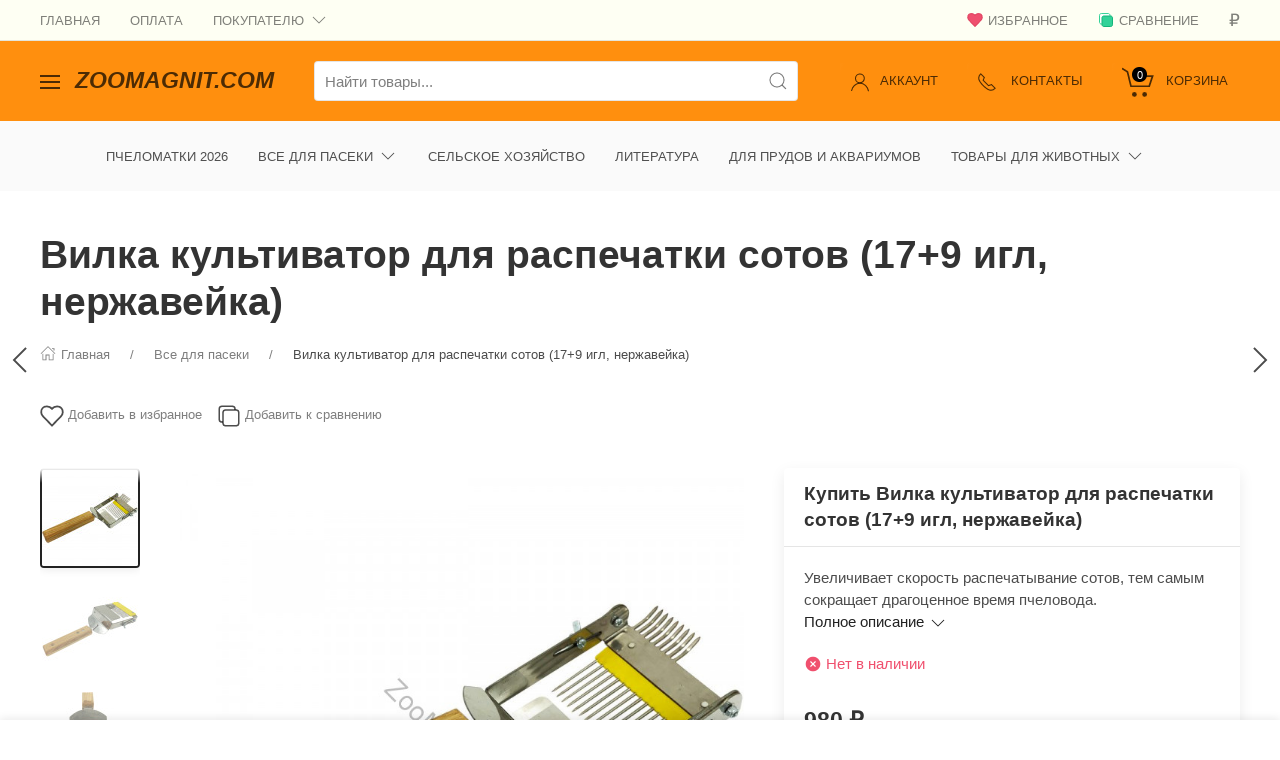

--- FILE ---
content_type: text/html; charset=utf-8
request_url: https://zoomagnit.com/vilka-kultivator-dlya-raspechatki-sotov-179-igl-nerzhaveyka/
body_size: 59531
content:
<!DOCTYPE html>
<html lang="ru-RU" class="shop app-shop theme-id-s_classic action-product"><head prefix="og: http://ogp.me/ns# fb: http://ogp.me/ns/fb# product: http://ogp.me/ns/product#"><meta http-equiv="Content-Type" content="text/html; charset=utf-8"/><meta name="viewport" content="width=device-width, initial-scale=1" /><meta http-equiv="x-ua-compatible" content="IE=edge"><!-- MADE BY WEBERIA --><!-- <meta name="author" content="weberia.ru"> --><meta name="cmsmagazine" content="4566fe355b78d3cdbd86a2745679937f" /><!-- Theme ID – s_classic v.2023.12.02.5 --><title>Вилка культиватор для распечатки сотов (17+9 игл, нержавейка)</title><meta name="keywords" content="Вилка культиватор для распечатки сотов (17+9 игл, нержавейка), Все для пасеки, распечатка сот, вилка пасечная, вилка культиватор, культиватор Кузина, вилка для распечатки сот" /><meta name="description" content="Увеличивает скорость распечатывание сотов, тем самым сокращает драгоценное время пчеловода." /><!-- START PRELOAD theme css and jquery --><link href="/wa-data/public/site/themes/s_classic/theme-default.min.css?v2023.12.02.5" rel="preload" as="style" /><link href="/wa-data/public/site/themes/s_classic/scripts.jquery.min.js?v1.11.1" rel="preload" as="script" /><!-- END PRELOAD theme css and jquery --><!-- START IMPORTANT THEME JS LIBRARY --><script src="/wa-data/public/site/themes/s_classic/scripts.uikit.min.js?v3.5.9.2023.12.02.5" defer async></script><!-- END IMPORTANT THEME JS LIBRARY --><!-- START THEME CSS --><link href="/wa-data/public/site/themes/s_classic/theme-default.min.css?v2023.12.02.5" rel="stylesheet" type="text/css" /><!-- END THEME CSS --><!-- START THEME JS --><!-- jquery 1.11.1 + jquery-migrate 1.2.1 + cookie--><script src="/wa-data/public/site/themes/s_classic/scripts.jquery.min.js?v1.11.1"></script><!-- retina.js?v2.1.2 + lazysizes.js?v5.2.2 + theme scripts --><script src="/wa-data/public/site/themes/s_classic/scripts.theme.min.js?v2023.12.02.5" defer async></script><!-- END THEME JS --><script>var langLoading = 'Загрузка...';var langError = 'An error has occurred. Check the page directly.';var langImg = 'Изображение';var langOf = 'из';var langPrev ='Previous';var langNext ='След';var langClose ='Закрыть';var langImgError ='This image failed to load.';var ajax_error_not_connect = 'Not connect.\nOnly your domain.';var ajax_error_404 = 'Error 404. Page not found.';var ajax_error_timeout = 'Time out error.';var ajax_error_500 = 'Error 500. Internal Server Error.';var ajax_error_abort = 'Ajax request aborted.';var ajax_error_uncaught = 'Uncaught Error.\n';</script><meta name="verification" content="25fbf5cafac2f0e3b7f5f35dfb4f6d" /><!-- Yandex.Metrika counter -->
<script type="text/javascript" >
   (function(m,e,t,r,i,k,a){m[i]=m[i]||function(){(m[i].a=m[i].a||[]).push(arguments)};
   m[i].l=1*new Date();k=e.createElement(t),a=e.getElementsByTagName(t)[0],k.async=1,k.src=r,a.parentNode.insertBefore(k,a)})
   (window, document, "script", "https://mc.yandex.ru/metrika/tag.js", "ym");

   ym(41471774, "init", {
        clickmap:true,
        trackLinks:true,
        accurateTrackBounce:true,
        webvisor:true
   });
</script>
<noscript><div><img src="https://mc.yandex.ru/watch/41471774" style="position:absolute; left:-9999px;" alt="" /></div></noscript>
<!-- /Yandex.Metrika counter --><!-- START Shop –> head.html --><script>$.cookie('products_per_page', '28', { expires: 30, path: '/'});</script><!-- START FB Open Graph --><meta property="og:price:amount" content="980.0000"/><meta property="og:price:currency" content="RUB"><meta property="product:brand" content=""/><meta property="product:availability" content="out of stock"/><meta property="product:catalog_id" content="620"/><!-- доп. параметр: product_category --><!-- Подсказка для product:category --><!-- https://www.google.com/basepages/producttype/taxonomy-with-ids.en-US.txt --><!-- доп. параметр: product_condition --><meta property="product:condition" content="new"/><meta property="product:retailer_item_id" content=""/><!-- END FB Open Graph --><style>.s-review-images-section {padding: 15px 20px;border: 1px dashed rgba(0,0,0,.3);-webkit-transition: 200ms background linear;-moz-transition: 200ms background linear;-o-transition: 200ms background linear;-ms-transition: 200ms background linear;transition: 200ms background linear;}.s-review-images-section.is-highlighted {background: rgba(255, 255, 0, .05);}.s-review-images-section .s-image-form-section {position: relative;}.s-review-images-section .s-image-form-section .s-description .s-icon {position: relative;display: inline-block;vertical-align: -3px;width: 22px;height: 19px;margin-right: 10px;}.s-review-images-section .s-image-form-section .s-description .s-icon svg {position: absolute;top: 0;left: 0;width: 100%;height: 100%;}.s-review-images-section .s-image-form-section .s-file-field {position: absolute;top: 0;left: 0;width: 100%;height: 100%;opacity: 0;-ms-filter: "progid:DXImageTransform.Microsoft.Alpha(Opacity=0)";filter: alpha(opacity=0);cursor: pointer;text-indent: -100%;font-size: 0;}.s-review-images-section .s-attached-files-section:not(:empty) {margin: -20px 0 0;}.s-review-images-section .s-attached-files-section .s-file-wrapper {position: relative;display: inline-block;vertical-align: top;margin: 40px 40px 0 0;}.s-review-images-section .s-attached-files-section .s-file-wrapper .s-image-wrapper {width: 200px;height: 200px;border: solid 1px rgba(0,0,0,0.1);background: #f7f7f7 50% no-repeat;-webkit-background-size: contain;-moz-background-size: contain;background-size: contain;-webkit-box-sizing: border-box;-moz-box-sizing: border-box;box-sizing: border-box;}.s-review-images-section .s-attached-files-section .s-file-wrapper .s-description-wrapper {margin-top: 10px;font-size: 13px;line-height: 1.153846153846154em;min-height: 55px;}.s-review-images-section .s-attached-files-section .s-file-wrapper .s-description-wrapper.is-extended .s-visible {display: none;}.s-review-images-section .s-attached-files-section .s-file-wrapper .s-description-wrapper:not(.is-extended) .s-hidden {display: none;}.s-review-images-section .s-attached-files-section .s-file-wrapper .s-description-wrapper .s-visible {padding: 5px;}.s-review-images-section .s-attached-files-section .s-file-wrapper .s-description-wrapper .s-textarea {display: block;border: solid 1px rgba(0,0,0,0.1);padding: 4px 6px;font-size: 13px;line-height: 15px;width: 100%;height: 55px;resize: none;-webkit-box-sizing: border-box;-moz-box-sizing: border-box;box-sizing: border-box;min-width: auto;min-height: auto;}.s-review-images-section .s-attached-files-section .s-file-wrapper .s-actions {position: absolute;top: 0;right: 0;-webkit-transform: translate(50%, -10px);-moz-transform: translate(50%, -10px);-o-transform: translate(50%, -10px);-ms-transform: translate(50%, -10px);transform: translate(50%, -10px);}.s-review-images-section .s-attached-files-section .s-file-wrapper .s-actions .s-action {position: relative;width: 20px;height: 20px;-webkit-box-sizing: border-box;-moz-box-sizing: border-box;box-sizing: border-box;border-radius: 50%;border: solid 1px rgba(0,0,0,0.33);background: #fff;cursor: pointer;}.s-review-images-section .s-attached-files-section .s-file-wrapper .s-actions .s-action:not(:first-child) {margin-top: 10px;}.s-review-images-section .s-attached-files-section .s-file-wrapper .s-actions .s-action .s-icon {position: absolute;display: inline-block;width: 10px;height: 10px;top: 50%;left: 50%;-webkit-transform: translate(-50%, -50%);-moz-transform: translate(-50%, -50%);-o-transform: translate(-50%, -50%);-ms-transform: translate(-50%, -50%);transform: translate(-50%, -50%);}.s-review-images-section .s-attached-files-section .s-file-wrapper .s-actions .s-action .s-icon svg {position: absolute;top: 0;left: 0;width: 100%;height: 100%;}.s-review-images-section .s-errors-section:not(:empty) {margin: 20px 0 0;}.s-review-images-section .s-errors-section .s-error {font-size: 12px;line-height: 1.166666666666667em;color: #f00;}.s-review-images-section .s-errors-section .s-error:not(:first-child) {margin-top: 5px;}.s-review-images-section,.s-review-notice-section {display: inline-block;vertical-align: top;width: 100%;-webkit-box-sizing: border-box;-moz-box-sizing: border-box;box-sizing: border-box;}</style><script>function stepperInit(that){$(that).not('.binded').inputStepper({dataAttributeIncrease: 'increase',dataAttributeDecrease: 'decrease',classNameDisabled: 'is-disabled uk-disabled'}).addClass('binded');};var stepperFired = false;$(document).one('scroll mouseenter touchstart', function () {if (stepperFired === false) {stepperFired = true;$.getScript( "/wa-data/public/site/themes/s_classic/theme_plugins/jquery.input-stepper.min.js?v=2023.12.02.5" ).done(function(){$(document).trigger('stepperLoaded');stepperInit('.input-stepper');});}});$(document).on('trigger_product_modal_show', function () {stepperInit('.input-stepper');dragscroll.reset();if (typeof $.autobadgeFrontend !== 'undefined') {$.autobadgeFrontend.reinit();}});function lt_images_gallery(that) {var my_image;var img_src;var img_src_2x;$(that).unbind('mouseenter');$(that).on('mouseenter', function(event) {$(this).addClass('uk-active').siblings().removeClass('uk-active');my_image = $(this).parents('.product-card-li').find('.lt-main-img');img_src = $(this).data('src');img_src_2x = $(this).data('src-2x');my_image.removeAttr('width').removeAttr('height').removeClass('lazyloaded').attr('src', img_src).attr('srcset', img_src + ', ' + img_src_2x + ' 2x');/*console.log(img_src);*/});$('.product-list .product-card').unbind('mouseleave');$('.product-list .product-card').on('mouseleave', function(event) {my_image = $(this).find('.lt-main-img');my_src = my_image.data('src');my_srcset = my_image.data('srcset');my_image.removeAttr('width').removeAttr('height').removeClass('lazyloaded').attr('src', my_src).attr('srcset', my_srcset);$(this).find('.lt-images-gallery-item').removeClass('uk-active');$(this).find('.lt-images-gallery-item:first-of-type').addClass('uk-active');});};function productsQuickView(that){$(that).not('.binded').each(function(index, el) {$(this).addClass('binded');$(this).on('click', function(event) {var b = $(this);if (b.attr('href')) {var q = $('#quick');var c = q.find('.cart');var f = b.data('full-url');b.find('.uk-spinner').toggleClass('uk-hidden');c.load(b.attr('href'), function () {b.find('.uk-spinner').toggleClass('uk-hidden');c.find('.features-holder').load(f + ' .features-holder');if (b.parents('.addtocart').find('.input-stepper input').length) {var itemQty = b.parents('.addtocart').find('.input-stepper input').val();if (c.find('.input-stepper input').length) {c.find('.input-stepper input').val(itemQty);}}UIkit.modal(q).show();$(document).trigger('trigger_product_modal_show');UIkit.util.on(q, 'hidden', function (event) {if (event.target.getAttribute('data-modal') == 'modal') {$(document).trigger('trigger_product_modal_hide');};});if (b.parents('.uk-slideshow-items').length || b.parents('.owl-carousel').length || b.parents('.dont-scroll').length) {$('.quick-arrow, .quick-arrow-message').remove();q.addClass('dont-scroll');}});}return false;});});};$(document).ready(function () {lt_images_gallery('.lt-images-gallery-item');productsQuickView('.user-lists-buttons .quickview-button');});function productLoadFn(that){var stepper = $(that).parents('li').find('.input-stepper');stepperInit(stepper);var lt_image_gallery_item = $(that).parents('.product-card').find('.lt-images-gallery-item');lt_images_gallery(lt_image_gallery_item);var quickview_button = $(that).parents('.product-card').find('.quickview-button');productsQuickView(quickview_button);if (typeof $.shopBdgPlugin !== 'undefined') {$.shopBdgPlugin.init({ interval: 35,transparency: 0.9 });}if (typeof $.autobadgeFrontend !== 'undefined') {$.autobadgeFrontend.reinit();}};$(window).load(function() {if (typeof $.autobadgeFrontend !== 'undefined') {$.autobadgeFrontend.reinit();}});</script><!-- END Shop –> head.html --><!-- START $wa->head() --><!-- $wa->meta(['canonical' => null], 1 --><meta property="og:type" content="website">
<meta property="og:title" content="Вилка культиватор для распечатки сотов (17+9 игл, нержавейка)">
<meta property="og:description" content="Увеличивает скорость распечатывание сотов, тем самым сокращает драгоценное время пчеловода.">
<meta property="og:image" content="https://zoomagnit.com/wa-data/public/shop/products/20/06/620/images/1413/1413.750x0.jpg">
<meta property="og:url" content="https://zoomagnit.com/vilka-kultivator-dlya-raspechatki-sotov-179-igl-nerzhaveyka/">
<meta property="product:price:amount" content="980">
<meta property="product:price:currency" content="RUB">
<!-- END $wa->head() --><!-- START $wa->js() --><script src="/wa-apps/shop/plugins/flexdiscount/js/flexdiscountFrontend.min.js?4.45.2"></script>
<!-- END $wa->js() --><!-- START head.css.html --><!-- START head.css.fonts.html --><style>html,.uk-navbar-item,.uk-navbar-nav>li>a,.uk-navbar-toggle {font-family: Arial, "Helvetica Neue", Helvetica, sans-serif;}html {font-size:15px;}h1, .uk-h1,h2, .uk-h2,h3, .uk-h3,h4, .uk-h4,h5, .uk-h5,h6, .uk-h6,.uk-heading-small,.uk-heading-medium,.uk-heading-large,.uk-heading-xlarge,.uk-heading-2xlarge {font-family: Arial, "Helvetica Neue", Helvetica, sans-serif;font-weight:bold;}.uk-logo {font-family: "Arial Black", "Arial Bold", Gadget, sans-serif !important;}.uk-logo {text-transform: none !important;line-height: 1;font-weight: bold;font-style: italic;text-transform: uppercase !important;}body .uk-navbar-container.top .uk-logo {padding: 0 15px;color: #266e02;font-size:26px;}.footer-logo .uk-logo,.footer-logo .uk-logo:hover {color: #0c6e1d;font-size: 32px;}.compare-at-price {position:relative;font-size: 0.8em;}.compare-at-price::after{content:'';position:absolute;left:0;top:50%;width:100%;height:1px;background-color:#ef506e;}</style><!-- END head.css.fonts.html -->
<meta name="theme-color" content="#FAFAFA"><meta name="msapplication-navbutton-color" content="#FAFAFA"><meta name="apple-mobile-web-app-status-bar-style" content="#FAFAFA"><style>.bottom-buy-block-panel {background: rgba(255,255,255,.95);}.bottom-buy-block-panel.uk-light {background: rgba(0,0,0,.95);}.bottom-buy-block-panel {border-top: 1px solid rgba(0,0,0,.08);-webkit-box-shadow: 0 -2px 8px rgba(0, 0, 0, 0.08);box-shadow: 0 -2px 8px rgba(0, 0, 0, 0.08);}.uk-navbar-container.top,.uk-navbar-container.search {background: #FAFAFA;transition: all .3s ease;}.sticky-panels.uk-sticky-fixed.uk-active {-webkit-box-shadow: 0 2px 8px rgba(0, 0, 0, 0.08);box-shadow: 0 2px 8px rgba(0, 0, 0, 0.08);z-index:990;}.uk-navbar-container.top .uk-dropdown,.uk-navbar-container.top.uk-sticky-fixed.uk-active {background: #FAFAFA;}.uk-navbar-container.top .navbar-top .uk-navbar-item,.uk-navbar-container.top .navbar-top .uk-navbar-nav>li>a,.uk-navbar-container.top .navbar-top .uk-navbar-nav>li.uk-active>a:hover {transition: all .1s ease;border-top: 3px solid transparent;border-bottom: 3px solid transparent;}.uk-navbar-container.top .navbar-top .uk-navbar-nav>li:hover>a,.uk-navbar-container.top .navbar-top .uk-navbar-nav>li>a.uk-open {border-bottom-color:#f8d456;}.uk-navbar-container.top .uk-dropdown .wa-print-tree-mega>.uk-nav-sub>a,.uk-navbar-container.top .wa-print-tree-mega>li>a,.uk-navbar-container.top .uk-navbar-dropdown-nav .uk-nav-sub a,.uk-navbar-container.top .menu-v li a,.uk-navbar-container.top .uk-dropdown-nav>li>a,.uk-navbar-container.top .uk-navbar-nav>li>a:not(.uk-logo),.uk-navbar-container.top .uk-button-text,.uk-navbar-container.top .uk-navbar-dropdown-nav>li>a,.uk-navbar-container.top .uk-navbar-item,.uk-navbar-container.search .uk-search-input,.uk-navbar-container.search .uk-search .uk-search-icon,.uk-navbar-container.search a,.uk-navbar-container.top .uk-navbar-item .uk-search-navbar button i {color: #505050;}.uk-navbar-container.top .uk-dropdown .wa-print-tree-mega>.uk-nav-sub>a:hover,.uk-navbar-container.top .wa-print-tree-mega>li>a:hover,.uk-navbar-container.top .uk-navbar-dropdown-nav .uk-nav-sub a:hover,.uk-navbar-container.top .menu-v li a:hover,.uk-navbar-container.top .uk-dropdown-nav>li:hover>a,.uk-navbar-container.top .uk-navbar-nav>li:hover>a:not(.uk-logo),.uk-navbar-container.top .uk-navbar-nav>li.uk-active>a:not(.uk-logo),.uk-navbar-container.top .uk-button-text:hover,.uk-navbar-container.top .uk-navbar-dropdown-nav>li:hover>a,.uk-navbar-container.top .uk-navbar-item:hover,.uk-navbar-container.search .uk-search .uk-search-icon:hover,.uk-navbar-container.search a:hover,.uk-navbar-container.top .uk-dropdown .wa-print-tree-mega>.uk-nav-sub>a:active,.uk-navbar-container.top .wa-print-tree-mega>li>a:active,.uk-navbar-container.top .uk-navbar-dropdown-nav .uk-nav-sub a:active,.uk-navbar-container.top .menu-v li a:active,.uk-navbar-container.top .uk-dropdown-nav>li:active>a,.uk-navbar-container.top .uk-navbar-nav>li:active>a:not(.uk-logo),.uk-navbar-container.top .uk-button-text:active,.uk-navbar-container.top .uk-navbar-dropdown-nav>li>a:active,.uk-navbar-container.top .uk-navbar-item:active,.uk-navbar-container.top .uk-dropdown .wa-print-tree-mega>.uk-nav-sub>a.uk-active,.uk-navbar-container.top .wa-print-tree-mega li.selected>a,.uk-navbar-container.top .wa-print-tree-mega li.uk-nav-sub.selected>a,.uk-navbar-container.top .uk-navbar-dropdown-nav .uk-nav-sub a.uk-active,.uk-navbar-container.top .menu-v li.uk-active a,.uk-navbar-container.top .uk-dropdown-nav>li.uk-active>a,.uk-navbar-container.top .uk-navbar-nav>li.uk-active>a:not(.uk-logo),.uk-navbar-container.top .uk-button-text.uk-active,.uk-navbar-container.top .uk-navbar-dropdown-nav>li.uk-active>a,.uk-navbar-container.top .uk-navbar-item.uk-active,.uk-navbar-container.top .uk-dropdown .wa-print-tree-mega>.uk-nav-sub>a.uk-open,.uk-navbar-container.top .uk-navbar-dropdown-nav .uk-nav-sub a.uk-open,.uk-navbar-container.top .uk-dropdown-nav>li>a.uk-open,.uk-navbar-container.top .uk-navbar-nav>li>a.uk-open:not(.uk-logo),.uk-navbar-container.top .uk-navbar-item .uk-search-navbar button:hover i,.uk-navbar-container.top .uk-navbar-item .uk-search-navbar button:active i {color:#000000;}.uk-navbar-container.top .uk-dropdown-nav .uk-nav-divider,.uk-navbar-container.top .menu-v li a:before,.uk-navbar-container.top .uk-button-text:before {border-color: #000000;}.uk-navbar-container.top ul li li.uk-active > a,.uk-navbar-container.top ul li.selected > a {text-decoration: underline;}.uk-navbar-container.top .navbar-top .uk-navbar-nav>li>a.uk-logo,.uk-navbar-container.top .navbar-top .uk-navbar-nav>li:hover>a.uk-logo {border-color:transparent;}.uk-navbar-container.top .first-row .uk-navbar-nav > li.more-item,.uk-navbar-container.top .second-row .uk-navbar-nav > li.more-item {display: list-item;}@media (max-width:959px) {.uk-nav-default,.footer-menu .uk-subnav>*>:first-child {font-size:1rem;}.navbar-cart-wrapper.uk-padding,.navbar-cart-wrapper .uk-padding,.totop-wrapper.uk-padding,.totop-wrapper .uk-padding{padding-left:20px;padding-right:20px;}}.navbar-cart-wrapper {width:auto !important;}.navbar-cart-wrapper .uk-badge.cart-count {background:#1e87f0;color:#ffffff;}.cart-circle,.user-lists-circle {background: #ececec;}.cart-circle i {color: #222222;}.navbar-top .uk-navbar-item,.navbar-top .uk-navbar-nav>li>a,.navbar-top .uk-navbar-toggle {min-height: 30px;}/* END TOP NAVBAR *//* NOTE: ACCENT COLOR */a,.uk-link,a.uk-link-heading:hover,.uk-link-heading a:hover,.uk-link-toggle:hover .uk-link-heading,.uk-link-toggle:focus .uk-link-heading,.uk-list-primary > ::before,.uk-button-link,.uk-text-primary,.quickview-wrapper:hover,.backend-wrapper:hover{color: #222222;}a:hover,.uk-link:hover,.uk-link-toggle:hover .uk-link,.uk-link-toggle:focus .uk-link,.uk-button-link:hover,.uk-button-link:focus {color: rgb(49,49,49);}.options .uk-button-default {border-color: rgba(0,0,0,.1);}.uk-input:focus,.uk-select:focus,.uk-textarea:focus,input[type=text]:not(.\not):focus,input[type=email]:not(.\not):focus,input[type=search]:not(.\not):focus,input[type=password]:not(.\not):focus,input[type=number]:not(.\not):focus,input[type=tel]:not(.\not):focus,input[type=phone]:not(.\not):focus,select:not(.\not):focus,textarea:not(.\not):focus,.uk-radio:focus,.uk-checkbox:focus,input[type=radio]:focus,input[type=checkbox]:focus,.uk-tab > .uk-active > a,.uk-thumbnav > .uk-active > *,.uk-border.uk-active,.uk-border-light.uk-border.uk-active,.uk-border-light .uk-border.uk-active,.uk-border-light .uk-border-top.uk-active,.uk-border-light .uk-border-bottom.uk-active,.options .uk-button-default:active,.options .uk-button-default:hover,.options .uk-button-default.uk-active,.active-border.uk-button-default.uk-active,.uk-border-active.uk-active,.uk-border.uk-border-hover:hover {border-color: #222222;}.uk-border.uk-border-hover {transition: box-shadow, border-color .3s ease;}.uk-border.uk-border-hover:hover {box-shadow:  0 0 0 1px #222222;}.uk-radio:checked,.uk-checkbox:checked,.uk-checkbox:indeterminate,input[type=radio]:checked,input[type=checkbox]:checked,input[type=checkbox]:indeterminate,.uk-radio:checked:focus,.uk-checkbox:checked:focus,.uk-checkbox:indeterminate:focus,input[type=radio]:checked:focus,input[type=checkbox]:checked:focus,input[type=checkbox]:indeterminate:focus {background-color: #222222;}.uk-progress::-webkit-progress-value {background-color: #222222;}.uk-progress::-moz-progress-bar {background-color: #222222;}.uk-progress::-ms-fill {background-color: #222222;}.uk-label,.badge {background: #222222;}.uk-border.uk-active,.uk-border-top.uk-active,.uk-border-bottom.uk-active {border-color: #222222;}.filters .slider .ui-slider-horizontal .ui-widget-header,.filters .slider .ui-widget-content .ui-state-default {background:#222222;}.rating-distribution .bar.with-count + .bar-count,.uk-subnav-pill > .uk-active > a,body .uk-badge,::selection {background-color: #222222;color: rgba(255,255,255,0.8);}body .uk-badge {border: 1px solid rgba(0,0,0,.1);}/* NOTE: INDEX-TOP-BANNER */.uk-navbar-container.index-top-banner{background: #3b405d;transition: all .3s ease;}.uk-navbar-container.index-top-banner .uk-dropdown-nav>li>a,.uk-navbar-container.index-top-banner .uk-navbar-nav>li>a:not(.uk-logo),.uk-navbar-container.index-top-banner .uk-button-text,.uk-navbar-container.index-top-banner .uk-navbar-dropdown-nav>li>a,.uk-navbar-container.index-top-banner .uk-navbar-item,.uk-navbar-container.index-top-banner .uk-navbar-item a {color: #eaeaea;}.uk-navbar-container.index-top-banner .menu-v li:hover a,.uk-navbar-container.index-top-banner .uk-dropdown-nav>li:hover>a,.uk-navbar-container.index-top-banner .uk-navbar-nav>li:hover>a:not(.uk-logo),.uk-navbar-container.index-top-banner .uk-button-text:hover,.uk-navbar-container.index-top-banner .uk-navbar-dropdown-nav>li>a:hover,.uk-navbar-container.index-top-banner .uk-navbar-item a:hover {color:#ffffff;}.index-top-banner-wrapper .uk-navbar-item {min-height: 80px;}.index-top-banner-content {-webkit-box-pack: center;-ms-flex-pack: center;justify-content: center;text-align:center;}.index-top-banner-content .uk-h1, .index-top-banner-content h1,.index-top-banner-content .uk-h2, .index-top-banner-content h2,.index-top-banner-content .uk-h3, .index-top-banner-content h3,.index-top-banner-content .uk-h4, .index-top-banner-content h4,.index-top-banner-content .uk-h5, .index-top-banner-content h5,.index-top-banner-content .uk-h6, .index-top-banner-content h6,.index-top-banner-content .uk-heading-2xlarge,.index-top-banner-content .uk-heading-large,.index-top-banner-content .uk-heading-medium,.index-top-banner-content .uk-heading-small,.index-top-banner-content .uk-heading-xlarge {margin:0;padding:0;color: #eaeaea;}/* NOTE: UK-CONTAINER *//* END UK-CONTAINER *//* NOTE: OFFCANVAS */.uk-offcanvas .uk-nav-sub.uk-nav-sub-p-0 {padding-top: 0;padding-left: 0;}.uk-offcanvas .selected > a {text-decoration: underline;}.uk-offcanvas .uk-nav-parent-icon>.uk-parent>a {position:relative;padding-right:1.5em;}.uk-offcanvas .uk-nav-parent-icon>.uk-parent>a:after {float:none;position:absolute;right:0;top:5px;}/* END OFFCANVAS *//* NOTE: LAZYLOAD EFFECT */.blur-up {-webkit-filter: blur(5px);filter: blur(5px);}.blur-up:not([class*='uk-transition-scale']) {transition: filter 400ms, -webkit-filter 400ms;}.blur-up.lazyloaded {-webkit-filter: blur(0);filter: blur(0);}.fade-box .lazyload,.fade-box .lazyloading {opacity: 0;transition: opacity 400ms;}.fade-box img.lazyloaded {opacity: 1;}/* NOTE: HIDE CAPTCHA *//* .wa-invisible-recaptcha {display:none;} *//* NOTE: FOOTER */.svg-pay-logo {height: 18px;width: auto;margin: 0 2px;}.footer-grid .footer-about-column hr {margin-bottom: 0;}.footer-logo-vk:hover {background: #2787f5 !important;color:#fff !important;}.footer-logo-fb:hover {background: #3b5894 !important;color:#fff !important;}.footer-logo-ok:hover {background: #e77d07 !important;color:#fff !important;}.footer-logo-insta:hover {background: #c14995 !important;color:#fff !important;}.footer-logo-twit:hover {background: #15b3e5 !important;color:#fff !important;}.footer-logo-yout:hover {background: #f70100 !important;color:#fff !important;}.footer-logo-whapp:hover {background: #00e677 !important;color:#fff !important;}.footer-logo-vib:hover {background: #7e5cee !important;color:#fff !important;}.footer-logo-tg:hover {background: #36a1d4 !important;color:#fff !important;}.footer-logo-pinterest:hover {background: #e00023 !important;color:#fff !important;}.footer-grid .footer-account {position:relative;z-index:1;}jdiv {z-index: 960 !important;}.notification-pechenki {z-index: 990;}.notification-cart {z-index: 980;}.notification-pechenki .uk-notification-message {cursor: default;}.footer-work-hours .uk-table-small td,.footer-work-hours .uk-table-small th {padding-top: 4px;padding-bottom: 4px;}/* END FOOTER *//* NOTE: RADIUS */body .theme-buttons-border-radius,body .uk-lightbox-button,.wa-button.wa-submit-button.js-submit-order-button,.wa-button,.wa-submit [type=submit],.wa-button.wa-submit-button.js-submit-order-button,.wa-login-submit,#add-comment-button,.wa-button.js-submit-button,.wa-forgotpassword-button [type=submit],.wa-buttons-wrapper [type=submit] {border-radius:4px;}body .theme-img-border-radius {border-radius:4px;}#quick #product-core-image,#quick #product-core-image .theme-img-border-radius,#quick .video-container,#quick .youtube-thumbnail,#quick .videoWrapper {border-radius:0;}/* .lt-images-gallery-item:first-child {border-bottom-left-radius:4px;}.lt-images-gallery-item:last-child {border-bottom-right-radius:4px;} */body .theme-icon-border-radius [class^="icon"],body .theme-form-border-radius,body .theme-forms-border-radius,body .theme-forms-border-radius input[type=text],body .theme-forms-border-radius input[type=email],body .theme-forms-border-radius input[type=password],body .theme-forms-border-radius input[type=tel],body .theme-forms-border-radius input[type=phone],body .theme-forms-border-radius input[type=checkbox],body .theme-forms-border-radius textarea,body .theme-forms-border-radius select,body .wa-value input[type="checkbox"],body #comment-text,body .uk-checkbox,body .wa-input.js-coupon-code,html body .s-order-page input.wa-input,html body .s-order-page .wa-select,body .wa-order-dialog .wa-dialog-body,body .js-variants-select .wa-dropdown-toggle,.filters .f_color .f_value .icon16.color,.wa-button.js-use-coupon,body .js-service-field,body .js-variant-field,body .uk-tooltip {border-radius:4px;}body .uk-dropdown,.theme-dropdown-border-radius {border-radius:4px;}body .badge,body .uk-label{border-radius:4px;border: 1px solid rgba(0,0,0,.1);}body .uk-notification-message,body .theme-background-radius,.uk-modal-dialog,.uk-modal-dialog #cart-form-dialog {border-radius: 4px;}.uk-modal-header {border-top-right-radius:4px;border-top-left-radius:4px;}.uk-modal-footer {border-bottom-right-radius:4px;border-bottom-left-radius:4px;}/* NOTE: BORDER-WIDTH */.uk-thumbnav>*>* {border-width:2px;}.rating-distribution .bar,.rating-distribution .bar.with-count + .bar-count,.rating-distribution .bar .filling {border-radius: 50px;}.cart-circle.uk-border-circle,.cart-circle.uk-border-circle + div > .uk-badge.cart-count,.return-up.uk-border-circle,body .uk-lightbox-button {border-radius: 50%;}.cart-circle.uk-border-circle + div > .uk-badge.cart-count {border-radius:50px;}/* NOTE: BUTTON BG */@-moz-keyframes button_shine {100% {left: 200%;}}@-webkit-keyframes button_shine {100% {left: 200%;}}@-o-keyframes button_shine {100% {left: 200%;}}@keyframes button_shine {100% {left: 200%;}}/* NOTE: Button primary */#add-comment-button,.uk-button-primary,.wa-button.js-submit-button,.wa-button.wa-submit-button.js-submit-order-button,.wa-login-submit,.wa-submit [type=submit],.wa-forgotpassword-button [type=submit],.wa-buttons-wrapper [type=submit] {transition: all ease .5s;background: rgb(32,32,32);border-width: 2px;border-color: rgba(0,0,0);color: rgba(255,255,255,.8);}.uk-button-primary.transparent {border-color: transparent;background: transparent;color: inherit;}#add-comment-button:focus,#add-comment-button:hover,.uk-button-primary:not([disabled]):focus,.uk-button-primary:not([disabled]):hover,.wa-button.js-submit-button:focus,.wa-button.js-submit-button:hover,.wa-button.wa-submit-button.js-submit-order-button:focus,.wa-button.wa-submit-button.js-submit-order-button:hover,.wa-login-submit:focus,.wa-login-submit:hover,.wa-submit [type=submit]:focus,.wa-submit [type=submit]:hover,.wa-forgotpassword-button [type=submit]:hover,.wa-buttons-wrapper [type=submit]:hover,.wa-forgotpassword-button [type=submit]:focus,.wa-buttons-wrapper [type=submit]:focus {background: rgb(52,52,52);border-color: rgb(20,20,20);color: rgba(255,255,255,.8);}#add-comment-button.uk-active,#add-comment-button:active,.uk-button-primary:not([disabled]).uk-active,.uk-button-primary:not([disabled]):active,.wa-button.js-submit-button.uk-active,.wa-button.js-submit-button:active,.wa-button.wa-submit-button.js-submit-order-button.uk-active,.wa-button.wa-submit-button.js-submit-order-button:active,.wa-login-submit.uk-active,.wa-login-submit:active,.wa-submit [type=submit].uk-active,.wa-submit [type=submit]:active,.wa-forgotpassword-button [type=submit]:active,.wa-buttons-wrapper [type=submit]:active {background: rgb(72,72,72);border-color: rgb(40,40,40);color: rgba(255,255,255,.8);}.uk-dotnav>.uk-active>*,.uk-dotnav>li>*:hover {background-color:#202020;}/* NOTE: Button secondary */.uk-button-secondary,[type=submit].gray,[type=submit].grey {transition: all ease .5s;background: rgb(32,32,32);border-width: 2px;border-color: rgba(0,0,0);color: rgba(255,255,255,.8);}.uk-button-secondary.transparent {border-color: transparent;background: transparent;color: inherit;}.uk-button-secondary:hover,[type=submit].gray:hover,[type=submit].grey:hover,.uk-button-secondary:focus,[type=submit].gray:focus,[type=submit].grey:focus {background: rgb(52,52,52);border-color: rgb(20,20,20);color: rgba(255,255,255,.8);}.uk-button-secondary:active,.uk-button-secondary.uk-active,[type=submit].gray:active,[type=submit].grey:active {background: rgb(72,72,72);border-color: rgb(40,40,40);color: rgba(255,255,255,.8);}/* NOTE: Button default */.uk-button-default {transition: all ease .5s;background:transparent;border-width: 2px;border-color: rgba(185,185,185);color: rgba(34,34,34,.8);}.uk-button-default.transparent {border-color: transparent;background: transparent;color: inherit;}.uk-button-default:hover,.uk-button-default:focus {background:transparent;border-color: rgb(165,165,165);color: rgba(34,34,34,.8);}.uk-button-default:active,.uk-button-default.uk-active {background:transparent;border-color: rgb(145,145,145);color: rgba(34,34,34,.8);}/* START NOTE: CHECKOUT *//* END: CHECKOUT */#quick .uk-modal-footer {position:relative;}#quick .uk-modal-footer::after {content:'';position:absolute;top:-11px;left:0;height:10px;width:100%;background: -moz-linear-gradient(top,  rgba(0,0,0,0) 0%, rgba(0,0,0,0.07) 100%);background: -webkit-linear-gradient(top,  rgba(0,0,0,0) 0%,rgba(0,0,0,0.07) 100%);background: linear-gradient(to bottom,  rgba(0,0,0,0) 0%,rgba(0,0,0,0.07) 100%);filter: progid:DXImageTransform.Microsoft.gradient( startColorstr='#00000000', endColorstr='#12000000',GradientType=0 );}/* START NOTE: CART Preview */#offcanvas-preview .cart-preview-header {padding: 0 20px;}#offcanvas-preview .cart-footer,.checkout .cart-footer{position:relative;padding:20px 20px;}#offcanvas-preview .cart-footer::after,.checkout .cart-footer::after {content:'';position:absolute;top:-11px;left:0;height:10px;width:100%;background: -moz-linear-gradient(top,  rgba(0,0,0,0) 0%, rgba(0,0,0,0.07) 100%);background: -webkit-linear-gradient(top,  rgba(0,0,0,0) 0%,rgba(0,0,0,0.07) 100%);background: linear-gradient(to bottom,  rgba(0,0,0,0) 0%,rgba(0,0,0,0.07) 100%);filter: progid:DXImageTransform.Microsoft.gradient( startColorstr='#00000000', endColorstr='#12000000',GradientType=0 );}#offcanvas-preview .row,.checkout .row {padding:20px;}.checkout .cart-preview .uk-overflow-auto {height: 60vh !important;height: calc(100vh - 300px) !important;}/*.checkout .cart-preview .uk-overflow-auto {height: auto !important;overflow:visible;}.checkout .cart-preview-wrapper.uk-sticky {position:relative !important;top:auto !important;width:auto !important;} *//* END CART Preview *//* START NOTE: ICONS */.param-icon {display:none;}.ruble {display: inline-block;position: relative;visibility: hidden;}.ruble::before {position: absolute;content: "\20BD";visibility: visible;}/* END ICONS */.uk-comment-list.uk-margin-medium-top {margin-bottom:0;}.nojs-only {display:none;}.uk-grid-margined {margin-top:-40px;}.uk-grid-small.uk-grid-margined {margin-top:-15px;}.home-promos-mosaic-grid .card-promo-title {font-size:1.8vw !important;margin-bottom:0;}.home-promos-mosaic-grid .card-promo-body {font-size:1.2vw !important;margin-top:0.5vw;}@media (max-width: 767px) {.home-promos-mosaic-grid .card-promo-title {font-size:3vw !important;}.home-promos-mosaic-grid .card-promo-body {font-size:2vw !important;}.uk-grid-margined {margin-top:-10px;}.uk-grid.uk-grid-default,.uk-grid.uk-grid-small {margin-left:-10px;}.uk-grid.uk-grid-default > *,.uk-grid.uk-grid-small > * {padding-left:10px;}.uk-grid.uk-grid-default > .uk-grid-margin,.uk-grid.uk-grid-small > .uk-grid-margin {margin-top:10px;}}/* NOTE: SHOP ONLY */.not-available {opacity:0.9;}/* NOTE: PRODCUTC CARD HEIGHT */.product-card-image-block-height {height: 250px;}.product-card-image-block-height .img_mode_full_height img {max-height: 250px;}@media (min-width: 640px) {.product-card-image-block-height {height: 450px;}.product-card-image-block-height .img_mode_full_height img {max-height: 450px;}}@media (min-width: 960px) {.product-card-image-block-height {height: 300px;}.product-card-image-block-height .img_mode_full_height img {max-height: 300px;}}@media (min-width: 1200px) {.product-card-image-block-height {height: 300px;}.product-card-image-block-height .img_mode_full_height img {max-height: 300px;}}/* NOTE: BADGES */body .badge {box-shadow: 0 5px 15px rgba(0,0,0,0.08);}body .badge.new {background:#32d297;color:#ffffff;}body .badge.bestseller {background:#ffff02;color:#000000;}body .badge.low-price {background:#ef506e;color:#ffffff;}body .badge.economy-percent {background:#ef506e;color:#ffffff;}body .badge.economy-price {background:#ffff02;color:#000000;}/* END SHOP ONLY */@media screen and (-ms-high-contrast: active), (-ms-high-contrast: none) {.img_mode_cover img {height:auto;}.navbar-top .uk-navbar-item,.navbar-top .uk-navbar-nav > li > a,.navbar-top .uk-navbar-toggle {height: 30px;}.uk-button {height:45px;}.uk-button-small,.footer-phone,.footer-mail,.footer-mail,.footer-work-hours,.footer-address{height:30px;}.vcard .uk-flex span svg {display:none;}.ie-notification[hidden] {display:block !important;}.ruble {-webkit-backface-visibility: hidden;-moz-backface-visibility: hidden;-o-backface-visibility: hidden;backface-visibility: hidden;}.ruble::before {-webkit-backface-visibility: visible;-moz-backface-visibility: visible;-o-backface-visibility: visible;backface-visibility: visible;}}.fav-empty,.compare-empty,.quickview-wrapper,.backend-wrapper {transition:all ease .3s;}.fav-empty:hover {color:#ef506e;}.compare-empty:hover {color:#32d298;}.product-card,#product-core-image {-webkit-user-select: none;-khtml-user-select: none;-moz-user-select: none;-o-user-select: none;user-select: none;}@media(max-width:767px){.navbar-cart-wrapper {right:0;}}.wa-print-tree-mega.uk-grid > .uk-first-column {padding-left:0;}.uk-full-width{width: 100vw;position: relative;left: 50%;right: 50%;margin-left: -50vw;margin-right: -50vw;}.navbar-cart-container .uk-position-top-left {left: auto !important;right: 0 !important;width: auto;}.uk-pagination .selected a {border: 1px solid rgba(0,0,0,.2);border-radius: 50px;padding-left: 12px;padding-right: 12px;}.lazyloading-paging.active + .uk-margin-medium-top.lazyloading-load-more-wrapper {margin-top: 0 !important;}.small-panel-wrapper {background: #fefff3;}.small-panel .uk-navbar-item,.small-panel .uk-navbar-nav>li>a,.small-panel .uk-navbar-toggle {min-height:40px;}.uk-accordion .uk-accordion-content {margin-bottom:40px;}</style><noscript><style>.js-only,.uk-nav-parent-icon>.uk-parent>a:after { display:none !important; }.offcanvas-nojs-toggler { cursor: pointer; }[type="checkbox"].offcanvas-nojs + .uk-offcanvas {display:block;}[type="checkbox"].offcanvas-nojs + .uk-offcanvas .uk-offcanvas-bar {-webkit-transition: left 0.3s ease-out;-o-transition: left 0.3s ease-out;transition: left 0.3s ease-out;}[type="checkbox"].offcanvas-nojs:checked + .uk-offcanvas .uk-offcanvas-bar {left:0;}.offcanvas-hidden-tags,.visible-nojs,.nojs-visible {display:block !important;}.nojs-only {display:inherit;}.action-product .product-tabs-content > li:not(.uk-active) {display:block;margin-bottom: 40px;}</style></noscript><!-- END head.css.html -->
<!--[if lt IE 9]><script>document.createElement('header');document.createElement('nav');document.createElement('section');document.createElement('article');document.createElement('aside');document.createElement('footer');document.createElement('figure');document.createElement('hgroup');document.createElement('menu');</script><![endif]--><link rel="shortcut icon" href="/favicon.ico"/><!-- rss --><link rel="alternate" type="application/rss+xml" title="Home" href="https://zoomagnit.com/blog/rss/"></head><body><div class="page-wrapper"><!-- START index.top-banner.html --><!-- END index.top-banner.html -->
<!-- START index.top-panel.html -->
<div class="uk-visible@m uk-flex uk-flex-middle small-panel-wrapper uk-border-bottom" data-uk-scrollspy="repeat:true;hidden:false;"><div class="uk-width-1-1"><div class="uk-container"><nav class="uk-navbar uk-navbar-container uk-navbar-transparent small-panel" data-uk-navbar style="margin:0 -15px;"><div class="uk-navbar-left uk-width-expand"><ul class="uk-navbar-nav uk-flex-wrap"><!-- Site theme –> templates –> navbar.mylang-flags.html --><!-- Site theme –> templates –> navbar.wa-apps.html --><!-- START navbar.wa-apps.html --><li class="uk-visible@s"><a href="/">Главная</a></li><li class="uk-visible@s"><a href="/oplata">Оплата</a></li><!-- END navbar.wa-apps.html --><!-- Site theme –> templates –> navbar.pages.html --><!-- START navbar.pages.html --><li class="not-active uk-visible@s"><a href="#">Покупателю<i class="nav-icon pl-5 flip-v"><svg width="20" height="20" viewBox="0 0 20 20" xmlns="http://www.w3.org/2000/svg" data-svg="chevron-down"><polyline fill="none" stroke="currentColor" stroke-width="1.03" points="16 7 10 13 4 7"></polyline></svg></i></a><div class="uk-dropdown" data-uk-dropdown="offset:3;"><ul class="uk-nav uk-navbar-dropdown-nav"><li class=""><a href="/oplata/" class="uk-text-bold uk-position-relative ">Оплата заказа</a></li><li class=""><a href="/webmaster/" class="uk-text-bold uk-position-relative ">$ Партнеру</a></li><li class=""><a href="/feedback/" class="uk-text-bold uk-position-relative ">Контакты</a></li><li class=""><a href="/work_privacy/" class="uk-text-bold uk-position-relative ">Work_Privacy</a></li><li class=""><a href="/litsenziya/" class="uk-text-bold uk-position-relative ">Лицензия</a></li></ul></div></li><!-- END navbar.pages.html -->
</ul></div><div class="uk-navbar-right"><ul class="uk-navbar-nav user-list-panel" data-uk-scrollspy="repeat:true;hidden:false;"><li class="fav panel-fav uk-position-relative uk-disabled"><a href="/search/?list=fav" class="uk-flex uk-flex-middle"><i class="nav-icon uk-float-left fav heart-empty" style="margin:-2px 5px 0 0;"><svg width="16" height="16" viewBox="0 0 20 20" xmlns="http://www.w3.org/2000/svg" data-svg="heart"><path fill="#ef506e" stroke="rgb(224,65,95)" stroke-width="1.3" d="M10,4 C10,4 8.1,2 5.74,2 C3.38,2 1,3.55 1,6.73 C1,8.84 2.67,10.44 2.67,10.44 L10,18 L17.33,10.44 C17.33,10.44 19,8.84 19,6.73 C19,3.55 16.62,2 14.26,2 C11.9,2 10,4 10,4 L10,4 Z"></path></svg></i><span class="">Избранное</span><span class="favorite-count count uk-badge uk-badge-small" hidden style="margin:-2px 0 0 5px;padding:8px 5px;">0</span></a></li><li class="uk-visible@s compare panel-compare uk-position-relative  uk-disabled"><a href="/compare/" class="uk-flex uk-flex-middle"><i class="nav-icon uk-float-left compare compare-empty" style="margin:-2px 5px 0 0;"><svg width="16" height="16" version="1.1" viewBox="0 0 512 512" xmlns="http://www.w3.org/2000/svg"><g transform="translate(-80 -79)"><path d="m464 185c0-31.459-25.541-57-57-57h-222c-31.459 0-57 25.541-57 57v222c0 31.459 25.541 57 57 57h222c31.459 0 57-25.541 57-57v-222z" fill="rgba(255,255,255,1)" stroke="rgb(50,210,152)" stroke-width="32px"></path></g><path d="m464 185c0-31.459-25.541-57-57-57h-222c-31.459 0-57 25.541-57 57v222c0 31.459 25.541 57 57 57h222c31.459 0 57-25.541 57-57v-222z" fill="#32d298" stroke="rgb(20,180,122)" stroke-width="32px"></path><g transform="matrix(.62464 0 0 .65895 297.83 303.66)" style="display: none;"><g transform="translate(-256 -256)"><path d="m416 128-224 256-96-96" fill="none" stroke="rgb(-20,140,82)" stroke-linecap="round" stroke-width="32px"></path></g></g></svg></i><span class="">Сравнение</span><span class="compare-count count uk-badge uk-badge-small" hidden style="margin:-2px 0 0 5px;padding:8px 5px;">0</span></a></li><!-- START navbar.search-button.html --><!-- END navbar.search-button.html -->
<!-- START navbar.currency.html --><li class="js-only not-active uk-visible@s"><a href="#" style="font-size:1.1rem;" aria-label="Валюта"><span class="ruble">₽</span></a><div class="uk-dropdown" data-uk-dropdown="pos:bottom-center;offset:3;" style="min-width:60px;"><ul class="uk-nav uk-dropdown-nav"><li	class="uk-active selected"><a href="?currency=RUB" class="currency" data-currency="RUB" aria-label="Российский рубль">RUB</a></li><li	><a href="?currency=USD" class="currency" data-currency="USD" aria-label="Доллар США">USD</a></li><li	><a href="?currency=EUR" class="currency" data-currency="EUR" aria-label="Евро">EUR</a></li></ul></div></li><!-- END navbar.currency.html -->
<!-- START navbar.mylang.html -->
<!-- END navbar.mylang.html --><!-- START navbar.login.html --><!-- END navbar.login.html -->
</ul></div></nav></div><!-- / uk-container --></div></div><!-- END index.top-panel.html --><div class="sticky-panels" data-uk-sticky><!-- START header.html -->
<div class="header-wrapper" style="background:#ff8f0e;" data-uk-scrollspy="repeat:true;hidden:false;"><div class="uk-container uk-position-relative"><div class="uk-grid uk-flex-middle header-main-grid" data-uk-grid="margin:mt-15" style="padding-top:20px;padding-bottom:20px;"><div class="uk-width-auto uk-width-auto@s uk-grid uk-grid-small uk-flex-middle"><div><!-- START navbar.toggle.html --><div class="js-only"><a class="uk-link-reset" data-uk-toggle="target: #offcanvas-main" aria-label="Показать сайдбар" href="#"><i><svg width="20" height="20" fill="currentColor" viewBox="0 0 20 20" xmlns="http://www.w3.org/2000/svg" data-svg="navbar-toggle-icon"><rect y="9" width="20" height="2"></rect><rect y="3" width="20" height="2"></rect><rect y="15" width="20" height="2"></rect></svg></i></a></div><div class="nojs-only"><noscript><label for="off-canvas-control" class="offcanvas-nojs-toggler nojs-only" aria-label="Показать сайдбар"><i><svg width="20" height="20" fill="currentColor" viewBox="0 0 20 20" xmlns="http://www.w3.org/2000/svg" data-svg="navbar-toggle-icon"><rect y="9" width="20" height="2"></rect><rect y="3" width="20" height="2"></rect><rect y="15" width="20" height="2"></rect></svg></i></label></noscript></div><!-- END navbar.toggle.html --></div><div><!-- START navbar.logo.html --><div class="uk-flex-shrink uk-logo-holder uk-flex uk-flex-middle"><a href="/" class="uk-logo"><span class="uk-logo-inner">ZOOMAGNIT.COM</span></a></div><!-- END navbar.logo.html -->
</div></div><div class="uk-hidden@m uk-width-expand"></div><div class="uk-flex-last@m uk-grid uk-grid-small uk-flex-right" style="margin-top:0;"><div class="header-login-wrapper uk-visible@s"><!-- START navbar.login.html --><div class="not-active "><a href="#" class="uk-button uk-button-primary pr-10 pl-10 theme-buttons-border-radius transparent"><i class="nav-icon"><svg width="20" height="20" viewBox="0 0 20 20" xmlns="http://www.w3.org/2000/svg" data-svg="user"><circle fill="none" stroke="currentColor" stroke-width="1.1" cx="9.9" cy="6.4" r="4.4"></circle><path fill="none" stroke="currentColor" stroke-width="1.1" d="M1.5,19 C2.3,14.5 5.8,11.2 10,11.2 C14.2,11.2 17.7,14.6 18.5,19.2"></path></svg></i><span class="uk-visible@l pl-10">Аккаунт</span></a><div class="uk-dropdown" data-uk-dropdown="pos:bottom-right;"><ul class="uk-nav uk-dropdown-nav"><li><a href="/login/"><i class="nav-icon pr-5" data-uk-icon="icon:sign-in"></i>Вход</a></li><li><a href="/signup/"><i class="nav-icon pr-5" data-uk-icon="icon:users"></i>Регистрация</a></li></ul></div></div><!-- END navbar.login.html -->
</div><div class="header-contacts-wrapper"><!-- START header.phones-button.html --><div class="js-only"><a data-uk-toggle="target: #offcanvas-phones" class="uk-button uk-button-primary pr-10 pl-10 theme-buttons-border-radius transparent" href="#"><i><svg width="20" height="20" viewBox="0 0 20 20" xmlns="http://www.w3.org/2000/svg" data-svg="receiver"><path fill="none" stroke="currentColor" stroke-width="1.1" d="M6.189,13.611C8.134,15.525 11.097,18.239 13.867,18.257C16.47,18.275 18.2,16.241 18.2,16.241L14.509,12.551L11.539,13.639L6.189,8.29L7.313,5.355L3.76,1.8C3.76,1.8 1.732,3.537 1.7,6.092C1.667,8.809 4.347,11.738 6.189,13.611"></path></svg>
</i><span class="uk-visible@l pl-10">Контакты</span></a></div><div class="nojs-only"><noscript><label for="offcanvas-phones-control" class="offcanvas-nojs-toggler nojs-only uk-button uk-button-primary pr-10 pl-10 theme-buttons-border-radius transparent"><i><svg width="20" height="20" viewBox="0 0 20 20" xmlns="http://www.w3.org/2000/svg" data-svg="receiver"><path fill="none" stroke="currentColor" stroke-width="1.1" d="M6.189,13.611C8.134,15.525 11.097,18.239 13.867,18.257C16.47,18.275 18.2,16.241 18.2,16.241L14.509,12.551L11.539,13.639L6.189,8.29L7.313,5.355L3.76,1.8C3.76,1.8 1.732,3.537 1.7,6.092C1.667,8.809 4.347,11.738 6.189,13.611"></path></svg>
</i><span class="uk-visible@l pl-10">Контакты</span></label></noscript></div><!-- END header.phones-button.html --></div><div class="header-cart-wrapper"><!-- START header.cart.html --><a href="/order/"  class="header-cart uk-position-relative uk-button uk-button-primary pr-10 pl-10 theme-buttons-border-radius transparent cp-toggler"><div class="cart uk-position-relative uk-display-inline-block"><svg width="34" height="34" viewBox="0 0 20 20" xmlns="http://www.w3.org/2000/svg" data-svg="cart" style="max-width:none;"><circle cx="7.3" cy="17.3" r="1.4" fill="currentColor"></circle><circle cx="13.3" cy="17.3" r="1.4" fill="currentColor"></circle><polyline fill="none" stroke="currentColor" points="0 2 3.2 4 5.3 12.5 16 12.5 18 6.5 8 6.5"></polyline></svg><div class="uk-position-absolute" style="top:-7px;left:10px;"><span class="uk-badge uk-badge-small cart-count" style="padding:0 3px;background:#000;color:#fff;">0</span></div></div><span class="uk-visible@m pl-10">Корзина</span></a><div class="cart-total" hidden>0 <span class="ruble">₽</span></div><!-- END header.cart.html --></div></div><div class="uk-width-1-1 uk-width-expand@m"><div class=""><!-- START block.search.html --><form autocomplete="off" method="get" action="/search/" class="search uk-search uk-search-navbar uk-width-1-1"><div class="uk-inline uk-width-1-1"><button type="submit" class="not uk-search-icon-flip uk-icon uk-search-icon" aria-label="Поиск"><i class="search-icon"><svg width="20" height="20" viewBox="0 0 20 20" xmlns="http://www.w3.org/2000/svg" data-svg="search"><circle fill="none" stroke="currentColor" stroke-width="1.1" cx="9" cy="9" r="7"></circle><path fill="none" stroke="currentColor" stroke-width="1.1" d="M14,14 L18,18 L14,14 Z"></path></svg></i><i class="search-spinner uk-hidden"><span data-uk-spinner="ratio:0.6"></span></i></button><input  class="theme-form-border-radius uk-input not search  live-search" data-list="live" data-symbols="3" data-container=".result-search" type="search" name="query"  placeholder="Найти товары..."></div></form><script>$(function(){$(".live-search").keyup(function(){var self = $(this);var query = self.val();query = query.replace('#', "%23");var width = self.outerWidth();var pos = self.position();var list_type = self.attr('data-list');var query_symbols = self.attr('data-symbols');if (typeof query_symbols == 'undefined') {query_symbols = 3;}var list_container = self.attr('data-container');var link = self.parents('form').attr('action');link = link + '?query=' + query + '&' + list_type + '=1';var searchIcon = self.siblings('button').find('i');if (query.length >= query_symbols) {$(list_container).css('left', pos.left + 'px');searchIcon.toggleClass('uk-hidden');$.ajax({type: "POST",url: link,data: query,cache: false,success: function(response){$(list_container).find('.search-result-html').html(response);$(list_container).show();$('.navbar-top li > a').addClass('uk-disabled');$(list_container).addClass('result');searchIcon.toggleClass('uk-hidden');}});} else {$(list_container).hide();$('.navbar-top li > a').removeClass('uk-disabled');$(list_container).find('.search-result-html').empty();$(list_container).removeClass('result');}return false;});$(document).mouseup(function(e) {var container = $(".live-search");var list_container = container.attr('data-container');if (!container.is(e.target) && container.has(e.target).length === 0) {$(list_container).hide();$('.navbar-top li > a').removeClass('uk-disabled');}});$('.live-search').focus(function(event) {var container = $(".live-search");var list_container = container.attr('data-container');if ($(list_container).hasClass('result')) {$(list_container).show();$('.navbar-top li > a').addClass('uk-disabled');}});});</script><!-- END block.search.html -->
</div><div class="result-search uk-position-absolute uk-animation-slide-top-small uk-animation-fast" style="display:none;left:0;margin-top:15px;z-index:1100;width:100%;"><div class="uk-container"><div class="uk-navbar search-result-html uk-box-shadow-medium theme-dropdown-border-radius uk-overflow-auto _remove-scroll " style="max-height:80vh;max-height:calc(100vh - 60px);background:#fffee1;"></div></div></div></div></div><!-- / uk-grid --></div><!-- / uk-container --></div><!-- / header-wrapper -->
<!-- END header.html --></div><div class="sticky-panels" ><!-- START navbar.html --><div class="uk-position-relative"><div class="uk-position-relative uk-visible@m" style="z-index:980;"><nav class="uk-navbar-container top"><div class="uk-container"><div class="uk-navbar navbar-top first-row navbar-html"><div class="uk-width-1-1"><ul class="uk-navbar-nav uk-width-expand uk-flex-center mt-20  mb-20"><!-- Site theme –> templates –> navbar.catalog.html --><!-- START navbar.catalog.html --><!-- START navbar.catalog-unfold.html -->  <li class="uk-flex-shrink uk-visible@m " data-iteration="1"><a href="/category/pchelomatka/" class="uk-position-relative">Пчеломатки 2026</a></li><li class="uk-flex-shrink uk-visible@m uk-parent" data-iteration="2"><a href="/category/vse-dlya-paseki/" class="uk-position-relative">Все для пасеки<i class="nav-icon pl-5 flip-v"><svg width="20" height="20" viewBox="0 0 20 20" xmlns="http://www.w3.org/2000/svg" data-svg="chevron-down"><polyline fill="none" stroke="currentColor" stroke-width="1.03" points="16 7 10 13 4 7"></polyline></svg></i></a><div class="uk-dropdown" data-uk-dropdown="offset:3;"><div class="uk-flex uk-flex-top"><ul class="uk-nav uk-navbar-dropdown-nav"><li class=""><a href="/category/vse-dlya-paseki/profilaktik/" class="uk-text-bold uk-position-relative">Профилактика болезней</a></li><li class=""><a href="/category/vse-dlya-paseki/matkovodstvo/" class="uk-text-bold uk-position-relative">Матководство</a></li><li class=""><a href="/category/vse-dlya-paseki/penoulik/" class="uk-text-bold uk-position-relative">Пеноулик - Ульи из пенополистирола</a></li></ul></div></div></li><li class="uk-flex-shrink uk-visible@m " data-iteration="3"><a href="/category/skh/" class="uk-position-relative">Сельское хозяйство</a></li><li class="uk-flex-shrink uk-visible@m " data-iteration="4"><a href="/category/literatura/" class="uk-position-relative">Литература</a></li><li class="uk-flex-shrink uk-visible@m " data-iteration="5"><a href="/category/akvariumistika/" class="uk-position-relative">Для прудов и аквариумов</a></li><li class="uk-flex-shrink uk-visible@m uk-parent" data-iteration="6"><a href="/category/korma-dlya-sobak-i-koshek/" class="uk-position-relative">Товары для животных<i class="nav-icon pl-5 flip-v"><svg width="20" height="20" viewBox="0 0 20 20" xmlns="http://www.w3.org/2000/svg" data-svg="chevron-down"><polyline fill="none" stroke="currentColor" stroke-width="1.03" points="16 7 10 13 4 7"></polyline></svg></i></a><div class="uk-dropdown" data-uk-dropdown="offset:3;"><div class="uk-flex uk-flex-top"><ul class="uk-nav uk-navbar-dropdown-nav"><li class=""><a href="/category/korma-dlya-sobak-i-koshek/royal-canin/" class="uk-text-bold uk-position-relative">Royal Canin</a></li><li class=""><a href="/category/korma-dlya-sobak-i-koshek/acana/" class="uk-text-bold uk-position-relative">Acana (Канада)</a></li><li class=""><a href="/category/korma-dlya-sobak-i-koshek/grandorf/" class="uk-text-bold uk-position-relative">Grandorf</a></li></ul></div></div></li><li class="js-only uk-flex-shrink more-item uk-visible@m uk-parent"><a href="#" class="uk-position-relative" aria-label="Ещё"><i class="nav-icon"><svg width="20" height="20" viewBox="0 0 20 20" xmlns="http://www.w3.org/2000/svg" data-svg="more"><circle cx="3" cy="10" r="2" fill="currentColor"></circle><circle cx="10" cy="10" r="2" fill="currentColor"></circle><circle cx="17" cy="10" r="2" fill="currentColor"></circle></svg></i></a><div class="uk-dropdown" data-uk-dropdown="offset:3;"><ul class="uk-nav uk-navbar-dropdown-nav"></ul></div></li><!-- END navbar.catalog-unfold.html -->
<!-- END navbar.catalog.html -->
</ul></div></div></div></nav></div></div><!-- START navbar.cart.html --><div class="navbar-cart-container  uk-container uk-position-relative"><div class="uk-position-top-left uk-width-1-1 uk-flex uk-flex-right"><div class="navbar-cart-wrapper uk-padding pt-20 pb-0 pl-0 " style="z-index:970;width:auto;position:absolute;" data-uk-sticky><a href="/order/"  class="uk-link-reset uk-position-relative  uk-animation-scale-up navbar-cart circle-cart-button uk-hidden cp-toggler" aria-label="Корзина" title="Корзина" style="display:none;"><div data-uk-tooltip="pos:left;animation:uk-animation-scale-up;container:.navbar-cart" data-title='0 <span class="ruble">₽</span>' class="scale-small-to-normal uk-display-inline-block mt-20 px-15 py-15 uk-border-circle uk-box-shadow-small uk-box-shadow-hover-large uk-link-reset cart-circle cart uk-position-relative shine-effect"><svg width="40" height="40" viewBox="0 0 20 20" xmlns="http://www.w3.org/2000/svg" data-svg="cart" style="max-width:none;"><circle cx="7.3" cy="17.3" r="1.4"></circle><circle cx="13.3" cy="17.3" r="1.4"></circle><polyline fill="none" stroke="currentColor" points="0 2 3.2 4 5.3 12.5 16 12.5 18 6.5 8 6.5"></polyline></svg></div><div class="uk-position-bottom-right" style="padding:0 0 7px 0"><span class="uk-badge cart-count">0</span></div></a><div class="cart-total" hidden>0 <span class="ruble">₽</span></div><div class="mt-5 uk-flex uk-flex-right user-lists-wrapper uk-animation-scale-up uk-hidden" style="display:none;"><div class="uk-position-relative uk-display-block cursor-pointer" style="padding:0 3px 0 0"><div class="uk-display-inline-block uk-border-circle user-lists-circle uk-box-shadow-small uk-link-reset uk-position-relative shine-effect" style="padding:12px;"><i class="main-heart-empty" style="display:block;width:20px;"><svg width="20" height="20" viewBox="0 0 20 20" xmlns="http://www.w3.org/2000/svg" data-svg="heart"><path fill="none" stroke="currentColor" stroke-width="1.5" d="M10,4 C10,4 8.1,2 5.74,2 C3.38,2 1,3.55 1,6.73 C1,8.84 2.67,10.44 2.67,10.44 L10,18 L17.33,10.44 C17.33,10.44 19,8.84 19,6.73 C19,3.55 16.62,2 14.26,2 C11.9,2 10,4 10,4 L10,4 Z"></path></svg></i><i class="main-heart-full uk-hidden" style="color:#ef506e;width:20px;display:block;"><svg width="20" height="20" viewBox="0 0 20 20" xmlns="http://www.w3.org/2000/svg" data-svg="heart"><path fill="currentColor" stroke="rgba(0,0,0,.1)" stroke-width="1.5" d="M10,4 C10,4 8.1,2 5.74,2 C3.38,2 1,3.55 1,6.73 C1,8.84 2.67,10.44 2.67,10.44 L10,18 L17.33,10.44 C17.33,10.44 19,8.84 19,6.73 C19,3.55 16.62,2 14.26,2 C11.9,2 10,4 10,4 L10,4 Z"></path></svg></i></div><div class="uk-dropdown _uk-light" data-uk-dropdown="pos:left-top;toggle:.user-lists-circle" data-style="background:#222;"><ul class="uk-nav uk-nav-default"><li class="fav panel-fav uk-position-relative uk-disabled"><a href="/search/?list=fav"><i class="nav-icon uk-float-left fav heart-empty" style="margin:-2px 5px 0 0;"><svg width="16" height="16" viewBox="0 0 20 20" xmlns="http://www.w3.org/2000/svg" data-svg="heart"><path fill="none" stroke="currentColor" stroke-width="1.3" d="M10,4 C10,4 8.1,2 5.74,2 C3.38,2 1,3.55 1,6.73 C1,8.84 2.67,10.44 2.67,10.44 L10,18 L17.33,10.44 C17.33,10.44 19,8.84 19,6.73 C19,3.55 16.62,2 14.26,2 C11.9,2 10,4 10,4 L10,4 Z"></path></svg></i>Избранное<span class="favorite-count count uk-badge uk-badge-small uk-position-center-right" hidden>0</span></a></li><li class="compare panel-compare uk-position-relative  uk-disabled"><a href="/compare/"><i class="nav-icon uk-float-left compare compare-empty" style="margin:-2px 5px 0 0;"><svg xmlns='http://www.w3.org/2000/svg' viewBox='0 0 512 512' width="16" height="16"><rect x='128' y='128' width='336' height='336' rx='57' ry='57' fill='none' stroke='currentColor' stroke-linejoin='round' stroke-width='32'/><path d='M383.5 128l.5-24a56.16 56.16 0 00-56-56H112a64.19 64.19 0 00-64 64v216a56.16 56.16 0 0056 56h24' fill='none' stroke='currentColor' stroke-linecap='round' stroke-linejoin='round' stroke-width='32'/></svg></i>Сравнение<span class="compare-count count uk-badge uk-badge-small uk-position-center-right" hidden>0</span></a></li></ul></div></div></div></div></div></div><script>
	function scrollSpyLists(){
		UIkit.util.on('.small-panel-wrapper', 'inview', function () {
			$('.user-lists-wrapper').hide();
		});
		UIkit.util.on('.small-panel-wrapper', 'outview', function () {
			$('.user-lists-wrapper').css('display','flex');
		});
	};
	function scrollSpyCart(){
		UIkit.util.on('.header-wrapper', 'inview', function () {
			$('.circle-cart-button').css('display','none');
		});
		UIkit.util.on('.header-wrapper', 'outview', function () {
			$('.circle-cart-button').css('display','block');
		});
	};
	$(window).on('load', function(){
		scrollSpyLists();
		scrollSpyCart();
	});
</script>
<!-- END navbar.cart.html -->
<script>function cart_under_navbar_init(){var panel_height = $('.sticky-panels.uk-sticky').outerHeight();document.querySelectorAll(".navbar-cart-wrapper").forEach(i => {i.setAttribute("data-offset", panel_height);})};cart_under_navbar_init();window.addEventListener('resize', cart_under_navbar_init, true);$('.wa-print-tree-mega>li.uk-nav-sub > ul').each(function(){$(this).find('li:nth-child(n + 6)').addClass('hidden-cats').hide();if ($(this).find('.hidden-cats').length) {$(this).append('<li><a href="#" class="see-all uk-text-bold">Показать всё</a></li>');}});$('.see-all').on('click', function(){$(this).toggleClass('active');$(this).parent().siblings('.hidden-cats').toggle('300');if ($(this).hasClass('active')){$(this).text('Скрыть')} else {$(this).text('Показать всё')}return false;});</script><!-- END navbar.html -->
</div><div class="maincontent"><div class="container"> <!-- START main.html --><div class="content" id="page-content" itemscope itemtype="http://schema.org/WebPage">
<!-- plugin hook: 'frontend_header' --><!-- START product.html -->
<!--
	ДОП.ПАРАМЕТРЫ ТОВАРА:

	sku_url_enable – ВКЛючить динамические характеристики
	sku_url_disable – ВЫКЛючить динамические характеристики
	html_top=какой-нибудь html контент над страницей
	cart_sticky=1 – прилепить блок покупки
	cart_unsticky=1 отлепить блок покупки
-->
<div itemscope itemtype="http://schema.org/Product" id="js-product-page" class="uk-padding uk-padding-remove-horizontal uk-padding-remove-top"><script>$(document).on('window_scrolled_once_immediately', function(){function stickyInit(){var	sticky_height = $('.product-sidebar').outerHeight() + 140;var sticky_offset = $('.sticky-panels.uk-sticky').outerHeight();var sticky_sidebar = UIkit.sticky('.product-sidebar', {media: '(min-height:'+sticky_height+'px) and (min-width: 960px)',offset: sticky_offset + 20,bottom: '.sticky-stop',});sticky_sidebar = UIkit.sticky('.product-sidebar');$('.uk-switcher').on('shown', function () {$(document).trigger('trigger_sticky_update');});var sticky_stop = UIkit.scrollspy('.sticky-stop');UIkit.util.on('.sticky-stop', 'inview', function () {$(document).trigger('trigger_sticky_update');});$(document).on('trigger_reviews_loaded trigger_review_add', function(event) {setTimeout(function(){$(document).trigger('trigger_sticky_update');}, 600);});$(document).on('trigger_sticky_update', function(event) {setTimeout(function(){UIkit.update(element = document.body, type = 'update');}, 0);});UIkit.util.on('.product-sidebar', 'active', function () {$('.navbar-cart-container').removeClass('uk-container');});UIkit.util.on('.product-sidebar', 'inactive', function () {$('.navbar-cart-container').addClass('uk-container');});$('.scroll-to-overview').attr('data-offset', sticky_offset);};var filters_fired = false;$(window).on('scroll', function() {if (filters_fired === false) {filters_fired = true;setTimeout(() => {stickyInit();}, 10)}});});</script><script>function buyBlockP(){if ($(window).width() < 960) {if ( ! $('.cart-wrapper-mobile .cart-wrapper').length ){$('.cart-wrapper').prependTo('.cart-wrapper-mobile');$('.cart-wrapper-desktop .cart-wrapper').remove();}} else {if ( ! $('.cart-wrapper-desktop .cart-wrapper').length ){$('.cart-wrapper').prependTo('.cart-wrapper-desktop');$('.cart-wrapper-mobile .cart-wrapper').remove();}}};$(document).ready(buyBlockP);$(window).resize(buyBlockP);</script><div class="uk-container uk-position-relative"><!-- START product.siblings.html --><a href="/vilka-dlya-raspechatyvaniya-sot-yevropeyka-pryamye-igly/" class="uk-position-fixed uk-position-center-left uk-link-reset uk-text-center sibling-arrow prev" data-uk-tooltip='pos:right;title:Предыдущий товар <br> <b>Вилка для распечатывания сот &#039;Европейка&#039; (прямые иглы)</b>' style="z-index:10;"><svg width="40" height="40" viewBox="0 0 20 20" xmlns="http://www.w3.org/2000/svg" data-svg="chevron-left"><polyline fill="none" stroke="currentColor" stroke-width="1.03" points="13 16 7 10 13 4"></polyline></svg>
</a><a href="/uncapping fork26/" class="uk-position-fixed uk-position-center-right uk-link-reset uk-text-center sibling-arrow next" data-uk-tooltip='pos:left;title:Следующий товар <br> <b>Вилка-комбайн для распечатки сот &#039;Турбо металл 130 мм.&#039; (26 игл, нж)</b>' style="z-index:10;"><svg width="40" height="40" viewBox="0 0 20 20" xmlns="http://www.w3.org/2000/svg" data-svg="chevron-right"><polyline fill="none" stroke="currentColor" stroke-width="1.03" points="7 4 13 10 7 16"></polyline></svg>
</a><script>$('.sibling-arrow').on('click', function(event) {if ($(this).hasClass('next')) {$('body').addClass('uk-transition-slide-left-medium');} else {$('body').addClass('uk-transition-slide-right-medium');}});</script><!-- END product.siblings.html -->
<div class="uk-padding uk-padding-remove-horizontal uk-padding-remove-bottom"><div class="uk-margin-medium"><div class="wrapper-name uk-position-relative"><h1 class="page-name uk-text-left uk-h1"><span itemprop="name">Вилка культиватор для распечатки сотов (17+9 игл, нержавейка)</span></h1></div><!-- internal navigation breadcrumbs --><ul class="uk-position-relative uk-breadcrumb uk-flex uk-flex-left with-title" itemscope itemtype="http://schema.org/BreadcrumbList"><li itemprop="itemListElement" itemscope itemtype="http://schema.org/ListItem"><a href="/" itemprop="item" class="uk-flex uk-flex-middle"><span data-uk-icon="ratio:0.8;icon:home" style="margin:-4px 5px 0 0"></span><span itemprop="name">Главная</span></a><meta itemprop="position" content="1" /></li><li itemprop="itemListElement" itemscope itemtype="http://schema.org/ListItem" class="uk-text-truncate"><a href="/category/vse-dlya-paseki/" itemprop="item"><span itemprop="name">Все для пасеки</span></a><meta itemprop="position" content="2" /></li><li><span style="display: inline-block;">Вилка культиватор для распечатки сотов (17+9 игл, нержавейка)</span></li></ul></div><!-- START product.buttons.html --><div class="user-lists-buttons uk-grid uk-grid-small product-page uk-text-small uk-flex-between"><div class="uk-grid uk-grid-small js-only"><div class="fav-wrapper fav-empty  uk-active"><a href="#" data-product="620" class="fav-button uk-link-reset uk-display-block" data-product-name="Вилка культиватор для распечатки сотов (17+9 игл, нержавейка)" data-added-label="в списке избранного"><svg width="24" height="24" data-svg="heart" viewBox="0 0 20 20" xmlns="http://www.w3.org/2000/svg"><path d="m10 4s-1.9-2-4.26-2-4.74 1.55-4.74 4.73c0 2.11 1.67 3.71 1.67 3.71l7.33 7.56 7.33-7.56s1.67-1.6 1.67-3.71c0-3.18-2.38-4.73-4.74-4.73s-4.26 2-4.26 2z" fill="rgba(255,255,255,1)" stroke="currentColor" stroke-width="1.5"/></svg>&nbsp;<span class="uk-text-muted">Добавить в избранное</span></a></div><div class="fav-wrapper fav-full   uk-hidden"><a href="#" data-product="620" class="fav-button uk-link-reset uk-display-block"><svg width="24" height="24" data-svg="heart" viewBox="0 0 20 20" xmlns="http://www.w3.org/2000/svg"><path d="m10 4s-1.9-2-4.26-2-4.74 1.55-4.74 4.73c0 2.11 1.67 3.71 1.67 3.71l7.33 7.56 7.33-7.56s1.67-1.6 1.67-3.71c0-3.18-2.38-4.73-4.74-4.73s-4.26 2-4.26 2z" fill="#ef506e" stroke="rgb(224,65,95)" stroke-width="1.5"/></svg>&nbsp;<span class="uk-text-muted">Удалить из избранного</span></a></div><div class="compare-wrapper compare-empty uk-visible@s  uk-active"><a href="#" data-product="620" class="compare-button uk-link-reset uk-display-block" data-product-name="Вилка культиватор для распечатки сотов (17+9 игл, нержавейка)" data-added-label="в списке сравнения"><svg width="24" height="24" version="1.1" viewBox="0 0 512 512" xmlns="http://www.w3.org/2000/svg"><g transform="translate(-80 -79)"><path d="m464 185c0-31.459-25.541-57-57-57h-222c-31.459 0-57 25.541-57 57v222c0 31.459 25.541 57 57 57h222c31.459 0 57-25.541 57-57v-222z" fill="rgba(255,255,255,1)" stroke="currentColor" stroke-width="32px"/></g><path d="m464 185c0-31.459-25.541-57-57-57h-222c-31.459 0-57 25.541-57 57v222c0 31.459 25.541 57 57 57h222c31.459 0 57-25.541 57-57v-222z" fill="#fff" stroke="currentColor" stroke-width="32px"/></svg>&nbsp;<span class="uk-text-muted">Добавить к сравнению</span></a></div><div class="compare-wrapper compare-full uk-visible@s   uk-hidden"><a href="#" data-product="620" class="compare-button uk-link-reset uk-display-block"><svg width="24" height="24" version="1.1" viewBox="0 0 512 512" xmlns="http://www.w3.org/2000/svg"><g transform="translate(-80 -79)"><path d="m464 185c0-31.459-25.541-57-57-57h-222c-31.459 0-57 25.541-57 57v222c0 31.459 25.541 57 57 57h222c31.459 0 57-25.541 57-57v-222z" fill="rgba(255,255,255,1)" stroke="rgb(50,210,152)" stroke-width="32px"/></g><path d="m464 185c0-31.459-25.541-57-57-57h-222c-31.459 0-57 25.541-57 57v222c0 31.459 25.541 57 57 57h222c31.459 0 57-25.541 57-57v-222z" fill="#32d298" stroke="rgb(20,180,122)" stroke-width="32px"/><g transform="matrix(.62464 0 0 .65895 297.83 303.66)"><g transform="translate(-256 -256)"><path d="m416 128-224 256-96-96" fill="none" stroke="rgb(-20,140,82)" stroke-linecap="round" stroke-width="32px"/></g></g></svg>&nbsp;<span class="uk-text-muted">Удалить из сравнения</span></a></div></div></div><!-- END product.buttons.html -->
<div class="uk-grid uk-grid-default first-screen"><div class="uk-width-3-5@m info-wrapper left-screen"><div class="uk-margin-medium uk-width-1-1"><!-- START product.gallery.html -->
<!--
	ДОП.ПАРАМЕТРЫ для галереи товара:

	image_size=750 – Размер эскиза изображения
	image_thumbs_size=96x96 – Размер эскиза миниатюр
	thumbs_location=bottom / left / right – расположение миниатюр
	gallery_max_height – Максимальная высота фотографий в галерее
	video_location=in_gallery / top / bottom


-->
<div class="uk-position-relative uk-width-1-1"><div class="product-gallery uk-grid uk-grid-default"><div class="uk-width-expand product-core-image-wrapper" style=""><div class="uk-position-relative"><div id="product-core-image" class="uk-cover-container theme-img-border-radius" style="max-height:80vh;"><div class="image uk-cover-container theme-img-border-radius uk-text-center" style="max-height:80vh;"><a href="/wa-data/public/shop/products/20/06/620/images/1413/1413.970.jpg" class="uk-link-reset uk-display-inline-block uk-text-center uk-position-relative"><div class="uk-padding-small uk-position-top-right uk-text-right" style="z-index:10"></div><img src="/wa-data/public/shop/products/20/06/620/images/1413/1413.750.jpg" data-srcset="/wa-data/public/shop/products/20/06/620/images/1413/1413.750@2x.jpg" id="product-image" class="lazyload js-only theme-img-border-radius main-media" itemprop="image" width="1000" height="1000" alt="Вилка культиватор для распечатки сотов (17+9 игл, нержавейка)" onload="$(document).trigger('first-image-loaded');" loading="lazy" style="width:auto;max-height:80vh;"><noscript><img src="/wa-data/public/shop/products/20/06/620/images/1413/1413.750.jpg" class="theme-img-border-radius" alt="Вилка культиватор для распечатки сотов (17+9 игл, нержавейка)" width="1000" height="1000" /></noscript></a><div id="switching-image" class="uk-position-bottom-right uk-animation-fade" style="display:none;"><div class="theme-img-border-radius uk-flex uk-flex-middle" style="background:rgba(255,255,255,.5);padding:10px;"><span data-uk-spinner="ratio:0.5"></span></div></div></div></div></div></div><div class="uk-animation-toggle thumbs_location-left uk-flex-first"><div class="uk-width-1-1 theme-img-border-radius scroll-mask-v dragscroll uk-height-small" style=max-height:80vh;><div class="more-images uk-thumbnav uk-flex-nowrap uk-flex-column" id="product-gallery"><div class="image uk-flex-shrink mb-5 selected uk-active" id="thumb-photo-1413"><a id="product-image-1413" href="/wa-data/public/shop/products/20/06/620/images/1413/1413.970.jpg" class="theme-img-border-radius uk-cover-container" aria-label="Переключить изображение"><img src="[data-uri]" data-src="/wa-data/public/shop/products/20/06/620/images/1413/1413.96x96.jpg" data-srcset="/wa-data/public/shop/products/20/06/620/images/1413/1413.96x96@2x.jpg" class="lazyload js-only" style="width:96px;height:96px;" alt="" loading="lazy"></a></div><div class="image uk-flex-shrink mb-5" id="thumb-photo-1412"><a id="product-image-1412" href="/wa-data/public/shop/products/20/06/620/images/1412/1412.970.jpg" class="theme-img-border-radius uk-cover-container" aria-label="Переключить изображение"><img src="[data-uri]" data-src="/wa-data/public/shop/products/20/06/620/images/1412/1412.96x96.jpg" data-srcset="/wa-data/public/shop/products/20/06/620/images/1412/1412.96x96@2x.jpg" class="lazyload js-only" style="width:96px;height:96px;" alt="" loading="lazy"></a></div><div class="image uk-flex-shrink mb-5" id="thumb-photo-1411"><a id="product-image-1411" href="/wa-data/public/shop/products/20/06/620/images/1411/1411.970.jpg" class="theme-img-border-radius uk-cover-container" aria-label="Переключить изображение"><img src="[data-uri]" data-src="/wa-data/public/shop/products/20/06/620/images/1411/1411.96x96.jpg" data-srcset="/wa-data/public/shop/products/20/06/620/images/1411/1411.96x96@2x.jpg" class="lazyload js-only" style="width:96px;height:96px;" alt="" loading="lazy"></a></div></div></div></div> <script>var height_change_timer;function gallery_height_match(){clearTimeout(height_change_timer);height_change_timer = setTimeout(function(){var main_media_height = $('.main-media:visible').height();$('.product-gallery .scroll-mask-v, #product-core-image, #video-container').animate({ 'height':main_media_height+'px' }, 100);setTimeout(function(){$(document).trigger('main-media-height-changed');}, 200);}, 100);};$(document).on('first-image-loaded', function(){gallery_height_match();});$(window).resize(function(){gallery_height_match();});$(document).on('gallery-changed', function() {gallery_height_match();});</script></div></div><script>var video_fired = false;$('.video-container').on('click tapstart', function(event) {if (video_fired === false) {video_fired = true;$(this).removeAttr('style');$(this).find('.yt-maxresdefault, .yt-icon').remove();$(this).find('.youtube-video').toggleClass('lazyload uk-hidden');$('.youtube-thumbnail').toggleClass('uk-hidden');$(document).trigger('gallery-changed');}});$(window).load(function () {$('.main-media').on('swiperight', function(event) {if ($('.more-images .image.uk-active').prev('.image').length) {$('.more-images .image.uk-active').prev('.image').find('a').trigger('click');var $container = $('.product-gallery .scroll-mask-v');var	$scrollTo = $('.more-images .image.uk-active').prev('.image');var $scroll = $scrollTo.offset().top - $container.offset().top + $container.scrollTop();$container.scrollTop($scroll);}});$('.main-media').on('swipeleft', function(event) {if ($('.more-images .image.uk-active').next('.image').length) {$('.more-images .image.uk-active').next('.image').find('a').trigger('click');var $container = $('.product-gallery .scroll-mask-v');var	$scrollTo = $('.more-images .image.uk-active').next('.image');var $scroll = ($scrollTo.offset().top + $scrollTo.outerHeight()) - ($container.offset().top + $container.outerHeight()) + $container.scrollTop();$container.scrollTop($scroll);}});$('.more-images a').on('mouseenter', function(event) {$(this).trigger('click');});});</script><!-- END product.gallery.html -->
</div><div class="cart-wrapper-mobile"></div><div class="product-tags uk-flex uk-flex-wrap uk-flex-middle uk-margin-top"><span class="uk-text-uppercase uk-text-bold">Теги:&nbsp;</span><a href="/tag/%D1%80%D0%B0%D1%81%D0%BF%D0%B5%D1%87%D0%B0%D1%82%D0%BA%D0%B0+%D1%81%D0%BE%D1%82/" class="uk-button uk-button-text">распечатка сот</a><span class="mr-5 uk-display-inline-block">,</span><a href="/tag/%D0%B2%D0%B8%D0%BB%D0%BA%D0%B0+%D0%BF%D0%B0%D1%81%D0%B5%D1%87%D0%BD%D0%B0%D1%8F/" class="uk-button uk-button-text">вилка пасечная</a><span class="mr-5 uk-display-inline-block">,</span><a href="/tag/%D0%B2%D0%B8%D0%BB%D0%BA%D0%B0+%D0%BA%D1%83%D0%BB%D1%8C%D1%82%D0%B8%D0%B2%D0%B0%D1%82%D0%BE%D1%80/" class="uk-button uk-button-text">вилка культиватор</a><span class="mr-5 uk-display-inline-block">,</span><a href="/tag/%D0%BA%D1%83%D0%BB%D1%8C%D1%82%D0%B8%D0%B2%D0%B0%D1%82%D0%BE%D1%80+%D0%9A%D1%83%D0%B7%D0%B8%D0%BD%D0%B0/" class="uk-button uk-button-text">культиватор Кузина</a><span class="mr-5 uk-display-inline-block">,</span><a href="/tag/%D0%B2%D0%B8%D0%BB%D0%BA%D0%B0+%D0%B4%D0%BB%D1%8F+%D1%80%D0%B0%D1%81%D0%BF%D0%B5%D1%87%D0%B0%D1%82%D0%BA%D0%B8+%D1%81%D0%BE%D1%82/" class="uk-button uk-button-text">вилка для распечатки сот</a></div><div class="product-info"><!-- plugin hook: 'frontend_product.block' --></div><div id="product-overview"></div><nav class="uk-margin-medium"><ul hidden><li class=" overview-call"><a href="#" class="theme-buttons-border-radius">Обзор</a></li><li class="features-tab"><a href="#" class="theme-buttons-border-radius">Характеристики</a></li><li class="call-reviews"><a href="/vilka-kultivator-dlya-raspechatki-sotov-179-igl-nerzhaveyka/reviews/" class="theme-buttons-border-radius">Отзывы</a></li><!-- plugin hook: 'frontend_product.menu' --></ul></nav><ul class="uk-accordion" data-uk-accordion="multiple:true" ><li class="description-content product-info uk-open"><div class="uk-accordion-title uk-text-bold">Обзор</div><div class="uk-accordion-content description editor-content" id="product-description" itemprop="description"><h1 style="text-align: center"><span class="s-product-name" style="font-size: 24px;">Вилка культиватор для распечатки сотов (17+9 игл, нержавейка)</span><span style="font-size: 24px;">.</span></h1>

<p><span style="color: rgb(127, 96, 0);"><span style="font-size: 18px;">Одним из самых современных ручных инструментов для ускоренной распечатки сотовых рамок является вилка-культиватор (Культиватор Кузина). Изделие состоит из удобной деревянной ручки, на лезвии размещено 16 изготовленных из легированной стали, регулируемых по высоте иголок в одну сторону и 9 гнутых вилок в противоположную сторону. <br></span></span></p>

<p><span style="font-size: 18px;"><span style="color: rgb(127, 96, 0);"><strong>Суть работы</strong>&nbsp;заключается в том, что глубина погружения зубцов регулируется направляющими винтами по краям вилки, и рука пчеловода при работе не находится в постоянном напряжении как с обычной вилкой, т.к.&nbsp;тянуть на себя менее трудозатратно, нежели отталкивать от себя. Конструкция вилки позволяет провести ее по запечатанным сотам, и моментально снять восковые крышечки. С помощью противоположного узкого ряда вилок, можно распечатывать соты даже в самых труднодоступных местах, особенно там, где они имеют неровную поверхность и углубления.</span></span></p>

<p><span style="font-size: 18px;"><span style="color: rgb(127, 96, 0);">Первые 10-20 рамок изготовитель советует распечатывать максимально медленно, чтобы приобрести первый опыт&nbsp;работы: научиться не загибать иглы о рамки и очень плотные восковые крышки.&nbsp;</span></span></p>

<hr>

<ul>

<li><span style="font-size: 18px;">Увеличивает скорость распечатывания сотов, экономит время.</span><span style="font-size: 18px;"><br></span></li>

<li><span style="font-size: 18px;">Распечатывает соты даже в самых труднодоступных местах, следовательно повышается продуктивность.<br></span></li>

<li><span style="font-size: 18px;">Экономит силы. Рука пчеловода при работе не находится в постоянном напряжении как с обычной вилкой.</span></li>

<li><span style="font-size: 18px;">Долговечная. Железная основа изготовлена из нержавеющей стали, что увеличивает срок эксплуатации даже в самых экстремальных условиях.</span><span style="font-size: 18px;"><br></span></li>

</ul>

<hr><div class="uk-clearfix"></div></div></li><li class="features-content uk-open"><div class="uk-accordion-title uk-text-bold">Характеристики</div><div class="uk-accordion-content s-features-section js-features-section features-holder"><div class="uk-card"><table class="features uk-table uk-table-small uk-table-striped uk-table-hover uk-margin-remove" id="product-features"><tr data-feature-id="proizvoditel"><td class="name uk-text-muted">Производитель</td><td class="value">Украина</td></tr></table></div></div></li><li class="reviews-content uk-open"><a href="/vilka-kultivator-dlya-raspechatki-sotov-179-igl-nerzhaveyka/reviews/" class="call-reviews uk-accordion-title uk-text-bold uk-open">Отзывы</a><div class="uk-accordion-content reviews"><div class="uk-card uk-card-body uk-background-muted theme-background-radius uk-margin-medium-bottom"><div class="uk-h4 uk-text-center">Отзывов ещё нет — ваш может стать первым!</div><div class="uk-text-center"><div><a href="#product-review-form" class="uk-button uk-button-secondary write-review-trigger-click theme-buttons-border-radius uk-animation-fade uk-hidden" data-uk-scroll="offset:20"><span>Написать отзыв</span></a></div></div></div><div class="reviews-holder"><ul class="uk-comment-list"></ul><div class="uk-margin-medium-top uk-text-left">Оставьте <a href="reviews/">отзыв об этом товаре</a> первым!</div></div></div></li></ul></div><div class="uk-width-2-5@m uk-flex-last@m cart-wrapper-desktop uk-margin-medium-bottom"><div class="cart-wrapper"><div class="uk-card uk-card-small uk-card-default theme-background-radius uk-position-z-index product-sidebar"><div class="cart" id="cart-flyer"><!-- START product.cart.html --><form id="cart-form" method="post" action="/cart/add/"><div class="uk-card-header"><div class="uk-h4">Купить Вилка культиватор для распечатки сотов (17+9 игл, нержавейка)</div></div><div class="uk-card-body uk-padding-remove-vertical uk-margin">Увеличивает скорость распечатывание сотов, тем самым сокращает драгоценное время пчеловода.<div class="uk-margin-top-small"><a href="#product-overview" class="uk-link scroll-to-overview" data-uk-scroll data-offset onclick="$('.overview-call').trigger('click');">Полное описание&nbsp;<svg width="20" height="20" viewBox="0 0 20 20" xmlns="http://www.w3.org/2000/svg" data-svg="chevron-down"><polyline fill="none" stroke="currentColor" stroke-width="1.03" points="16 7 10 13 4 7"></polyline></svg></a></div></div> <!-- FLAT SKU LIST selling mode --><div itemprop="offers" itemscope itemtype="http://schema.org/Offer"><meta itemprop="price" content="980"><meta itemprop="priceCurrency" content="RUB"><meta itemprop="priceValidUntil" content="2026-02-09" /><link itemprop="url" href="https://zoomagnit.com/vilka-kultivator-dlya-raspechatki-sotov-179-igl-nerzhaveyka/"><link itemprop="availability" href="http://schema.org/OutOfStock" /><div class="uk-card-body uk-padding-remove-vertical uk-margin"><span class="stock-none uk-flex uk-flex-middle uk-text-danger"><svg xmlns='http://www.w3.org/2000/svg' width='18' height='18' viewBox='0 0 512 512'><path d='M256 48C141.31 48 48 141.31 48 256s93.31 208 208 208 208-93.31 208-208S370.69 48 256 48zm75.31 260.69a16 16 0 11-22.62 22.62L256 278.63l-52.69 52.68a16 16 0 01-22.62-22.62L233.37 256l-52.68-52.69a16 16 0 0122.62-22.62L256 233.37l52.69-52.68a16 16 0 0122.62 22.62L278.63 256z' fill='currentColor'/></svg>&nbsp;<span>Нет в наличии</span>&nbsp;</span></div><input name="sku_id" type="hidden" value="673"></div><div class="purchase"><div class="add2cart"><div class="uk-card-body uk-margin" style="padding-top:10px;padding-bottom:10px;"><div class="uk-width-1-1 uk-flex uk-flex-left uk-flex-middle"><div class="uk-grid uk-grid-small uk-flex-middle uk-flex-center uk-h3"><div><span data-price="980" class="price nowrap">980 <span class="ruble">₽</span></span></div></div><input type="hidden" name="product_id" value="620"></div></div><div class="uk-card-footer"><div class="uk-grid uk-grid-default mt-10"><!-- START product.qty.html --><div class="uk-width-1-1 uk-flex uk-flex-center uk-flex-middle uk-margin"><div class="input-stepper uk-position-relative js-only uk-grid uk-grid-small uk-flex-middle uk-flex-center uk-width-1-1"><div class="uk-width-1-2 uk-width-auto@s uk-flex-first@s uk-flex uk-flex-center uk-visible@s"><button class="decrease uk-button uk-button-default theme-buttons-border-radius uk-padding-remove uk-border-none" data-input-stepper-decrease data-decrease="1" style="width:40px;"><svg width="20" height="20" viewBox="0 0 20 20" xmlns="http://www.w3.org/2000/svg" data-svg="minus"><rect height="1" width="18" y="9" x="1" fill="currentColor"></rect></svg>
</button></div><div class="uk-width-1-2 uk-width-auto@s uk-flex-last@s uk-flex uk-flex-center uk-visible@s"><button class="increase uk-button uk-button-default theme-buttons-border-radius uk-padding-remove uk-border-none" data-input-stepper-increase data-increase="1" style="width:40px;"><svg width="20" height="20" viewBox="0 0 20 20" xmlns="http://www.w3.org/2000/svg" data-svg="plus"><rect x="9" y="1" width="1" height="17" fill="currentColor"></rect><rect x="1" y="9" width="17" height="1" fill="currentColor"></rect></svg>
</button></div><button class="decrease uk-button uk-button-default theme-buttons-border-radius uk-padding-remove uk-border-none uk-hidden@s uk-position-absolute" data-input-stepper-decrease data-decrease="1" style="width:40px;left:0;margin-left:10px;"><svg width="20" height="20" viewBox="0 0 20 20" xmlns="http://www.w3.org/2000/svg" data-svg="minus"><rect height="1" width="18" y="9" x="1" fill="currentColor"></rect></svg>
</button><button class="increase uk-button uk-button-default theme-buttons-border-radius uk-padding-remove uk-border-none uk-hidden@s uk-position-absolute" data-input-stepper-increase data-increase="1" style="width:40px;right:0;margin-right:0px;"><svg width="20" height="20" viewBox="0 0 20 20" xmlns="http://www.w3.org/2000/svg" data-svg="plus"><rect x="9" y="1" width="1" height="17" fill="currentColor"></rect><rect x="1" y="9" width="17" height="1" fill="currentColor"></rect></svg>
</button><div class="uk-width-1-1 uk-width-1-3@s">
				<input
					class="uk-input uk-text-center uk-width-1-1 theme-form-border-radius uk-border-none-no-active not"
					type="number"
					name="quantity"
					autocomplete="off"
					value="1"
											max="0.000"
													min="0.000"
											>
				</div></div></div><!-- END product.qty.html -->
<div class="uk-width-1-1"><button type="submit" disabled="disabled" class="uk-button uk-button-primary theme-buttons-border-radius uk-position-relative uk-width-1-1"><span>Купить</span><i class="adding2cart uk-position-center-right mr-10" data-uk-spinner="ratio:0.5" style="display:none"></i></button><span class="added2cart" style="display: none;">Вилка культиватор для распечатки сотов (17+9 игл, нержавейка) теперь <a href="/order/"><strong>в вашей корзине покупок</strong></a></span></div><div class="uk-width-1-1 uk-margin-top uk-text-center"><div class="uk-text-muted">Заказать по телефону, Вацап</div><a href="tel:+79693013339" class="uk-button uk-button-default uk-width-1-1 theme-buttons-border-radius" style="font-size:1rem;">+7(969)301-33-39</a></div></div></div></div></div></form><script>( function($) {$.getScript("/wa-data/public/shop/themes/s_classic/product.min.js?v1.0.0.5", function() {if (typeof Product === "function") {new Product('#cart-form', {is_dialog: false,images: [],compare_price: 0,currency: {"code":"RUB","sign":"\u0440\u0443\u0431.","sign_html":"<span class=\"ruble\">\u20bd<\/span>","sign_position":1,"sign_delim":" ","decimal_point":",","frac_digits":"2","thousands_sep":" "},skus: {"673":{"id":"673","product_id":"620","sku":"","sort":"1","name":"","image_id":"0","price":"980","primary_price":980,"purchase_price":660,"compare_price":0,"count":-1,"available":"1","stock_base_ratio":null,"order_count_min":null,"order_count_step":null,"status":"1","dimension_id":null,"file_name":"","file_size":"0","file_description":"","virtual":"0","flexdiscount_minimal_discount_price":"0.0000","flexdiscount_minimal_discount_currency":"RUB","price_plugin_1":"18.0000","price_plugin_type_1":"%","price_plugin_currency_1":"","price_plugin_markup_price_1":"purchase_price","price_plugin_2":"19.9000","price_plugin_type_2":"%","price_plugin_currency_2":"","price_plugin_markup_price_2":"purchase_price","flexdiscount_item_discount":null,"flexdiscount_discount_currency":"%","flexdiscount_item_affiliate":null,"flexdiscount_affiliate_currency":"%","stock":[],"unconverted_currency":"RUB","currency":"RUB","frontend_price":"980","unconverted_price":980,"frontend_compare_price":0,"unconverted_compare_price":0,"original_price":"980","original_compare_price":0,"features":{"proizvoditel":"\u0423\u043a\u0440\u0430\u0438\u043d\u0430"}}}});}});})(jQuery);</script><!-- END product.cart.html -->
<!-- plugin hook: 'frontend_product.cart' --><div data-uk-margin><div class="frontend_product_cart uk-card-body uk-padding-remove-vertical"><div style='display:none' class='flexdiscount-price-block flexdiscount-hide product-id-620 f-update-sku' data-product-id='620' data-sku-id='673' data-price='980.0000' data-view-type='1'><div></div></div></div><!-- plugin hook: 'frontend_product.block_aux' --><div class="frontend_product_block_aux uk-card-body uk-padding-remove-vertical"><div class='flexdiscount-product-discount product-id-620 f-update-sku' data-product-id='620' data-view-type='2' data-sku-id='673'>
    
</div><div class='flexdiscount-available-discount product-id-620 f-update-sku' data-product-id='620' data-view-type='3' data-sku-id='673'>
    <style>
        .flexdiscount-alldiscounts { clear: none; background-color: #FFFFFF; border: 1px solid #DDDDDD; -webkit-border-radius: 4px; -moz-border-radius: 4px; border-radius: 4px; margin: 10px 0; }
        .flexdiscount-alldiscounts-heading { background: #fff4b4; text-transform: uppercase; -webkit-border-top-left-radius: 3px; -moz-border-top-left-radius: 3px; border-top-left-radius: 3px; -webkit-border-top-right-radius: 3px; -moz-border-top-right-radius: 3px; border-top-right-radius: 3px; padding: 10px 15px;}
        .flexdiscount-alldiscounts-heading .h3 { font-size: 14px; margin: 0; padding: 0; color: ##444;}
        .flexdiscount-alldiscounts-body { padding: 15px; }
        .flexdiscount-alldiscounts .flexdiscount-body { padding: 15px; }
        .flexdiscount-alldiscounts table { width: 100%; }
        .flexdiscount-alldiscounts ul { margin: 0; }
        .flexdiscount-alldiscounts .flexdiscount-table { border-left: 1px solid #000; border-top: 1px solid #000; width: 100%; margin: 0; }
        .flexdiscount-alldiscounts .flexdiscount-table td, .flexdiscount-alldiscounts .flexdiscount-table th { color: #000; border: 1px solid #000; padding: 5px; }
        .fl-discount-skus { margin-bottom: 10px; }
        tr.fl-discount-skus td { padding: 10px 5px; }
    </style>

                        <div class='flexdiscount-alldiscounts'>
                <div class="flexdiscount-alldiscounts-heading">
                    <div class="h3">Доступные скидки</div>
                </div>
                <div class="flexdiscount-alldiscounts-body">
                    <div class='flexdiscount-interactive'>

                        

                                                                                                                                                                                                                                                                                                                                                                                                                            <table class="align-center flexdiscount-table" cellspacing="0" cellpadding="0">
                                <thead>
                                    <tr>
                                        <th>Название</th><th>от 30 шт. 3%</th><th>от 50 шт. 5%</th><th>от 100 шт. 7%</th>
                                    </tr>
                                </thead>
                                <tbody>
                                    <tr>
                                        <td>Скидка</td><td class='fl-discount-skus'>29,40 руб.</td><td class='fl-discount-skus'>49 руб.</td><td class='fl-discount-skus'>68,60 руб.</td>
                                    </tr>
                                </tbody>
                            </table>

                        

                                            </div>
                </div>
            </div>

        

            </div></div><div class="frontend_product_block_aux uk-card-body uk-padding-remove-vertical"><img src="/qrcode/?data=https%3A%2F%2Fzoomagnit.com%2Fvilka-kultivator-dlya-raspechatki-sotov-179-igl-nerzhaveyka%2F"/></div></div><div class="uk-card-body uk-padding-remove-vertical uk-margin"><div class="uk-width-1-1"><div class="uk-h4 mb-5">Оплата<a href="/oplata/" class="ajax-me"><i class="uk-icon ml-5"><svg width="18" height="18" viewBox="0 0 20 20" xmlns="http://www.w3.org/2000/svg" data-svg="question"><circle fill="none" stroke="currentColor" stroke-width="1.1" cx="10" cy="10" r="9"></circle><circle cx="10.44" cy="14.42" r="1.05"></circle><path fill="none" stroke="currentColor" stroke-width="1.2" d="M8.17,7.79 C8.17,4.75 12.72,4.73 12.72,7.72 C12.72,8.67 11.81,9.15 11.23,9.75 C10.75,10.24 10.51,10.73 10.45,11.4 C10.44,11.53 10.43,11.64 10.43,11.75"></path></svg></i></a></div>Visa/Mastercard - без комиссии<br>
PayPal, Qiwi<br>

</div></div><div class="uk-card-body uk-padding-remove-vertical uk-margin"><div class="uk-width-1-1"><div class="uk-h4 mb-5">Доставка<a href="/oplata/" class="ajax-me"><i class="uk-icon ml-5"><svg width="18" height="18" viewBox="0 0 20 20" xmlns="http://www.w3.org/2000/svg" data-svg="question"><circle fill="none" stroke="currentColor" stroke-width="1.1" cx="10" cy="10" r="9"></circle><circle cx="10.44" cy="14.42" r="1.05"></circle><path fill="none" stroke="currentColor" stroke-width="1.2" d="M8.17,7.79 C8.17,4.75 12.72,4.73 12.72,7.72 C12.72,8.67 11.81,9.15 11.23,9.75 C10.75,10.24 10.51,10.73 10.45,11.4 C10.44,11.53 10.43,11.64 10.43,11.75"></path></svg></i></a></div>
Пункты выдачи CDEK<br>
Транспортные компании ПЭК, Энергия, GTD<br>
Курьером<br>
Почтой РФ<br>
Worldwide delivery<br>
</div></div><div class="pb-10"></div></div></div></div></div></div></div></div><div class="uk-width-1-1 sticky-stop"></div><div class="uk-container uk-margin-medium-top share-block-wrapper uk-hidden uk-animation-slide-top-medium"><!-- START: site: block.social-share.html --><div class="share-block  uk-flex uk-flex-left block-social-likes-html"><div><div class="uk-h4 uk-margin-small-bottom uk-text-left">Поделиться!</div><div class="a2a_kit a2a_kit_size_32 a2a_default_style"><a class="a2a_button_vk"></a>
<a class="a2a_button_odnoklassniki"></a>
 <a class="a2a_button_telegram"></a>
<a class="a2a_button_whatsapp"></a>
<a class="a2a_button_twitter"></a>
<a class="a2a_button_viber"></a>
<a class="a2a_button_facebook"></a>

</div></div></div><!-- END: site: block.social.likes.html --></div><div class="uk-container product-info"><div class="uk-padding uk-padding-remove-bottom uk-padding-remove-horizontal"><div class="related uk-margin-medium-top"><div class="uk-grid uk-grid-small uk-flex-middle uk-margin-medium-bottom"><div class="uk-width-1-1 uk-width-expand@m"><div class="uk-h2 uk-text-left">Покупатели, которые приобрели Вилка культиватор для распечатки сотов (17+9 игл, нержавейка), также купили</div></div><div class="uk-width-1-1 uk-width-auto@m"><div class="uk-text-muted uk-text-small uk-text-right">12 товаров</div></div></div><!-- START list-thumbs.html -->   <!--
	INFO FOR DEVELOPER
	$img_mode = full_height
	$img_size = 0x200
	$img_size_2x = 0x200@2x
	$img_mode_align_v = middle
--><script>$(document).ready(function () {$('.rows.product-list .skus-wrapper').each(function(){$(this).parents('.addtocart').find('.pricing.uk-card-body').hide();});});</script><div class="uk-position-relative uk-animation-toggle"><div  class="theme-background-radius remove-scroll-track dragscroll uk-padding uk-padding-remove-horizontal uk-padding-remove-top"><ul class="thumbs product-list uk-grid uk-grid-default uk-child-width-1-2 uk-child-width-1-3@m uk-child-width-1-4@l uk-grid-margined uk-flex-nowrap"><li itemscope itemtype ="http://schema.org/Product" class="uk-grid-margin salesku_plugin-product uk-position-relative list-thumb list-thumb-54 uk-flex-shrink product-card-li" data-id="54" data-kmgtm="product"><div class="product-card uk-card uk-card-default uk-card-small uk-transition-toggle uk-visible-toggle uk-animation-toggle"><!-- START lt-badges.html --><div class="uk-position-top-left uk-text-left uk-position-z-index"><a href="/endoviraza_na_10_semey/" class="px-15 py-15 uk-link-reset uk-display-inline-block" aria-label="Наклейка товара"><div class="uk-margin-small"><div class="badge low-price"><span>Скидка!</span></div></div></a></div><!-- END lt-badges.html -->
<div class="uk-position-relative theme-background-radius uk-overflow-hidden"><form class="purchase addtocart"  method="post" action="/cart/add/"><!-- START lt-schema.html --><!-- END lt-schema.html -->
<!-- START lt-images.html --><div class="uk-card-media uk-position-relative "><!-- START lt-buttons.html --><div class="uk-position-top-right uk-text-right js-only user-lists-buttons" style="z-index:10"><div class="mt-10"></div><div class="fav-wrapper fav-empty uk-transition-slide-right-small  uk-active"><a href="#" data-product="54" class="fav-button uk-link-reset px-15 py-5 uk-display-block" data-uk-tooltip="pos:right" title="Добавить в избранное" aria-label="Добавить в избранное" data-product-name="Эндовираза®" data-added-label="в списке избранного"><svg width="24" height="24" data-svg="heart" viewBox="0 0 20 20" xmlns="http://www.w3.org/2000/svg"><path d="m10 4s-1.9-2-4.26-2-4.74 1.55-4.74 4.73c0 2.11 1.67 3.71 1.67 3.71l7.33 7.56 7.33-7.56s1.67-1.6 1.67-3.71c0-3.18-2.38-4.73-4.74-4.73s-4.26 2-4.26 2z" fill="rgba(255,255,255,1)" stroke="currentColor" stroke-width="1.5"/></svg></a></div><div class="fav-wrapper fav-full   uk-hidden"><a href="#" data-product="54" class="fav-button uk-link-reset px-15 py-5 uk-display-block" data-uk-tooltip="pos:right" title="Удалить из избранного" aria-label="Удалить из избранного"><svg width="24" height="24" data-svg="heart" viewBox="0 0 20 20" xmlns="http://www.w3.org/2000/svg"><path d="m10 4s-1.9-2-4.26-2-4.74 1.55-4.74 4.73c0 2.11 1.67 3.71 1.67 3.71l7.33 7.56 7.33-7.56s1.67-1.6 1.67-3.71c0-3.18-2.38-4.73-4.74-4.73s-4.26 2-4.26 2z" fill="#ef506e" stroke="rgb(224,65,95)" stroke-width="1.5"/></svg></a></div><div class="compare-wrapper compare-empty uk-visible@s uk-transition-slide-right-small  uk-active"><a href="#" data-product="54" class="compare-button uk-link-reset px-15 py-5 uk-display-block" data-uk-tooltip="pos:right" title="Добавить к сравнению" aria-label="Добавить к сравнению" data-product-name="Эндовираза®" data-added-label="в списке сравнения"><svg width="24" height="24" version="1.1" viewBox="0 0 512 512" xmlns="http://www.w3.org/2000/svg"><g transform="translate(-80 -79)"><path d="m464 185c0-31.459-25.541-57-57-57h-222c-31.459 0-57 25.541-57 57v222c0 31.459 25.541 57 57 57h222c31.459 0 57-25.541 57-57v-222z" fill="rgba(255,255,255,1)" stroke="currentColor" stroke-width="32px"/></g><path d="m464 185c0-31.459-25.541-57-57-57h-222c-31.459 0-57 25.541-57 57v222c0 31.459 25.541 57 57 57h222c31.459 0 57-25.541 57-57v-222z" fill="#fff" stroke="currentColor" stroke-width="32px"/></svg></a></div><div class="compare-wrapper compare-full uk-visible@s   uk-hidden"><a href="#" data-product="54" class="compare-button uk-link-reset px-15 py-5 uk-display-block" data-uk-tooltip="pos:right" title="Удалить из сравнения" aria-label="Удалить из сравнения"><svg width="24" height="24" version="1.1" viewBox="0 0 512 512" xmlns="http://www.w3.org/2000/svg"><g transform="translate(-80 -79)"><path d="m464 185c0-31.459-25.541-57-57-57h-222c-31.459 0-57 25.541-57 57v222c0 31.459 25.541 57 57 57h222c31.459 0 57-25.541 57-57v-222z" fill="rgba(255,255,255,1)" stroke="rgb(50,210,152)" stroke-width="32px"/></g><path d="m464 185c0-31.459-25.541-57-57-57h-222c-31.459 0-57 25.541-57 57v222c0 31.459 25.541 57 57 57h222c31.459 0 57-25.541 57-57v-222z" fill="#32d298" stroke="rgb(20,180,122)" stroke-width="32px"/><g transform="matrix(.62464 0 0 .65895 297.83 303.66)"><g transform="translate(-256 -256)"><path d="m416 128-224 256-96-96" fill="none" stroke="rgb(-20,140,82)" stroke-linecap="round" stroke-width="32px"/></g></g></svg></a></div><div class="quickview-wrapper uk-transition-slide-right-small"><a href="/endoviraza_na_10_semey/?cart=quick_full" data-full-url="/endoviraza_na_10_semey/" data-product="54" class="quickview-button uk-link-reset px-15 py-5 uk-display-block uk-position-relative" data-uk-tooltip="pos:right" title="Быстрый просмотр" aria-label="Быстрый просмотр"><svg width="24" height="24" xmlns="http://www.w3.org/2000/svg" viewBox="0 0 512 512"><path fill="rgba(255,255,255,1)" stroke="currentColor" stroke-linecap="round" stroke-linejoin="round" stroke-width="32" d="M256 112c-78 0-158 45-221 135a16 16 0 000 18c48 76 127 135 221 135 93 0 173-59 221-135a16 16 0 000-18c-48-75-129-135-221-135z"/><circle cx="256" cy="256" r="80" fill="rgba(255,255,255,1)" stroke="currentColor" stroke-miterlimit="10" stroke-width="32"/></svg><div class="uk-position-top-right mr-10"><i class="uk-icon uk-spinner uk-hidden"><svg width="5" height="5" viewBox="0 0 30 30" xmlns="http://www.w3.org/2000/svg" data-svg="spinner"><circle fill="none" stroke="currentColor" cx="15" cy="15" r="14" style="stroke-width: 5px;"></circle></svg></i></div></a></div></div><div class="uk-position-bottom-left compare-economy-wrapper" style="z-index:10"><div class="pb-10"></div></div><!-- END lt-buttons.html -->
<a href="/endoviraza_na_10_semey/" class="product-card-image-block-height uk-cover-container uk-flex uk-flex-center uk-flex-middle uk-link-reset theme-img-border-radius" data-kmgtm="product-click"><div class="lt-images-gallery uk-grid uk-grid-collapse uk-height-1-1 uk-position-absolute uk-width-1-1 uk-child-width-expand js-only uk-hidden-touch uk-transition-fade" style="z-index:1;margin-left:-2px;"><div class="lt-images-gallery-item uk-height-1-1 uk-border-bottom uk-active" style="border-width:4px;opacity:0.9;margin-left:2px" data-src="/wa-data/public/shop/products/54/00/54/images/97/97.0x200.png" data-src-2x="/wa-data/public/shop/products/54/00/54/images/97/97.0x200@2x.png"></div><div class="lt-images-gallery-item uk-height-1-1 uk-border-bottom" style="border-width:4px;opacity:0.9;margin-left:2px" data-src="/wa-data/public/shop/products/54/00/54/images/98/98.0x200.png" data-src-2x="/wa-data/public/shop/products/54/00/54/images/98/98.0x200@2x.png"></div><div class="lt-images-gallery-item uk-height-1-1 uk-border-bottom" style="border-width:4px;opacity:0.9;margin-left:2px" data-src="/wa-data/public/shop/products/54/00/54/images/99/99.0x200.jpg" data-src-2x="/wa-data/public/shop/products/54/00/54/images/99/99.0x200@2x.jpg"></div></div><!-- img_mode: full_height --><div class="img_mode_full_height theme-img-border-radius js-only"><img src="[data-uri]" data-src="/wa-data/public/shop/products/54/00/54/images/97/97.0x200.png" data-srcset="/wa-data/public/shop/products/54/00/54/images/97/97.0x200@2x.png 2x" class="lazyload lt-main-img  theme-img-border-radius uk-transition-opaque uk-transition-scale-up " alt="Эндовираза®" itemprop="image" loading="lazy"    /></div><noscript><div class="img_mode_full_height theme-img-border-radius uk-width-1-1 uk-height-1-1 uk-flex uk-flex-center uk-flex-middle"><img itemprop="image" class="theme-img-border-radius" alt="Эндовираза®" title="Эндовираза®" src="/wa-data/public/shop/products/54/00/54/images/97/97.0x200.png"></div></noscript></a></div><!-- END lt-images.html -->
<!-- START lt-title.html --><div class="uk-card-header"><div class="uk-h5 uk-text-bold uk-link-heading uk-display-block uk-cover-container uk-text-left" style="height:2.9866666666667rem;"><a href="/endoviraza_na_10_semey/"  data-kmgtm="product-click"><span itemprop="name">Эндовираза®</span></a></div></div><!-- END lt-title.html -->
<div class="uk-margin-bottom"></div><!-- START lt-summary.html --><div class="uk-card-body uk-text-small uk-padding-remove-top"><div class="uk-cover-container uk-text-left" style="height:2.6133333333333rem;">Для профилактики и лечения вирусных болезней пчёл.</div></div><meta itemprop="description" content="Для профилактики и лечения вирусных болезней пчёл." /><!-- END lt-summary.html -->
<!-- START lt-rating-stocks.html --><div class="uk-card-body uk-padding-remove-top"><div class="uk-flex uk-flex-middle uk-flex-between uk-flex-wrap uk-cover-container" style="height:18px"><a href="/endoviraza_na_10_semey/#reviews" class="uk-inline uk-link-reset" aria-label="Смотреть отзывы" data-kmgtm="product-click"><div class="rating uk-flex uk-flex-middle"><i class="icon16 star-empty gray"></i><i class="icon16 star-empty gray"></i><i class="icon16 star-empty gray"></i><i class="icon16 star-empty gray"></i><i class="icon16 star-empty gray"></i></div></a><div class="in-stock stock-high uk-flex uk-flex-middle uk-text-small uk-text-success"><svg xmlns='http://www.w3.org/2000/svg' width='1em' height='1em' viewBox='0 0 512 512'><path d='M256 48C141.31 48 48 141.31 48 256s93.31 208 208 208 208-93.31 208-208S370.69 48 256 48zm108.25 138.29l-134.4 160a16 16 0 01-12 5.71h-.27a16 16 0 01-11.89-5.3l-57.6-64a16 16 0 1123.78-21.4l45.29 50.32 122.59-145.91a16 16 0 0124.5 20.58z' fill='currentColor'/></svg><div class="uk-visible@m">&nbsp;В наличии</div></div></div></div><!-- END lt-rating-stocks.html --><!-- START lt-price.html --><div class="uk-card-body uk-padding-remove-top pricing"><div class="uk-grid uk-grid-small uk-flex-middle uk-flex-left uk-h4"><div><span class="price nowrap">290 <span class="ruble">₽</span></span></div></div></div><!-- END lt-price.html -->
<!-- START lt-offers.html --><div itemprop="offers" class="offers uk-card-footer" itemscope itemtype="http://schema.org/Offer"><link itemprop="url" href="/endoviraza_na_10_semey/"><!-- START lt-qty.html --><div class="input-stepper uk-position-relative js-only uk-grid uk-grid-small uk-flex-middle uk-flex-center"><div class="uk-width-1-2 uk-width-auto@s uk-flex-first@s uk-flex uk-flex-center uk-visible@s"><button class="decrease uk-button uk-button-default theme-buttons-border-radius uk-padding-remove uk-border-none" data-input-stepper-decrease data-decrease="1" style="width:40px;"><svg width="20" height="20" viewBox="0 0 20 20" xmlns="http://www.w3.org/2000/svg" data-svg="minus"><rect height="1" width="18" y="9" x="1" fill="currentColor"></rect></svg>
</button></div><div class="uk-width-1-2 uk-width-auto@s uk-flex-last@s uk-flex uk-flex-center uk-visible@s"><button class="increase uk-button uk-button-default theme-buttons-border-radius uk-padding-remove uk-border-none" data-input-stepper-increase data-increase="1" style="width:40px;"><svg width="20" height="20" viewBox="0 0 20 20" xmlns="http://www.w3.org/2000/svg" data-svg="plus"><rect x="9" y="1" width="1" height="17" fill="currentColor"></rect><rect x="1" y="9" width="17" height="1" fill="currentColor"></rect></svg>
</button></div><button class="decrease uk-button uk-button-default theme-buttons-border-radius uk-padding-remove uk-border-none uk-hidden@s uk-position-absolute" data-input-stepper-decrease data-decrease="1" style="width:40px;left:0;margin-left:10px;"><svg width="20" height="20" viewBox="0 0 20 20" xmlns="http://www.w3.org/2000/svg" data-svg="minus"><rect height="1" width="18" y="9" x="1" fill="currentColor"></rect></svg>
</button><button class="increase uk-button uk-button-default theme-buttons-border-radius uk-padding-remove uk-border-none uk-hidden@s uk-position-absolute" data-input-stepper-increase data-increase="1" style="width:40px;right:0;margin-right:0px;"><svg width="20" height="20" viewBox="0 0 20 20" xmlns="http://www.w3.org/2000/svg" data-svg="plus"><rect x="9" y="1" width="1" height="17" fill="currentColor"></rect><rect x="1" y="9" width="17" height="1" fill="currentColor"></rect></svg>
</button><div class="uk-width-1-1 uk-width-1-3@s">
			<input
				class="uk-input uk-text-center uk-width-1-1 theme-form-border-radius uk-border-none-no-active not"
				type="number"
				name="quantity"
				autocomplete="off"
				value="1"
									min="1"
				>
			</div></div><!-- END lt-qty.html -->
<div class="uk-grid uk-grid-small uk-flex-middle uk-flex-between"><div class="uk-width-expand"><div class="pricing" hidden><span class="price nowrap">290 <span class="ruble">₽</span></span><meta itemprop="price" content="290"><meta itemprop="priceCurrency" content="RUB"></div><input type="hidden" name="product_id" value="54"><button type="submit" class="uk-button uk-button-primary uk-width-1-1 theme-buttons-border-radius uk-position-relative uk-padding-remove" aria-label="Купить" data-product_id="54" data-url="/cart/add/"><span class="uk-visible@m">Купить</span><span class="uk-hidden@m"><svg width="1.5em" height="1.5em" viewBox="0 0 20 20" xmlns="http://www.w3.org/2000/svg" data-svg="cart"><circle cx="7.3" cy="17.3" r="1.4" fill="currentColor"></circle><circle cx="13.3" cy="17.3" r="1.4" fill="currentColor"></circle><polyline fill="none" stroke="currentColor" points="0 2 3.2 4 5.3 12.5 16 12.5 18 6.5 8 6.5"></polyline></svg></span><i class="adding2cart uk-position-center-right mr-10" data-uk-spinner="ratio:0.5" style="display:none"></i></button><span class="added2cart" style="display: none;">Эндовираза® теперь <a href="/order/"><strong>в вашей корзине покупок</strong></a></span><link itemprop="availability" href="http://schema.org/InStock" /><meta itemprop="priceValidUntil" content="2026-02-09" /></div></div></div><!-- END lt-offers.html -->
</form></div></div></li><li itemscope itemtype ="http://schema.org/Product" class="uk-grid-margin salesku_plugin-product uk-position-relative list-thumb list-thumb-287 uk-flex-shrink product-card-li" data-id="287" data-kmgtm="product"><div class="product-card uk-card uk-card-default uk-card-small uk-transition-toggle uk-visible-toggle uk-animation-toggle"><!-- START lt-badges.html --><div class="uk-position-top-left uk-text-left uk-position-z-index"><a href="/zagraditel-letkovyy/" class="px-15 py-15 uk-link-reset uk-display-inline-block" aria-label="Наклейка товара"><div class="uk-margin-small"><div class="" style="background-color: yellow;"><span>Скидка до - 25% от цены сайта</span></div></div></a></div><!-- END lt-badges.html -->
<div class="uk-position-relative theme-background-radius uk-overflow-hidden"><form class="purchase addtocart" data-url="/zagraditel-letkovyy/?cart=1" method="post" action="/cart/add/"><!-- START lt-schema.html --><!-- END lt-schema.html -->
<!-- START lt-images.html --><div class="uk-card-media uk-position-relative "><!-- START lt-buttons.html --><div class="uk-position-top-right uk-text-right js-only user-lists-buttons" style="z-index:10"><div class="mt-10"></div><div class="fav-wrapper fav-empty uk-transition-slide-right-small  uk-active"><a href="#" data-product="287" class="fav-button uk-link-reset px-15 py-5 uk-display-block" data-uk-tooltip="pos:right" title="Добавить в избранное" aria-label="Добавить в избранное" data-product-name="Летковый заградитель круглый '5-позиционный' (Пластик)" data-added-label="в списке избранного"><svg width="24" height="24" data-svg="heart" viewBox="0 0 20 20" xmlns="http://www.w3.org/2000/svg"><path d="m10 4s-1.9-2-4.26-2-4.74 1.55-4.74 4.73c0 2.11 1.67 3.71 1.67 3.71l7.33 7.56 7.33-7.56s1.67-1.6 1.67-3.71c0-3.18-2.38-4.73-4.74-4.73s-4.26 2-4.26 2z" fill="rgba(255,255,255,1)" stroke="currentColor" stroke-width="1.5"/></svg></a></div><div class="fav-wrapper fav-full   uk-hidden"><a href="#" data-product="287" class="fav-button uk-link-reset px-15 py-5 uk-display-block" data-uk-tooltip="pos:right" title="Удалить из избранного" aria-label="Удалить из избранного"><svg width="24" height="24" data-svg="heart" viewBox="0 0 20 20" xmlns="http://www.w3.org/2000/svg"><path d="m10 4s-1.9-2-4.26-2-4.74 1.55-4.74 4.73c0 2.11 1.67 3.71 1.67 3.71l7.33 7.56 7.33-7.56s1.67-1.6 1.67-3.71c0-3.18-2.38-4.73-4.74-4.73s-4.26 2-4.26 2z" fill="#ef506e" stroke="rgb(224,65,95)" stroke-width="1.5"/></svg></a></div><div class="compare-wrapper compare-empty uk-visible@s uk-transition-slide-right-small  uk-active"><a href="#" data-product="287" class="compare-button uk-link-reset px-15 py-5 uk-display-block" data-uk-tooltip="pos:right" title="Добавить к сравнению" aria-label="Добавить к сравнению" data-product-name="Летковый заградитель круглый '5-позиционный' (Пластик)" data-added-label="в списке сравнения"><svg width="24" height="24" version="1.1" viewBox="0 0 512 512" xmlns="http://www.w3.org/2000/svg"><g transform="translate(-80 -79)"><path d="m464 185c0-31.459-25.541-57-57-57h-222c-31.459 0-57 25.541-57 57v222c0 31.459 25.541 57 57 57h222c31.459 0 57-25.541 57-57v-222z" fill="rgba(255,255,255,1)" stroke="currentColor" stroke-width="32px"/></g><path d="m464 185c0-31.459-25.541-57-57-57h-222c-31.459 0-57 25.541-57 57v222c0 31.459 25.541 57 57 57h222c31.459 0 57-25.541 57-57v-222z" fill="#fff" stroke="currentColor" stroke-width="32px"/></svg></a></div><div class="compare-wrapper compare-full uk-visible@s   uk-hidden"><a href="#" data-product="287" class="compare-button uk-link-reset px-15 py-5 uk-display-block" data-uk-tooltip="pos:right" title="Удалить из сравнения" aria-label="Удалить из сравнения"><svg width="24" height="24" version="1.1" viewBox="0 0 512 512" xmlns="http://www.w3.org/2000/svg"><g transform="translate(-80 -79)"><path d="m464 185c0-31.459-25.541-57-57-57h-222c-31.459 0-57 25.541-57 57v222c0 31.459 25.541 57 57 57h222c31.459 0 57-25.541 57-57v-222z" fill="rgba(255,255,255,1)" stroke="rgb(50,210,152)" stroke-width="32px"/></g><path d="m464 185c0-31.459-25.541-57-57-57h-222c-31.459 0-57 25.541-57 57v222c0 31.459 25.541 57 57 57h222c31.459 0 57-25.541 57-57v-222z" fill="#32d298" stroke="rgb(20,180,122)" stroke-width="32px"/><g transform="matrix(.62464 0 0 .65895 297.83 303.66)"><g transform="translate(-256 -256)"><path d="m416 128-224 256-96-96" fill="none" stroke="rgb(-20,140,82)" stroke-linecap="round" stroke-width="32px"/></g></g></svg></a></div><div class="quickview-wrapper uk-transition-slide-right-small"><a href="/zagraditel-letkovyy/?cart=quick_full" data-full-url="/zagraditel-letkovyy/" data-product="287" class="quickview-button uk-link-reset px-15 py-5 uk-display-block uk-position-relative" data-uk-tooltip="pos:right" title="Быстрый просмотр" aria-label="Быстрый просмотр"><svg width="24" height="24" xmlns="http://www.w3.org/2000/svg" viewBox="0 0 512 512"><path fill="rgba(255,255,255,1)" stroke="currentColor" stroke-linecap="round" stroke-linejoin="round" stroke-width="32" d="M256 112c-78 0-158 45-221 135a16 16 0 000 18c48 76 127 135 221 135 93 0 173-59 221-135a16 16 0 000-18c-48-75-129-135-221-135z"/><circle cx="256" cy="256" r="80" fill="rgba(255,255,255,1)" stroke="currentColor" stroke-miterlimit="10" stroke-width="32"/></svg><div class="uk-position-top-right mr-10"><i class="uk-icon uk-spinner uk-hidden"><svg width="5" height="5" viewBox="0 0 30 30" xmlns="http://www.w3.org/2000/svg" data-svg="spinner"><circle fill="none" stroke="currentColor" cx="15" cy="15" r="14" style="stroke-width: 5px;"></circle></svg></i></div></a></div></div><div class="uk-position-bottom-left compare-economy-wrapper" style="z-index:10"><div class="pb-10"></div></div><!-- END lt-buttons.html -->
<a href="/zagraditel-letkovyy/" class="product-card-image-block-height uk-cover-container uk-flex uk-flex-center uk-flex-middle uk-link-reset theme-img-border-radius" data-kmgtm="product-click"><div class="lt-images-gallery uk-grid uk-grid-collapse uk-height-1-1 uk-position-absolute uk-width-1-1 uk-child-width-expand js-only uk-hidden-touch uk-transition-fade" style="z-index:1;margin-left:-2px;"><div class="lt-images-gallery-item uk-height-1-1 uk-border-bottom uk-active" style="border-width:4px;opacity:0.9;margin-left:2px" data-src="/wa-data/public/shop/products/87/02/287/images/528/528.0x200.png" data-src-2x="/wa-data/public/shop/products/87/02/287/images/528/528.0x200@2x.png"></div><div class="lt-images-gallery-item uk-height-1-1 uk-border-bottom" style="border-width:4px;opacity:0.9;margin-left:2px" data-src="/wa-data/public/shop/products/87/02/287/images/527/527.0x200.png" data-src-2x="/wa-data/public/shop/products/87/02/287/images/527/527.0x200@2x.png"></div><div class="lt-images-gallery-item uk-height-1-1 uk-border-bottom" style="border-width:4px;opacity:0.9;margin-left:2px" data-src="/wa-data/public/shop/products/87/02/287/images/529/529.0x200.png" data-src-2x="/wa-data/public/shop/products/87/02/287/images/529/529.0x200@2x.png"></div><div class="lt-images-gallery-item uk-height-1-1 uk-border-bottom" style="border-width:4px;opacity:0.9;margin-left:2px" data-src="/wa-data/public/shop/products/87/02/287/images/689/689.0x200.png" data-src-2x="/wa-data/public/shop/products/87/02/287/images/689/689.0x200@2x.png"></div><div class="lt-images-gallery-item uk-height-1-1 uk-border-bottom" style="border-width:4px;opacity:0.9;margin-left:2px" data-src="/wa-data/public/shop/products/87/02/287/images/690/690.0x200.png" data-src-2x="/wa-data/public/shop/products/87/02/287/images/690/690.0x200@2x.png"></div><div class="lt-images-gallery-item uk-height-1-1 uk-border-bottom" style="border-width:4px;opacity:0.9;margin-left:2px" data-src="/wa-data/public/shop/products/87/02/287/images/691/691.0x200.png" data-src-2x="/wa-data/public/shop/products/87/02/287/images/691/691.0x200@2x.png"></div></div><!-- img_mode: full_height --><div class="img_mode_full_height theme-img-border-radius js-only"><img src="[data-uri]" data-src="/wa-data/public/shop/products/87/02/287/images/528/528.0x200.png" data-srcset="/wa-data/public/shop/products/87/02/287/images/528/528.0x200@2x.png 2x" class="lazyload lt-main-img  theme-img-border-radius uk-transition-opaque uk-transition-scale-up " alt="Летковый заградитель круглый '5-позиционный' (Пластик)" itemprop="image" loading="lazy"    /></div><noscript><div class="img_mode_full_height theme-img-border-radius uk-width-1-1 uk-height-1-1 uk-flex uk-flex-center uk-flex-middle"><img itemprop="image" class="theme-img-border-radius" alt="Летковый заградитель круглый '5-позиционный' (Пластик)" title="Летковый заградитель круглый '5-позиционный' (Пластик)" src="/wa-data/public/shop/products/87/02/287/images/528/528.0x200.png"></div></noscript></a></div><!-- END lt-images.html -->
<!-- START lt-title.html --><div class="uk-card-header"><div class="uk-h5 uk-text-bold uk-link-heading uk-display-block uk-cover-container uk-text-left" style="height:2.9866666666667rem;"><a href="/zagraditel-letkovyy/"  data-kmgtm="product-click"><span itemprop="name">Летковый заградитель круглый '5-позиционный' (Пластик)</span></a></div></div><!-- END lt-title.html -->
<div class="uk-margin-bottom"></div><!-- START lt-summary.html --><div class="uk-card-body uk-text-small uk-padding-remove-top"><div class="uk-cover-container uk-text-left" style="height:2.6133333333333rem;"></div></div><meta itemprop="description" content="Узнайте больше о Летковый заградитель круглый '5-позиционный' (Пластик) в нашем магазине" /><!-- END lt-summary.html -->
<!-- START lt-rating-stocks.html --><div class="uk-card-body uk-padding-remove-top"><div class="uk-flex uk-flex-middle uk-flex-between uk-flex-wrap uk-cover-container" style="height:18px"><a href="/zagraditel-letkovyy/#reviews" class="uk-inline uk-link-reset" aria-label="Смотреть отзывы" data-kmgtm="product-click"><div class="rating uk-flex uk-flex-middle"><i class="icon16 star-empty gray"></i><i class="icon16 star-empty gray"></i><i class="icon16 star-empty gray"></i><i class="icon16 star-empty gray"></i><i class="icon16 star-empty gray"></i></div></a><div class="in-stock stock-high uk-flex uk-flex-middle uk-text-small uk-text-success"><svg xmlns='http://www.w3.org/2000/svg' width='1em' height='1em' viewBox='0 0 512 512'><path d='M256 48C141.31 48 48 141.31 48 256s93.31 208 208 208 208-93.31 208-208S370.69 48 256 48zm108.25 138.29l-134.4 160a16 16 0 01-12 5.71h-.27a16 16 0 01-11.89-5.3l-57.6-64a16 16 0 1123.78-21.4l45.29 50.32 122.59-145.91a16 16 0 0124.5 20.58z' fill='currentColor'/></svg><div class="uk-visible@m">&nbsp;В наличии</div></div></div></div><!-- END lt-rating-stocks.html --><!-- START lt-price.html --><div class="uk-card-body uk-padding-remove-top pricing"><div class="uk-grid uk-grid-small uk-flex-middle uk-flex-left uk-h4"><div><span class="price nowrap">18 <span class="ruble">₽</span></span></div></div></div><!-- END lt-price.html -->
<!-- START lt-offers.html --><div itemprop="offers" class="offers uk-card-footer" itemscope itemtype="http://schema.org/Offer"><link itemprop="url" href="/zagraditel-letkovyy/"><!-- START lt-qty.html --><div class="input-stepper uk-position-relative js-only uk-grid uk-grid-small uk-flex-middle uk-flex-center"><div class="uk-width-1-2 uk-width-auto@s uk-flex-first@s uk-flex uk-flex-center uk-visible@s"><button class="decrease uk-button uk-button-default theme-buttons-border-radius uk-padding-remove uk-border-none" data-input-stepper-decrease data-decrease="1" style="width:40px;"><svg width="20" height="20" viewBox="0 0 20 20" xmlns="http://www.w3.org/2000/svg" data-svg="minus"><rect height="1" width="18" y="9" x="1" fill="currentColor"></rect></svg>
</button></div><div class="uk-width-1-2 uk-width-auto@s uk-flex-last@s uk-flex uk-flex-center uk-visible@s"><button class="increase uk-button uk-button-default theme-buttons-border-radius uk-padding-remove uk-border-none" data-input-stepper-increase data-increase="1" style="width:40px;"><svg width="20" height="20" viewBox="0 0 20 20" xmlns="http://www.w3.org/2000/svg" data-svg="plus"><rect x="9" y="1" width="1" height="17" fill="currentColor"></rect><rect x="1" y="9" width="17" height="1" fill="currentColor"></rect></svg>
</button></div><button class="decrease uk-button uk-button-default theme-buttons-border-radius uk-padding-remove uk-border-none uk-hidden@s uk-position-absolute" data-input-stepper-decrease data-decrease="1" style="width:40px;left:0;margin-left:10px;"><svg width="20" height="20" viewBox="0 0 20 20" xmlns="http://www.w3.org/2000/svg" data-svg="minus"><rect height="1" width="18" y="9" x="1" fill="currentColor"></rect></svg>
</button><button class="increase uk-button uk-button-default theme-buttons-border-radius uk-padding-remove uk-border-none uk-hidden@s uk-position-absolute" data-input-stepper-increase data-increase="1" style="width:40px;right:0;margin-right:0px;"><svg width="20" height="20" viewBox="0 0 20 20" xmlns="http://www.w3.org/2000/svg" data-svg="plus"><rect x="9" y="1" width="1" height="17" fill="currentColor"></rect><rect x="1" y="9" width="17" height="1" fill="currentColor"></rect></svg>
</button><div class="uk-width-1-1 uk-width-1-3@s">
			<input
				class="uk-input uk-text-center uk-width-1-1 theme-form-border-radius uk-border-none-no-active not"
				type="number"
				name="quantity"
				autocomplete="off"
				value="1"
									min="1"
				>
			</div></div><!-- END lt-qty.html -->
<div class="uk-grid uk-grid-small uk-flex-middle uk-flex-between"><div class="uk-width-expand"><div class="pricing" hidden><span class="price nowrap">18 <span class="ruble">₽</span></span><meta itemprop="price" content="18"><meta itemprop="priceCurrency" content="RUB"></div><input type="hidden" name="product_id" value="287"><button type="submit" class="uk-button uk-button-primary uk-width-1-1 theme-buttons-border-radius uk-position-relative uk-padding-remove" aria-label="Купить" data-product_id="287" data-url="/cart/add/"><span class="uk-visible@m">Купить</span><span class="uk-hidden@m"><svg width="1.5em" height="1.5em" viewBox="0 0 20 20" xmlns="http://www.w3.org/2000/svg" data-svg="cart"><circle cx="7.3" cy="17.3" r="1.4" fill="currentColor"></circle><circle cx="13.3" cy="17.3" r="1.4" fill="currentColor"></circle><polyline fill="none" stroke="currentColor" points="0 2 3.2 4 5.3 12.5 16 12.5 18 6.5 8 6.5"></polyline></svg></span><i class="adding2cart uk-position-center-right mr-10" data-uk-spinner="ratio:0.5" style="display:none"></i></button><span class="added2cart" style="display: none;">Летковый заградитель круглый '5-позиционный' (Пластик) теперь <a href="/order/"><strong>в вашей корзине покупок</strong></a></span><link itemprop="availability" href="http://schema.org/InStock" /><meta itemprop="priceValidUntil" content="2026-02-09" /></div></div></div><!-- END lt-offers.html -->
</form></div></div></li><li itemscope itemtype ="http://schema.org/Product" class="uk-grid-margin salesku_plugin-product uk-position-relative list-thumb list-thumb-40 uk-flex-shrink product-card-li" data-id="40" data-kmgtm="product"><div class="product-card uk-card uk-card-default uk-card-small uk-transition-toggle uk-visible-toggle uk-animation-toggle"><!-- START lt-badges.html --><div class="uk-position-top-left uk-text-left uk-position-z-index"><a href="/ekopol-10_polosok/" class="px-15 py-15 uk-link-reset uk-display-inline-block" aria-label="Наклейка товара"><div class="uk-margin-small"><div class="badge bestseller"><span>Хит!</span></div></div></a></div><!-- END lt-badges.html -->
<div class="uk-position-relative theme-background-radius uk-overflow-hidden"><form class="purchase addtocart"  method="post" action="/cart/add/"><!-- START lt-schema.html --><!-- END lt-schema.html -->
<!-- START lt-images.html --><div class="uk-card-media uk-position-relative "><!-- START lt-buttons.html --><div class="uk-position-top-right uk-text-right js-only user-lists-buttons" style="z-index:10"><div class="mt-10"></div><div class="fav-wrapper fav-empty uk-transition-slide-right-small  uk-active"><a href="#" data-product="40" class="fav-button uk-link-reset px-15 py-5 uk-display-block" data-uk-tooltip="pos:right" title="Добавить в избранное" aria-label="Добавить в избранное" data-product-name="Экопол® (10 полосок)" data-added-label="в списке избранного"><svg width="24" height="24" data-svg="heart" viewBox="0 0 20 20" xmlns="http://www.w3.org/2000/svg"><path d="m10 4s-1.9-2-4.26-2-4.74 1.55-4.74 4.73c0 2.11 1.67 3.71 1.67 3.71l7.33 7.56 7.33-7.56s1.67-1.6 1.67-3.71c0-3.18-2.38-4.73-4.74-4.73s-4.26 2-4.26 2z" fill="rgba(255,255,255,1)" stroke="currentColor" stroke-width="1.5"/></svg></a></div><div class="fav-wrapper fav-full   uk-hidden"><a href="#" data-product="40" class="fav-button uk-link-reset px-15 py-5 uk-display-block" data-uk-tooltip="pos:right" title="Удалить из избранного" aria-label="Удалить из избранного"><svg width="24" height="24" data-svg="heart" viewBox="0 0 20 20" xmlns="http://www.w3.org/2000/svg"><path d="m10 4s-1.9-2-4.26-2-4.74 1.55-4.74 4.73c0 2.11 1.67 3.71 1.67 3.71l7.33 7.56 7.33-7.56s1.67-1.6 1.67-3.71c0-3.18-2.38-4.73-4.74-4.73s-4.26 2-4.26 2z" fill="#ef506e" stroke="rgb(224,65,95)" stroke-width="1.5"/></svg></a></div><div class="compare-wrapper compare-empty uk-visible@s uk-transition-slide-right-small  uk-active"><a href="#" data-product="40" class="compare-button uk-link-reset px-15 py-5 uk-display-block" data-uk-tooltip="pos:right" title="Добавить к сравнению" aria-label="Добавить к сравнению" data-product-name="Экопол® (10 полосок)" data-added-label="в списке сравнения"><svg width="24" height="24" version="1.1" viewBox="0 0 512 512" xmlns="http://www.w3.org/2000/svg"><g transform="translate(-80 -79)"><path d="m464 185c0-31.459-25.541-57-57-57h-222c-31.459 0-57 25.541-57 57v222c0 31.459 25.541 57 57 57h222c31.459 0 57-25.541 57-57v-222z" fill="rgba(255,255,255,1)" stroke="currentColor" stroke-width="32px"/></g><path d="m464 185c0-31.459-25.541-57-57-57h-222c-31.459 0-57 25.541-57 57v222c0 31.459 25.541 57 57 57h222c31.459 0 57-25.541 57-57v-222z" fill="#fff" stroke="currentColor" stroke-width="32px"/></svg></a></div><div class="compare-wrapper compare-full uk-visible@s   uk-hidden"><a href="#" data-product="40" class="compare-button uk-link-reset px-15 py-5 uk-display-block" data-uk-tooltip="pos:right" title="Удалить из сравнения" aria-label="Удалить из сравнения"><svg width="24" height="24" version="1.1" viewBox="0 0 512 512" xmlns="http://www.w3.org/2000/svg"><g transform="translate(-80 -79)"><path d="m464 185c0-31.459-25.541-57-57-57h-222c-31.459 0-57 25.541-57 57v222c0 31.459 25.541 57 57 57h222c31.459 0 57-25.541 57-57v-222z" fill="rgba(255,255,255,1)" stroke="rgb(50,210,152)" stroke-width="32px"/></g><path d="m464 185c0-31.459-25.541-57-57-57h-222c-31.459 0-57 25.541-57 57v222c0 31.459 25.541 57 57 57h222c31.459 0 57-25.541 57-57v-222z" fill="#32d298" stroke="rgb(20,180,122)" stroke-width="32px"/><g transform="matrix(.62464 0 0 .65895 297.83 303.66)"><g transform="translate(-256 -256)"><path d="m416 128-224 256-96-96" fill="none" stroke="rgb(-20,140,82)" stroke-linecap="round" stroke-width="32px"/></g></g></svg></a></div><div class="quickview-wrapper uk-transition-slide-right-small"><a href="/ekopol-10_polosok/?cart=quick_full" data-full-url="/ekopol-10_polosok/" data-product="40" class="quickview-button uk-link-reset px-15 py-5 uk-display-block uk-position-relative" data-uk-tooltip="pos:right" title="Быстрый просмотр" aria-label="Быстрый просмотр"><svg width="24" height="24" xmlns="http://www.w3.org/2000/svg" viewBox="0 0 512 512"><path fill="rgba(255,255,255,1)" stroke="currentColor" stroke-linecap="round" stroke-linejoin="round" stroke-width="32" d="M256 112c-78 0-158 45-221 135a16 16 0 000 18c48 76 127 135 221 135 93 0 173-59 221-135a16 16 0 000-18c-48-75-129-135-221-135z"/><circle cx="256" cy="256" r="80" fill="rgba(255,255,255,1)" stroke="currentColor" stroke-miterlimit="10" stroke-width="32"/></svg><div class="uk-position-top-right mr-10"><i class="uk-icon uk-spinner uk-hidden"><svg width="5" height="5" viewBox="0 0 30 30" xmlns="http://www.w3.org/2000/svg" data-svg="spinner"><circle fill="none" stroke="currentColor" cx="15" cy="15" r="14" style="stroke-width: 5px;"></circle></svg></i></div></a></div></div><div class="uk-position-bottom-left compare-economy-wrapper" style="z-index:10"><div class="pb-10"></div></div><!-- END lt-buttons.html -->
<a href="/ekopol-10_polosok/" class="product-card-image-block-height uk-cover-container uk-flex uk-flex-center uk-flex-middle uk-link-reset theme-img-border-radius" data-kmgtm="product-click"><!-- img_mode: full_height --><div class="img_mode_full_height theme-img-border-radius js-only"><img src="[data-uri]" data-src="/wa-data/public/shop/products/40/00/40/images/76/76.0x200.png" data-srcset="/wa-data/public/shop/products/40/00/40/images/76/76.0x200@2x.png 2x" class="lazyload lt-main-img  theme-img-border-radius uk-transition-opaque uk-transition-scale-up " alt="Экопол® (10 полосок)" itemprop="image" loading="lazy"    /></div><noscript><div class="img_mode_full_height theme-img-border-radius uk-width-1-1 uk-height-1-1 uk-flex uk-flex-center uk-flex-middle"><img itemprop="image" class="theme-img-border-radius" alt="Экопол® (10 полосок)" title="Экопол® (10 полосок)" src="/wa-data/public/shop/products/40/00/40/images/76/76.0x200.png"></div></noscript></a></div><!-- END lt-images.html -->
<!-- START lt-title.html --><div class="uk-card-header"><div class="uk-h5 uk-text-bold uk-link-heading uk-display-block uk-cover-container uk-text-left" style="height:2.9866666666667rem;"><a href="/ekopol-10_polosok/"  data-kmgtm="product-click"><span itemprop="name">Экопол® (10 полосок)</span></a></div></div><!-- END lt-title.html -->
<div class="uk-margin-bottom"></div><!-- START lt-summary.html --><div class="uk-card-body uk-text-small uk-padding-remove-top"><div class="uk-cover-container uk-text-left" style="height:2.6133333333333rem;">Эффективное средство для борьбы с варроатозом и акарапидозом пчёл (полоски с эфирными маслами).</div></div><meta itemprop="description" content="Эффективное средство для борьбы с варроатозом и акарапидозом пчёл (полоски с эфирными маслами)." /><!-- END lt-summary.html -->
<!-- START lt-rating-stocks.html --><div class="uk-card-body uk-padding-remove-top"><div class="uk-flex uk-flex-middle uk-flex-between uk-flex-wrap uk-cover-container" style="height:18px"><a href="/ekopol-10_polosok/#reviews" class="uk-inline uk-link-reset" aria-label="Смотреть отзывы" data-kmgtm="product-click"><div class="rating uk-flex uk-flex-middle"><i class="icon16 star-empty gray"></i><i class="icon16 star-empty gray"></i><i class="icon16 star-empty gray"></i><i class="icon16 star-empty gray"></i><i class="icon16 star-empty gray"></i></div></a><div class="in-stock stock-high uk-flex uk-flex-middle uk-text-small uk-text-success"><svg xmlns='http://www.w3.org/2000/svg' width='1em' height='1em' viewBox='0 0 512 512'><path d='M256 48C141.31 48 48 141.31 48 256s93.31 208 208 208 208-93.31 208-208S370.69 48 256 48zm108.25 138.29l-134.4 160a16 16 0 01-12 5.71h-.27a16 16 0 01-11.89-5.3l-57.6-64a16 16 0 1123.78-21.4l45.29 50.32 122.59-145.91a16 16 0 0124.5 20.58z' fill='currentColor'/></svg><div class="uk-visible@m">&nbsp;В наличии</div></div></div></div><!-- END lt-rating-stocks.html --><!-- START lt-price.html --><div class="uk-card-body uk-padding-remove-top pricing"><div class="uk-grid uk-grid-small uk-flex-middle uk-flex-left uk-h4"><div><span class="price nowrap">275 <span class="ruble">₽</span></span></div></div></div><!-- END lt-price.html -->
<!-- START lt-offers.html --><div itemprop="offers" class="offers uk-card-footer" itemscope itemtype="http://schema.org/Offer"><link itemprop="url" href="/ekopol-10_polosok/"><!-- START lt-qty.html --><div class="input-stepper uk-position-relative js-only uk-grid uk-grid-small uk-flex-middle uk-flex-center"><div class="uk-width-1-2 uk-width-auto@s uk-flex-first@s uk-flex uk-flex-center uk-visible@s"><button class="decrease uk-button uk-button-default theme-buttons-border-radius uk-padding-remove uk-border-none" data-input-stepper-decrease data-decrease="1" style="width:40px;"><svg width="20" height="20" viewBox="0 0 20 20" xmlns="http://www.w3.org/2000/svg" data-svg="minus"><rect height="1" width="18" y="9" x="1" fill="currentColor"></rect></svg>
</button></div><div class="uk-width-1-2 uk-width-auto@s uk-flex-last@s uk-flex uk-flex-center uk-visible@s"><button class="increase uk-button uk-button-default theme-buttons-border-radius uk-padding-remove uk-border-none" data-input-stepper-increase data-increase="1" style="width:40px;"><svg width="20" height="20" viewBox="0 0 20 20" xmlns="http://www.w3.org/2000/svg" data-svg="plus"><rect x="9" y="1" width="1" height="17" fill="currentColor"></rect><rect x="1" y="9" width="17" height="1" fill="currentColor"></rect></svg>
</button></div><button class="decrease uk-button uk-button-default theme-buttons-border-radius uk-padding-remove uk-border-none uk-hidden@s uk-position-absolute" data-input-stepper-decrease data-decrease="1" style="width:40px;left:0;margin-left:10px;"><svg width="20" height="20" viewBox="0 0 20 20" xmlns="http://www.w3.org/2000/svg" data-svg="minus"><rect height="1" width="18" y="9" x="1" fill="currentColor"></rect></svg>
</button><button class="increase uk-button uk-button-default theme-buttons-border-radius uk-padding-remove uk-border-none uk-hidden@s uk-position-absolute" data-input-stepper-increase data-increase="1" style="width:40px;right:0;margin-right:0px;"><svg width="20" height="20" viewBox="0 0 20 20" xmlns="http://www.w3.org/2000/svg" data-svg="plus"><rect x="9" y="1" width="1" height="17" fill="currentColor"></rect><rect x="1" y="9" width="17" height="1" fill="currentColor"></rect></svg>
</button><div class="uk-width-1-1 uk-width-1-3@s">
			<input
				class="uk-input uk-text-center uk-width-1-1 theme-form-border-radius uk-border-none-no-active not"
				type="number"
				name="quantity"
				autocomplete="off"
				value="1"
									min="1"
				>
			</div></div><!-- END lt-qty.html -->
<div class="uk-grid uk-grid-small uk-flex-middle uk-flex-between"><div class="uk-width-expand"><div class="pricing" hidden><span class="price nowrap">275 <span class="ruble">₽</span></span><meta itemprop="price" content="275"><meta itemprop="priceCurrency" content="RUB"></div><input type="hidden" name="product_id" value="40"><button type="submit" class="uk-button uk-button-primary uk-width-1-1 theme-buttons-border-radius uk-position-relative uk-padding-remove" aria-label="Купить" data-product_id="40" data-url="/cart/add/"><span class="uk-visible@m">Купить</span><span class="uk-hidden@m"><svg width="1.5em" height="1.5em" viewBox="0 0 20 20" xmlns="http://www.w3.org/2000/svg" data-svg="cart"><circle cx="7.3" cy="17.3" r="1.4" fill="currentColor"></circle><circle cx="13.3" cy="17.3" r="1.4" fill="currentColor"></circle><polyline fill="none" stroke="currentColor" points="0 2 3.2 4 5.3 12.5 16 12.5 18 6.5 8 6.5"></polyline></svg></span><i class="adding2cart uk-position-center-right mr-10" data-uk-spinner="ratio:0.5" style="display:none"></i></button><span class="added2cart" style="display: none;">Экопол® (10 полосок) теперь <a href="/order/"><strong>в вашей корзине покупок</strong></a></span><link itemprop="availability" href="http://schema.org/InStock" /><meta itemprop="priceValidUntil" content="2026-02-09" /></div></div></div><!-- END lt-offers.html -->
</form></div></div></li><li itemscope itemtype ="http://schema.org/Product" class="uk-grid-margin salesku_plugin-product uk-position-relative list-thumb list-thumb-51 uk-flex-shrink product-card-li" data-id="51" data-kmgtm="product"><div class="product-card uk-card uk-card-default uk-card-small uk-transition-toggle uk-visible-toggle uk-animation-toggle"><!-- START lt-badges.html --><div class="uk-position-top-left uk-text-left uk-position-z-index"><a href="/apiroy/" class="px-15 py-15 uk-link-reset uk-display-inline-block" aria-label="Наклейка товара"></a></div><!-- END lt-badges.html -->
<div class="uk-position-relative theme-background-radius uk-overflow-hidden"><form class="purchase addtocart"  method="post" action="/cart/add/"><!-- START lt-schema.html --><!-- END lt-schema.html -->
<!-- START lt-images.html --><div class="uk-card-media uk-position-relative "><!-- START lt-buttons.html --><div class="uk-position-top-right uk-text-right js-only user-lists-buttons" style="z-index:10"><div class="mt-10"></div><div class="fav-wrapper fav-empty uk-transition-slide-right-small  uk-active"><a href="#" data-product="51" class="fav-button uk-link-reset px-15 py-5 uk-display-block" data-uk-tooltip="pos:right" title="Добавить в избранное" aria-label="Добавить в избранное" data-product-name="Апирой® (1 флакон 25 г.)" data-added-label="в списке избранного"><svg width="24" height="24" data-svg="heart" viewBox="0 0 20 20" xmlns="http://www.w3.org/2000/svg"><path d="m10 4s-1.9-2-4.26-2-4.74 1.55-4.74 4.73c0 2.11 1.67 3.71 1.67 3.71l7.33 7.56 7.33-7.56s1.67-1.6 1.67-3.71c0-3.18-2.38-4.73-4.74-4.73s-4.26 2-4.26 2z" fill="rgba(255,255,255,1)" stroke="currentColor" stroke-width="1.5"/></svg></a></div><div class="fav-wrapper fav-full   uk-hidden"><a href="#" data-product="51" class="fav-button uk-link-reset px-15 py-5 uk-display-block" data-uk-tooltip="pos:right" title="Удалить из избранного" aria-label="Удалить из избранного"><svg width="24" height="24" data-svg="heart" viewBox="0 0 20 20" xmlns="http://www.w3.org/2000/svg"><path d="m10 4s-1.9-2-4.26-2-4.74 1.55-4.74 4.73c0 2.11 1.67 3.71 1.67 3.71l7.33 7.56 7.33-7.56s1.67-1.6 1.67-3.71c0-3.18-2.38-4.73-4.74-4.73s-4.26 2-4.26 2z" fill="#ef506e" stroke="rgb(224,65,95)" stroke-width="1.5"/></svg></a></div><div class="compare-wrapper compare-empty uk-visible@s uk-transition-slide-right-small  uk-active"><a href="#" data-product="51" class="compare-button uk-link-reset px-15 py-5 uk-display-block" data-uk-tooltip="pos:right" title="Добавить к сравнению" aria-label="Добавить к сравнению" data-product-name="Апирой® (1 флакон 25 г.)" data-added-label="в списке сравнения"><svg width="24" height="24" version="1.1" viewBox="0 0 512 512" xmlns="http://www.w3.org/2000/svg"><g transform="translate(-80 -79)"><path d="m464 185c0-31.459-25.541-57-57-57h-222c-31.459 0-57 25.541-57 57v222c0 31.459 25.541 57 57 57h222c31.459 0 57-25.541 57-57v-222z" fill="rgba(255,255,255,1)" stroke="currentColor" stroke-width="32px"/></g><path d="m464 185c0-31.459-25.541-57-57-57h-222c-31.459 0-57 25.541-57 57v222c0 31.459 25.541 57 57 57h222c31.459 0 57-25.541 57-57v-222z" fill="#fff" stroke="currentColor" stroke-width="32px"/></svg></a></div><div class="compare-wrapper compare-full uk-visible@s   uk-hidden"><a href="#" data-product="51" class="compare-button uk-link-reset px-15 py-5 uk-display-block" data-uk-tooltip="pos:right" title="Удалить из сравнения" aria-label="Удалить из сравнения"><svg width="24" height="24" version="1.1" viewBox="0 0 512 512" xmlns="http://www.w3.org/2000/svg"><g transform="translate(-80 -79)"><path d="m464 185c0-31.459-25.541-57-57-57h-222c-31.459 0-57 25.541-57 57v222c0 31.459 25.541 57 57 57h222c31.459 0 57-25.541 57-57v-222z" fill="rgba(255,255,255,1)" stroke="rgb(50,210,152)" stroke-width="32px"/></g><path d="m464 185c0-31.459-25.541-57-57-57h-222c-31.459 0-57 25.541-57 57v222c0 31.459 25.541 57 57 57h222c31.459 0 57-25.541 57-57v-222z" fill="#32d298" stroke="rgb(20,180,122)" stroke-width="32px"/><g transform="matrix(.62464 0 0 .65895 297.83 303.66)"><g transform="translate(-256 -256)"><path d="m416 128-224 256-96-96" fill="none" stroke="rgb(-20,140,82)" stroke-linecap="round" stroke-width="32px"/></g></g></svg></a></div><div class="quickview-wrapper uk-transition-slide-right-small"><a href="/apiroy/?cart=quick_full" data-full-url="/apiroy/" data-product="51" class="quickview-button uk-link-reset px-15 py-5 uk-display-block uk-position-relative" data-uk-tooltip="pos:right" title="Быстрый просмотр" aria-label="Быстрый просмотр"><svg width="24" height="24" xmlns="http://www.w3.org/2000/svg" viewBox="0 0 512 512"><path fill="rgba(255,255,255,1)" stroke="currentColor" stroke-linecap="round" stroke-linejoin="round" stroke-width="32" d="M256 112c-78 0-158 45-221 135a16 16 0 000 18c48 76 127 135 221 135 93 0 173-59 221-135a16 16 0 000-18c-48-75-129-135-221-135z"/><circle cx="256" cy="256" r="80" fill="rgba(255,255,255,1)" stroke="currentColor" stroke-miterlimit="10" stroke-width="32"/></svg><div class="uk-position-top-right mr-10"><i class="uk-icon uk-spinner uk-hidden"><svg width="5" height="5" viewBox="0 0 30 30" xmlns="http://www.w3.org/2000/svg" data-svg="spinner"><circle fill="none" stroke="currentColor" cx="15" cy="15" r="14" style="stroke-width: 5px;"></circle></svg></i></div></a></div></div><div class="uk-position-bottom-left compare-economy-wrapper" style="z-index:10"><div class="pb-10"></div></div><!-- END lt-buttons.html -->
<a href="/apiroy/" class="product-card-image-block-height uk-cover-container uk-flex uk-flex-center uk-flex-middle uk-link-reset theme-img-border-radius" data-kmgtm="product-click"><!-- img_mode: full_height --><div class="img_mode_full_height theme-img-border-radius js-only"><img src="[data-uri]" data-src="/wa-data/public/shop/products/51/00/51/images/93/93.0x200.png" data-srcset="/wa-data/public/shop/products/51/00/51/images/93/93.0x200@2x.png 2x" class="lazyload lt-main-img  theme-img-border-radius uk-transition-opaque uk-transition-scale-up " alt="Апирой® (1 флакон 25 г.)" itemprop="image" loading="lazy"    /></div><noscript><div class="img_mode_full_height theme-img-border-radius uk-width-1-1 uk-height-1-1 uk-flex uk-flex-center uk-flex-middle"><img itemprop="image" class="theme-img-border-radius" alt="Апирой® (1 флакон 25 г.)" title="Апирой® (1 флакон 25 г.)" src="/wa-data/public/shop/products/51/00/51/images/93/93.0x200.png"></div></noscript></a></div><!-- END lt-images.html -->
<!-- START lt-title.html --><div class="uk-card-header"><div class="uk-h5 uk-text-bold uk-link-heading uk-display-block uk-cover-container uk-text-left" style="height:2.9866666666667rem;"><a href="/apiroy/"  data-kmgtm="product-click"><span itemprop="name">Апирой® (1 флакон 25 г.)</span></a></div></div><!-- END lt-title.html -->
<div class="uk-margin-bottom"></div><!-- START lt-summary.html --><div class="uk-card-body uk-text-small uk-padding-remove-top"><div class="uk-cover-container uk-text-left" style="height:2.6133333333333rem;">Препарат, предназначен для привлечения и поимки роев на пасеках в период роения пчелиных семей.</div></div><meta itemprop="description" content="Препарат, предназначен для привлечения и поимки роев на пасеках в период роения пчелиных семей." /><!-- END lt-summary.html -->
<!-- START lt-rating-stocks.html --><div class="uk-card-body uk-padding-remove-top"><div class="uk-flex uk-flex-middle uk-flex-between uk-flex-wrap uk-cover-container" style="height:18px"><a href="/apiroy/#reviews" class="uk-inline uk-link-reset" aria-label="Смотреть отзывы" data-kmgtm="product-click"><div class="rating uk-flex uk-flex-middle"><i class="icon16 star-empty gray"></i><i class="icon16 star-empty gray"></i><i class="icon16 star-empty gray"></i><i class="icon16 star-empty gray"></i><i class="icon16 star-empty gray"></i></div></a><div class="in-stock stock-high uk-flex uk-flex-middle uk-text-small uk-text-success"><svg xmlns='http://www.w3.org/2000/svg' width='1em' height='1em' viewBox='0 0 512 512'><path d='M256 48C141.31 48 48 141.31 48 256s93.31 208 208 208 208-93.31 208-208S370.69 48 256 48zm108.25 138.29l-134.4 160a16 16 0 01-12 5.71h-.27a16 16 0 01-11.89-5.3l-57.6-64a16 16 0 1123.78-21.4l45.29 50.32 122.59-145.91a16 16 0 0124.5 20.58z' fill='currentColor'/></svg><div class="uk-visible@m">&nbsp;В наличии</div></div></div></div><!-- END lt-rating-stocks.html --><!-- START lt-price.html --><div class="uk-card-body uk-padding-remove-top pricing"><div class="uk-grid uk-grid-small uk-flex-middle uk-flex-left uk-h4"><div><span class="price nowrap">265 <span class="ruble">₽</span></span></div></div></div><!-- END lt-price.html -->
<!-- START lt-offers.html --><div itemprop="offers" class="offers uk-card-footer" itemscope itemtype="http://schema.org/Offer"><link itemprop="url" href="/apiroy/"><!-- START lt-qty.html --><div class="input-stepper uk-position-relative js-only uk-grid uk-grid-small uk-flex-middle uk-flex-center"><div class="uk-width-1-2 uk-width-auto@s uk-flex-first@s uk-flex uk-flex-center uk-visible@s"><button class="decrease uk-button uk-button-default theme-buttons-border-radius uk-padding-remove uk-border-none" data-input-stepper-decrease data-decrease="1" style="width:40px;"><svg width="20" height="20" viewBox="0 0 20 20" xmlns="http://www.w3.org/2000/svg" data-svg="minus"><rect height="1" width="18" y="9" x="1" fill="currentColor"></rect></svg>
</button></div><div class="uk-width-1-2 uk-width-auto@s uk-flex-last@s uk-flex uk-flex-center uk-visible@s"><button class="increase uk-button uk-button-default theme-buttons-border-radius uk-padding-remove uk-border-none" data-input-stepper-increase data-increase="1" style="width:40px;"><svg width="20" height="20" viewBox="0 0 20 20" xmlns="http://www.w3.org/2000/svg" data-svg="plus"><rect x="9" y="1" width="1" height="17" fill="currentColor"></rect><rect x="1" y="9" width="17" height="1" fill="currentColor"></rect></svg>
</button></div><button class="decrease uk-button uk-button-default theme-buttons-border-radius uk-padding-remove uk-border-none uk-hidden@s uk-position-absolute" data-input-stepper-decrease data-decrease="1" style="width:40px;left:0;margin-left:10px;"><svg width="20" height="20" viewBox="0 0 20 20" xmlns="http://www.w3.org/2000/svg" data-svg="minus"><rect height="1" width="18" y="9" x="1" fill="currentColor"></rect></svg>
</button><button class="increase uk-button uk-button-default theme-buttons-border-radius uk-padding-remove uk-border-none uk-hidden@s uk-position-absolute" data-input-stepper-increase data-increase="1" style="width:40px;right:0;margin-right:0px;"><svg width="20" height="20" viewBox="0 0 20 20" xmlns="http://www.w3.org/2000/svg" data-svg="plus"><rect x="9" y="1" width="1" height="17" fill="currentColor"></rect><rect x="1" y="9" width="17" height="1" fill="currentColor"></rect></svg>
</button><div class="uk-width-1-1 uk-width-1-3@s">
			<input
				class="uk-input uk-text-center uk-width-1-1 theme-form-border-radius uk-border-none-no-active not"
				type="number"
				name="quantity"
				autocomplete="off"
				value="1"
									min="1"
				>
			</div></div><!-- END lt-qty.html -->
<div class="uk-grid uk-grid-small uk-flex-middle uk-flex-between"><div class="uk-width-expand"><div class="pricing" hidden><span class="price nowrap">265 <span class="ruble">₽</span></span><meta itemprop="price" content="265"><meta itemprop="priceCurrency" content="RUB"></div><input type="hidden" name="product_id" value="51"><button type="submit" class="uk-button uk-button-primary uk-width-1-1 theme-buttons-border-radius uk-position-relative uk-padding-remove" aria-label="Купить" data-product_id="51" data-url="/cart/add/"><span class="uk-visible@m">Купить</span><span class="uk-hidden@m"><svg width="1.5em" height="1.5em" viewBox="0 0 20 20" xmlns="http://www.w3.org/2000/svg" data-svg="cart"><circle cx="7.3" cy="17.3" r="1.4" fill="currentColor"></circle><circle cx="13.3" cy="17.3" r="1.4" fill="currentColor"></circle><polyline fill="none" stroke="currentColor" points="0 2 3.2 4 5.3 12.5 16 12.5 18 6.5 8 6.5"></polyline></svg></span><i class="adding2cart uk-position-center-right mr-10" data-uk-spinner="ratio:0.5" style="display:none"></i></button><span class="added2cart" style="display: none;">Апирой® (1 флакон 25 г.) теперь <a href="/order/"><strong>в вашей корзине покупок</strong></a></span><link itemprop="availability" href="http://schema.org/InStock" /><meta itemprop="priceValidUntil" content="2026-02-09" /></div></div></div><!-- END lt-offers.html -->
</form></div></div></li><li itemscope itemtype ="http://schema.org/Product" class="uk-grid-margin salesku_plugin-product uk-position-relative list-thumb list-thumb-308 uk-flex-shrink product-card-li" data-id="308" data-kmgtm="product"><div class="product-card uk-card uk-card-default uk-card-small uk-transition-toggle uk-visible-toggle uk-animation-toggle"><!-- START lt-badges.html --><div class="uk-position-top-left uk-text-left uk-position-z-index"><a href="/teda_10_shnurov/" class="px-15 py-15 uk-link-reset uk-display-inline-block" aria-label="Наклейка товара"><div class="uk-margin-small"><div class="badge low-price"><span>Скидка!</span></div></div></a></div><!-- END lt-badges.html -->
<div class="uk-position-relative theme-background-radius uk-overflow-hidden"><form class="purchase addtocart"  method="post" action="/cart/add/"><!-- START lt-schema.html --><!-- END lt-schema.html -->
<!-- START lt-images.html --><div class="uk-card-media uk-position-relative "><!-- START lt-buttons.html --><div class="uk-position-top-right uk-text-right js-only user-lists-buttons" style="z-index:10"><div class="mt-10"></div><div class="fav-wrapper fav-empty uk-transition-slide-right-small  uk-active"><a href="#" data-product="308" class="fav-button uk-link-reset px-15 py-5 uk-display-block" data-uk-tooltip="pos:right" title="Добавить в избранное" aria-label="Добавить в избранное" data-product-name="Тэда (10 шнуров)" data-added-label="в списке избранного"><svg width="24" height="24" data-svg="heart" viewBox="0 0 20 20" xmlns="http://www.w3.org/2000/svg"><path d="m10 4s-1.9-2-4.26-2-4.74 1.55-4.74 4.73c0 2.11 1.67 3.71 1.67 3.71l7.33 7.56 7.33-7.56s1.67-1.6 1.67-3.71c0-3.18-2.38-4.73-4.74-4.73s-4.26 2-4.26 2z" fill="rgba(255,255,255,1)" stroke="currentColor" stroke-width="1.5"/></svg></a></div><div class="fav-wrapper fav-full   uk-hidden"><a href="#" data-product="308" class="fav-button uk-link-reset px-15 py-5 uk-display-block" data-uk-tooltip="pos:right" title="Удалить из избранного" aria-label="Удалить из избранного"><svg width="24" height="24" data-svg="heart" viewBox="0 0 20 20" xmlns="http://www.w3.org/2000/svg"><path d="m10 4s-1.9-2-4.26-2-4.74 1.55-4.74 4.73c0 2.11 1.67 3.71 1.67 3.71l7.33 7.56 7.33-7.56s1.67-1.6 1.67-3.71c0-3.18-2.38-4.73-4.74-4.73s-4.26 2-4.26 2z" fill="#ef506e" stroke="rgb(224,65,95)" stroke-width="1.5"/></svg></a></div><div class="compare-wrapper compare-empty uk-visible@s uk-transition-slide-right-small  uk-active"><a href="#" data-product="308" class="compare-button uk-link-reset px-15 py-5 uk-display-block" data-uk-tooltip="pos:right" title="Добавить к сравнению" aria-label="Добавить к сравнению" data-product-name="Тэда (10 шнуров)" data-added-label="в списке сравнения"><svg width="24" height="24" version="1.1" viewBox="0 0 512 512" xmlns="http://www.w3.org/2000/svg"><g transform="translate(-80 -79)"><path d="m464 185c0-31.459-25.541-57-57-57h-222c-31.459 0-57 25.541-57 57v222c0 31.459 25.541 57 57 57h222c31.459 0 57-25.541 57-57v-222z" fill="rgba(255,255,255,1)" stroke="currentColor" stroke-width="32px"/></g><path d="m464 185c0-31.459-25.541-57-57-57h-222c-31.459 0-57 25.541-57 57v222c0 31.459 25.541 57 57 57h222c31.459 0 57-25.541 57-57v-222z" fill="#fff" stroke="currentColor" stroke-width="32px"/></svg></a></div><div class="compare-wrapper compare-full uk-visible@s   uk-hidden"><a href="#" data-product="308" class="compare-button uk-link-reset px-15 py-5 uk-display-block" data-uk-tooltip="pos:right" title="Удалить из сравнения" aria-label="Удалить из сравнения"><svg width="24" height="24" version="1.1" viewBox="0 0 512 512" xmlns="http://www.w3.org/2000/svg"><g transform="translate(-80 -79)"><path d="m464 185c0-31.459-25.541-57-57-57h-222c-31.459 0-57 25.541-57 57v222c0 31.459 25.541 57 57 57h222c31.459 0 57-25.541 57-57v-222z" fill="rgba(255,255,255,1)" stroke="rgb(50,210,152)" stroke-width="32px"/></g><path d="m464 185c0-31.459-25.541-57-57-57h-222c-31.459 0-57 25.541-57 57v222c0 31.459 25.541 57 57 57h222c31.459 0 57-25.541 57-57v-222z" fill="#32d298" stroke="rgb(20,180,122)" stroke-width="32px"/><g transform="matrix(.62464 0 0 .65895 297.83 303.66)"><g transform="translate(-256 -256)"><path d="m416 128-224 256-96-96" fill="none" stroke="rgb(-20,140,82)" stroke-linecap="round" stroke-width="32px"/></g></g></svg></a></div><div class="quickview-wrapper uk-transition-slide-right-small"><a href="/teda_10_shnurov/?cart=quick_full" data-full-url="/teda_10_shnurov/" data-product="308" class="quickview-button uk-link-reset px-15 py-5 uk-display-block uk-position-relative" data-uk-tooltip="pos:right" title="Быстрый просмотр" aria-label="Быстрый просмотр"><svg width="24" height="24" xmlns="http://www.w3.org/2000/svg" viewBox="0 0 512 512"><path fill="rgba(255,255,255,1)" stroke="currentColor" stroke-linecap="round" stroke-linejoin="round" stroke-width="32" d="M256 112c-78 0-158 45-221 135a16 16 0 000 18c48 76 127 135 221 135 93 0 173-59 221-135a16 16 0 000-18c-48-75-129-135-221-135z"/><circle cx="256" cy="256" r="80" fill="rgba(255,255,255,1)" stroke="currentColor" stroke-miterlimit="10" stroke-width="32"/></svg><div class="uk-position-top-right mr-10"><i class="uk-icon uk-spinner uk-hidden"><svg width="5" height="5" viewBox="0 0 30 30" xmlns="http://www.w3.org/2000/svg" data-svg="spinner"><circle fill="none" stroke="currentColor" cx="15" cy="15" r="14" style="stroke-width: 5px;"></circle></svg></i></div></a></div></div><div class="uk-position-bottom-left compare-economy-wrapper" style="z-index:10"><div class="pb-10"></div></div><!-- END lt-buttons.html -->
<a href="/teda_10_shnurov/" class="product-card-image-block-height uk-cover-container uk-flex uk-flex-center uk-flex-middle uk-link-reset theme-img-border-radius" data-kmgtm="product-click"><!-- img_mode: full_height --><div class="img_mode_full_height theme-img-border-radius js-only"><img src="[data-uri]" data-src="/wa-data/public/shop/products/08/03/308/images/594/594.0x200.jpg" data-srcset="/wa-data/public/shop/products/08/03/308/images/594/594.0x200@2x.jpg 2x" class="lazyload lt-main-img  theme-img-border-radius uk-transition-opaque uk-transition-scale-up " alt="Тэда (10 шнуров)" itemprop="image" loading="lazy"    /></div><noscript><div class="img_mode_full_height theme-img-border-radius uk-width-1-1 uk-height-1-1 uk-flex uk-flex-center uk-flex-middle"><img itemprop="image" class="theme-img-border-radius" alt="Тэда (10 шнуров)" title="Тэда (10 шнуров)" src="/wa-data/public/shop/products/08/03/308/images/594/594.0x200.jpg"></div></noscript></a></div><!-- END lt-images.html -->
<!-- START lt-title.html --><div class="uk-card-header"><div class="uk-h5 uk-text-bold uk-link-heading uk-display-block uk-cover-container uk-text-left" style="height:2.9866666666667rem;"><a href="/teda_10_shnurov/"  data-kmgtm="product-click"><span itemprop="name">Тэда (10 шнуров)</span></a></div></div><!-- END lt-title.html -->
<div class="uk-margin-bottom"></div><!-- START lt-summary.html --><div class="uk-card-body uk-text-small uk-padding-remove-top"><div class="uk-cover-container uk-text-left" style="height:2.6133333333333rem;">Тлеющее средство из расчета 1 шнур на 1 семью силой 5 - 12 улочек.</div></div><meta itemprop="description" content="Тлеющее средство из расчета 1 шнур на 1 семью силой 5 - 12 улочек." /><!-- END lt-summary.html -->
<!-- START lt-rating-stocks.html --><div class="uk-card-body uk-padding-remove-top"><div class="uk-flex uk-flex-middle uk-flex-between uk-flex-wrap uk-cover-container" style="height:18px"><a href="/teda_10_shnurov/#reviews" class="uk-inline uk-link-reset" aria-label="Смотреть отзывы" data-kmgtm="product-click"><div class="rating uk-flex uk-flex-middle"><i class="icon16 star-empty gray"></i><i class="icon16 star-empty gray"></i><i class="icon16 star-empty gray"></i><i class="icon16 star-empty gray"></i><i class="icon16 star-empty gray"></i></div></a><div class="in-stock stock-high uk-flex uk-flex-middle uk-text-small uk-text-success"><svg xmlns='http://www.w3.org/2000/svg' width='1em' height='1em' viewBox='0 0 512 512'><path d='M256 48C141.31 48 48 141.31 48 256s93.31 208 208 208 208-93.31 208-208S370.69 48 256 48zm108.25 138.29l-134.4 160a16 16 0 01-12 5.71h-.27a16 16 0 01-11.89-5.3l-57.6-64a16 16 0 1123.78-21.4l45.29 50.32 122.59-145.91a16 16 0 0124.5 20.58z' fill='currentColor'/></svg><div class="uk-visible@m">&nbsp;В наличии</div></div></div></div><!-- END lt-rating-stocks.html --><!-- START lt-price.html --><div class="uk-card-body uk-padding-remove-top pricing"><div class="uk-grid uk-grid-small uk-flex-middle uk-flex-left uk-h4"><div><span class="price nowrap">185 <span class="ruble">₽</span></span></div></div></div><!-- END lt-price.html -->
<!-- START lt-offers.html --><div itemprop="offers" class="offers uk-card-footer" itemscope itemtype="http://schema.org/Offer"><link itemprop="url" href="/teda_10_shnurov/"><!-- START lt-qty.html --><div class="input-stepper uk-position-relative js-only uk-grid uk-grid-small uk-flex-middle uk-flex-center"><div class="uk-width-1-2 uk-width-auto@s uk-flex-first@s uk-flex uk-flex-center uk-visible@s"><button class="decrease uk-button uk-button-default theme-buttons-border-radius uk-padding-remove uk-border-none" data-input-stepper-decrease data-decrease="1" style="width:40px;"><svg width="20" height="20" viewBox="0 0 20 20" xmlns="http://www.w3.org/2000/svg" data-svg="minus"><rect height="1" width="18" y="9" x="1" fill="currentColor"></rect></svg>
</button></div><div class="uk-width-1-2 uk-width-auto@s uk-flex-last@s uk-flex uk-flex-center uk-visible@s"><button class="increase uk-button uk-button-default theme-buttons-border-radius uk-padding-remove uk-border-none" data-input-stepper-increase data-increase="1" style="width:40px;"><svg width="20" height="20" viewBox="0 0 20 20" xmlns="http://www.w3.org/2000/svg" data-svg="plus"><rect x="9" y="1" width="1" height="17" fill="currentColor"></rect><rect x="1" y="9" width="17" height="1" fill="currentColor"></rect></svg>
</button></div><button class="decrease uk-button uk-button-default theme-buttons-border-radius uk-padding-remove uk-border-none uk-hidden@s uk-position-absolute" data-input-stepper-decrease data-decrease="1" style="width:40px;left:0;margin-left:10px;"><svg width="20" height="20" viewBox="0 0 20 20" xmlns="http://www.w3.org/2000/svg" data-svg="minus"><rect height="1" width="18" y="9" x="1" fill="currentColor"></rect></svg>
</button><button class="increase uk-button uk-button-default theme-buttons-border-radius uk-padding-remove uk-border-none uk-hidden@s uk-position-absolute" data-input-stepper-increase data-increase="1" style="width:40px;right:0;margin-right:0px;"><svg width="20" height="20" viewBox="0 0 20 20" xmlns="http://www.w3.org/2000/svg" data-svg="plus"><rect x="9" y="1" width="1" height="17" fill="currentColor"></rect><rect x="1" y="9" width="17" height="1" fill="currentColor"></rect></svg>
</button><div class="uk-width-1-1 uk-width-1-3@s">
			<input
				class="uk-input uk-text-center uk-width-1-1 theme-form-border-radius uk-border-none-no-active not"
				type="number"
				name="quantity"
				autocomplete="off"
				value="1"
									min="1"
				>
			</div></div><!-- END lt-qty.html -->
<div class="uk-grid uk-grid-small uk-flex-middle uk-flex-between"><div class="uk-width-expand"><div class="pricing" hidden><span class="price nowrap">185 <span class="ruble">₽</span></span><meta itemprop="price" content="185"><meta itemprop="priceCurrency" content="RUB"></div><input type="hidden" name="product_id" value="308"><button type="submit" class="uk-button uk-button-primary uk-width-1-1 theme-buttons-border-radius uk-position-relative uk-padding-remove" aria-label="Купить" data-product_id="308" data-url="/cart/add/"><span class="uk-visible@m">Купить</span><span class="uk-hidden@m"><svg width="1.5em" height="1.5em" viewBox="0 0 20 20" xmlns="http://www.w3.org/2000/svg" data-svg="cart"><circle cx="7.3" cy="17.3" r="1.4" fill="currentColor"></circle><circle cx="13.3" cy="17.3" r="1.4" fill="currentColor"></circle><polyline fill="none" stroke="currentColor" points="0 2 3.2 4 5.3 12.5 16 12.5 18 6.5 8 6.5"></polyline></svg></span><i class="adding2cart uk-position-center-right mr-10" data-uk-spinner="ratio:0.5" style="display:none"></i></button><span class="added2cart" style="display: none;">Тэда (10 шнуров) теперь <a href="/order/"><strong>в вашей корзине покупок</strong></a></span><link itemprop="availability" href="http://schema.org/InStock" /><meta itemprop="priceValidUntil" content="2026-02-09" /></div></div></div><!-- END lt-offers.html -->
</form></div></div></li><li itemscope itemtype ="http://schema.org/Product" class="uk-grid-margin salesku_plugin-product uk-position-relative list-thumb list-thumb-310 uk-flex-shrink product-card-li" data-id="310" data-kmgtm="product"><div class="product-card uk-card uk-card-default uk-card-small uk-transition-toggle uk-visible-toggle uk-animation-toggle"><!-- START lt-badges.html --><div class="uk-position-top-left uk-text-left uk-position-z-index"><a href="/letkovyy-zagraditel-nizhniy-plastik/" class="px-15 py-15 uk-link-reset uk-display-inline-block" aria-label="Наклейка товара"><div class="uk-margin-small"><div class="" style="background-color: yellow"><span>Скидка до -25%</span></div></div></a></div><!-- END lt-badges.html -->
<div class="uk-position-relative theme-background-radius uk-overflow-hidden"><form class="purchase addtocart" data-url="/letkovyy-zagraditel-nizhniy-plastik/?cart=1" method="post" action="/cart/add/"><!-- START lt-schema.html --><!-- END lt-schema.html -->
<!-- START lt-images.html --><div class="uk-card-media uk-position-relative "><!-- START lt-buttons.html --><div class="uk-position-top-right uk-text-right js-only user-lists-buttons" style="z-index:10"><div class="mt-10"></div><div class="fav-wrapper fav-empty uk-transition-slide-right-small  uk-active"><a href="#" data-product="310" class="fav-button uk-link-reset px-15 py-5 uk-display-block" data-uk-tooltip="pos:right" title="Добавить в избранное" aria-label="Добавить в избранное" data-product-name="Летковый заградитель 'нижний 250 мм' (пластик)" data-added-label="в списке избранного"><svg width="24" height="24" data-svg="heart" viewBox="0 0 20 20" xmlns="http://www.w3.org/2000/svg"><path d="m10 4s-1.9-2-4.26-2-4.74 1.55-4.74 4.73c0 2.11 1.67 3.71 1.67 3.71l7.33 7.56 7.33-7.56s1.67-1.6 1.67-3.71c0-3.18-2.38-4.73-4.74-4.73s-4.26 2-4.26 2z" fill="rgba(255,255,255,1)" stroke="currentColor" stroke-width="1.5"/></svg></a></div><div class="fav-wrapper fav-full   uk-hidden"><a href="#" data-product="310" class="fav-button uk-link-reset px-15 py-5 uk-display-block" data-uk-tooltip="pos:right" title="Удалить из избранного" aria-label="Удалить из избранного"><svg width="24" height="24" data-svg="heart" viewBox="0 0 20 20" xmlns="http://www.w3.org/2000/svg"><path d="m10 4s-1.9-2-4.26-2-4.74 1.55-4.74 4.73c0 2.11 1.67 3.71 1.67 3.71l7.33 7.56 7.33-7.56s1.67-1.6 1.67-3.71c0-3.18-2.38-4.73-4.74-4.73s-4.26 2-4.26 2z" fill="#ef506e" stroke="rgb(224,65,95)" stroke-width="1.5"/></svg></a></div><div class="compare-wrapper compare-empty uk-visible@s uk-transition-slide-right-small  uk-active"><a href="#" data-product="310" class="compare-button uk-link-reset px-15 py-5 uk-display-block" data-uk-tooltip="pos:right" title="Добавить к сравнению" aria-label="Добавить к сравнению" data-product-name="Летковый заградитель 'нижний 250 мм' (пластик)" data-added-label="в списке сравнения"><svg width="24" height="24" version="1.1" viewBox="0 0 512 512" xmlns="http://www.w3.org/2000/svg"><g transform="translate(-80 -79)"><path d="m464 185c0-31.459-25.541-57-57-57h-222c-31.459 0-57 25.541-57 57v222c0 31.459 25.541 57 57 57h222c31.459 0 57-25.541 57-57v-222z" fill="rgba(255,255,255,1)" stroke="currentColor" stroke-width="32px"/></g><path d="m464 185c0-31.459-25.541-57-57-57h-222c-31.459 0-57 25.541-57 57v222c0 31.459 25.541 57 57 57h222c31.459 0 57-25.541 57-57v-222z" fill="#fff" stroke="currentColor" stroke-width="32px"/></svg></a></div><div class="compare-wrapper compare-full uk-visible@s   uk-hidden"><a href="#" data-product="310" class="compare-button uk-link-reset px-15 py-5 uk-display-block" data-uk-tooltip="pos:right" title="Удалить из сравнения" aria-label="Удалить из сравнения"><svg width="24" height="24" version="1.1" viewBox="0 0 512 512" xmlns="http://www.w3.org/2000/svg"><g transform="translate(-80 -79)"><path d="m464 185c0-31.459-25.541-57-57-57h-222c-31.459 0-57 25.541-57 57v222c0 31.459 25.541 57 57 57h222c31.459 0 57-25.541 57-57v-222z" fill="rgba(255,255,255,1)" stroke="rgb(50,210,152)" stroke-width="32px"/></g><path d="m464 185c0-31.459-25.541-57-57-57h-222c-31.459 0-57 25.541-57 57v222c0 31.459 25.541 57 57 57h222c31.459 0 57-25.541 57-57v-222z" fill="#32d298" stroke="rgb(20,180,122)" stroke-width="32px"/><g transform="matrix(.62464 0 0 .65895 297.83 303.66)"><g transform="translate(-256 -256)"><path d="m416 128-224 256-96-96" fill="none" stroke="rgb(-20,140,82)" stroke-linecap="round" stroke-width="32px"/></g></g></svg></a></div><div class="quickview-wrapper uk-transition-slide-right-small"><a href="/letkovyy-zagraditel-nizhniy-plastik/?cart=quick_full" data-full-url="/letkovyy-zagraditel-nizhniy-plastik/" data-product="310" class="quickview-button uk-link-reset px-15 py-5 uk-display-block uk-position-relative" data-uk-tooltip="pos:right" title="Быстрый просмотр" aria-label="Быстрый просмотр"><svg width="24" height="24" xmlns="http://www.w3.org/2000/svg" viewBox="0 0 512 512"><path fill="rgba(255,255,255,1)" stroke="currentColor" stroke-linecap="round" stroke-linejoin="round" stroke-width="32" d="M256 112c-78 0-158 45-221 135a16 16 0 000 18c48 76 127 135 221 135 93 0 173-59 221-135a16 16 0 000-18c-48-75-129-135-221-135z"/><circle cx="256" cy="256" r="80" fill="rgba(255,255,255,1)" stroke="currentColor" stroke-miterlimit="10" stroke-width="32"/></svg><div class="uk-position-top-right mr-10"><i class="uk-icon uk-spinner uk-hidden"><svg width="5" height="5" viewBox="0 0 30 30" xmlns="http://www.w3.org/2000/svg" data-svg="spinner"><circle fill="none" stroke="currentColor" cx="15" cy="15" r="14" style="stroke-width: 5px;"></circle></svg></i></div></a></div></div><div class="uk-position-bottom-left compare-economy-wrapper" style="z-index:10"><div class="pb-10"></div></div><!-- END lt-buttons.html -->
<a href="/letkovyy-zagraditel-nizhniy-plastik/" class="product-card-image-block-height uk-cover-container uk-flex uk-flex-center uk-flex-middle uk-link-reset theme-img-border-radius" data-kmgtm="product-click"><div class="lt-images-gallery uk-grid uk-grid-collapse uk-height-1-1 uk-position-absolute uk-width-1-1 uk-child-width-expand js-only uk-hidden-touch uk-transition-fade" style="z-index:1;margin-left:-2px;"><div class="lt-images-gallery-item uk-height-1-1 uk-border-bottom uk-active" style="border-width:4px;opacity:0.9;margin-left:2px" data-src="/wa-data/public/shop/products/10/03/310/images/543/543.0x200.png" data-src-2x="/wa-data/public/shop/products/10/03/310/images/543/543.0x200@2x.png"></div><div class="lt-images-gallery-item uk-height-1-1 uk-border-bottom" style="border-width:4px;opacity:0.9;margin-left:2px" data-src="/wa-data/public/shop/products/10/03/310/images/2453/2453.0x200.jpg" data-src-2x="/wa-data/public/shop/products/10/03/310/images/2453/2453.0x200@2x.jpg"></div><div class="lt-images-gallery-item uk-height-1-1 uk-border-bottom" style="border-width:4px;opacity:0.9;margin-left:2px" data-src="/wa-data/public/shop/products/10/03/310/images/542/542.0x200.png" data-src-2x="/wa-data/public/shop/products/10/03/310/images/542/542.0x200@2x.png"></div><div class="lt-images-gallery-item uk-height-1-1 uk-border-bottom" style="border-width:4px;opacity:0.9;margin-left:2px" data-src="/wa-data/public/shop/products/10/03/310/images/544/544.0x200.png" data-src-2x="/wa-data/public/shop/products/10/03/310/images/544/544.0x200@2x.png"></div><div class="lt-images-gallery-item uk-height-1-1 uk-border-bottom" style="border-width:4px;opacity:0.9;margin-left:2px" data-src="/wa-data/public/shop/products/10/03/310/images/545/545.0x200.png" data-src-2x="/wa-data/public/shop/products/10/03/310/images/545/545.0x200@2x.png"></div><div class="lt-images-gallery-item uk-height-1-1 uk-border-bottom" style="border-width:4px;opacity:0.9;margin-left:2px" data-src="/wa-data/public/shop/products/10/03/310/images/546/546.0x200.png" data-src-2x="/wa-data/public/shop/products/10/03/310/images/546/546.0x200@2x.png"></div><div class="lt-images-gallery-item uk-height-1-1 uk-border-bottom" style="border-width:4px;opacity:0.9;margin-left:2px" data-src="/wa-data/public/shop/products/10/03/310/images/547/547.0x200.png" data-src-2x="/wa-data/public/shop/products/10/03/310/images/547/547.0x200@2x.png"></div></div><!-- img_mode: full_height --><div class="img_mode_full_height theme-img-border-radius js-only"><img src="[data-uri]" data-src="/wa-data/public/shop/products/10/03/310/images/543/543.0x200.png" data-srcset="/wa-data/public/shop/products/10/03/310/images/543/543.0x200@2x.png 2x" class="lazyload lt-main-img  theme-img-border-radius uk-transition-opaque uk-transition-scale-up " alt="Летковый заградитель 'нижний 250 мм' (пластик)" itemprop="image" loading="lazy"    /></div><noscript><div class="img_mode_full_height theme-img-border-radius uk-width-1-1 uk-height-1-1 uk-flex uk-flex-center uk-flex-middle"><img itemprop="image" class="theme-img-border-radius" alt="Летковый заградитель 'нижний 250 мм' (пластик)" title="Летковый заградитель 'нижний 250 мм' (пластик)" src="/wa-data/public/shop/products/10/03/310/images/543/543.0x200.png"></div></noscript></a></div><!-- END lt-images.html -->
<!-- START lt-title.html --><div class="uk-card-header"><div class="uk-h5 uk-text-bold uk-link-heading uk-display-block uk-cover-container uk-text-left" style="height:2.9866666666667rem;"><a href="/letkovyy-zagraditel-nizhniy-plastik/"  data-kmgtm="product-click"><span itemprop="name">Летковый заградитель 'нижний 250 мм' (пластик)</span></a></div></div><!-- END lt-title.html -->
<div class="uk-margin-bottom"></div><!-- START lt-summary.html --><div class="uk-card-body uk-text-small uk-padding-remove-top"><div class="uk-cover-container uk-text-left" style="height:2.6133333333333rem;"></div></div><meta itemprop="description" content="Узнайте больше о Летковый заградитель 'нижний 250 мм' (пластик) в нашем магазине" /><!-- END lt-summary.html -->
<!-- START lt-rating-stocks.html --><div class="uk-card-body uk-padding-remove-top"><div class="uk-flex uk-flex-middle uk-flex-between uk-flex-wrap uk-cover-container" style="height:18px"><a href="/letkovyy-zagraditel-nizhniy-plastik/#reviews" class="uk-inline uk-link-reset" aria-label="Смотреть отзывы" data-kmgtm="product-click"><div class="rating uk-flex uk-flex-middle"><i class="icon16 star-empty gray"></i><i class="icon16 star-empty gray"></i><i class="icon16 star-empty gray"></i><i class="icon16 star-empty gray"></i><i class="icon16 star-empty gray"></i></div></a><div class="in-stock stock-high uk-flex uk-flex-middle uk-text-small uk-text-success"><svg xmlns='http://www.w3.org/2000/svg' width='1em' height='1em' viewBox='0 0 512 512'><path d='M256 48C141.31 48 48 141.31 48 256s93.31 208 208 208 208-93.31 208-208S370.69 48 256 48zm108.25 138.29l-134.4 160a16 16 0 01-12 5.71h-.27a16 16 0 01-11.89-5.3l-57.6-64a16 16 0 1123.78-21.4l45.29 50.32 122.59-145.91a16 16 0 0124.5 20.58z' fill='currentColor'/></svg><div class="uk-visible@m">&nbsp;В наличии</div></div></div></div><!-- END lt-rating-stocks.html --><!-- START lt-price.html --><div class="uk-card-body uk-padding-remove-top pricing"><div class="uk-grid uk-grid-small uk-flex-middle uk-flex-left uk-h4"><div><span class="price nowrap">47 <span class="ruble">₽</span></span></div></div></div><!-- END lt-price.html -->
<!-- START lt-offers.html --><div itemprop="offers" class="offers uk-card-footer" itemscope itemtype="http://schema.org/Offer"><link itemprop="url" href="/letkovyy-zagraditel-nizhniy-plastik/"><!-- START lt-qty.html --><div class="input-stepper uk-position-relative js-only uk-grid uk-grid-small uk-flex-middle uk-flex-center"><div class="uk-width-1-2 uk-width-auto@s uk-flex-first@s uk-flex uk-flex-center uk-visible@s"><button class="decrease uk-button uk-button-default theme-buttons-border-radius uk-padding-remove uk-border-none" data-input-stepper-decrease data-decrease="1" style="width:40px;"><svg width="20" height="20" viewBox="0 0 20 20" xmlns="http://www.w3.org/2000/svg" data-svg="minus"><rect height="1" width="18" y="9" x="1" fill="currentColor"></rect></svg>
</button></div><div class="uk-width-1-2 uk-width-auto@s uk-flex-last@s uk-flex uk-flex-center uk-visible@s"><button class="increase uk-button uk-button-default theme-buttons-border-radius uk-padding-remove uk-border-none" data-input-stepper-increase data-increase="1" style="width:40px;"><svg width="20" height="20" viewBox="0 0 20 20" xmlns="http://www.w3.org/2000/svg" data-svg="plus"><rect x="9" y="1" width="1" height="17" fill="currentColor"></rect><rect x="1" y="9" width="17" height="1" fill="currentColor"></rect></svg>
</button></div><button class="decrease uk-button uk-button-default theme-buttons-border-radius uk-padding-remove uk-border-none uk-hidden@s uk-position-absolute" data-input-stepper-decrease data-decrease="1" style="width:40px;left:0;margin-left:10px;"><svg width="20" height="20" viewBox="0 0 20 20" xmlns="http://www.w3.org/2000/svg" data-svg="minus"><rect height="1" width="18" y="9" x="1" fill="currentColor"></rect></svg>
</button><button class="increase uk-button uk-button-default theme-buttons-border-radius uk-padding-remove uk-border-none uk-hidden@s uk-position-absolute" data-input-stepper-increase data-increase="1" style="width:40px;right:0;margin-right:0px;"><svg width="20" height="20" viewBox="0 0 20 20" xmlns="http://www.w3.org/2000/svg" data-svg="plus"><rect x="9" y="1" width="1" height="17" fill="currentColor"></rect><rect x="1" y="9" width="17" height="1" fill="currentColor"></rect></svg>
</button><div class="uk-width-1-1 uk-width-1-3@s">
			<input
				class="uk-input uk-text-center uk-width-1-1 theme-form-border-radius uk-border-none-no-active not"
				type="number"
				name="quantity"
				autocomplete="off"
				value="1"
									min="1"
				>
			</div></div><!-- END lt-qty.html -->
<div class="uk-grid uk-grid-small uk-flex-middle uk-flex-between"><div class="uk-width-expand"><div class="pricing" hidden><span class="price nowrap">47 <span class="ruble">₽</span></span><meta itemprop="price" content="47"><meta itemprop="priceCurrency" content="RUB"></div><input type="hidden" name="product_id" value="310"><button type="submit" class="uk-button uk-button-primary uk-width-1-1 theme-buttons-border-radius uk-position-relative uk-padding-remove" aria-label="Купить" data-product_id="310" data-url="/cart/add/"><span class="uk-visible@m">Купить</span><span class="uk-hidden@m"><svg width="1.5em" height="1.5em" viewBox="0 0 20 20" xmlns="http://www.w3.org/2000/svg" data-svg="cart"><circle cx="7.3" cy="17.3" r="1.4" fill="currentColor"></circle><circle cx="13.3" cy="17.3" r="1.4" fill="currentColor"></circle><polyline fill="none" stroke="currentColor" points="0 2 3.2 4 5.3 12.5 16 12.5 18 6.5 8 6.5"></polyline></svg></span><i class="adding2cart uk-position-center-right mr-10" data-uk-spinner="ratio:0.5" style="display:none"></i></button><span class="added2cart" style="display: none;">Летковый заградитель 'нижний 250 мм' (пластик) теперь <a href="/order/"><strong>в вашей корзине покупок</strong></a></span><link itemprop="availability" href="http://schema.org/InStock" /><meta itemprop="priceValidUntil" content="2026-02-09" /></div></div></div><!-- END lt-offers.html -->
</form></div></div></li><li itemscope itemtype ="http://schema.org/Product" class="uk-grid-margin salesku_plugin-product uk-position-relative list-thumb list-thumb-377 uk-flex-shrink product-card-li" data-id="377" data-kmgtm="product"><div class="product-card uk-card uk-card-default uk-card-small uk-transition-toggle uk-visible-toggle uk-animation-toggle not-available"><!-- START lt-badges.html --><div class="uk-position-top-left uk-text-left uk-position-z-index"><a href="/nozh-pasechnyy-profi-gusliy-180-mm/" class="px-15 py-15 uk-link-reset uk-display-inline-block" aria-label="Наклейка товара"><div class="uk-margin-small"><div class="badge low-price"><span>Скидка!</span></div></div></a></div><!-- END lt-badges.html -->
<div class="uk-position-relative theme-background-radius uk-overflow-hidden"><form class="purchase addtocart"  method="post" action="/cart/add/"><!-- START lt-schema.html --><!-- END lt-schema.html -->
<!-- START lt-images.html --><div class="uk-card-media uk-position-relative "><!-- START lt-buttons.html --><div class="uk-position-top-right uk-text-right js-only user-lists-buttons" style="z-index:10"><div class="mt-10"></div><div class="fav-wrapper fav-empty uk-transition-slide-right-small  uk-active"><a href="#" data-product="377" class="fav-button uk-link-reset px-15 py-5 uk-display-block" data-uk-tooltip="pos:right" title="Добавить в избранное" aria-label="Добавить в избранное" data-product-name="Нож пасечный трапеция 'Gusliy 180 мм.'" data-added-label="в списке избранного"><svg width="24" height="24" data-svg="heart" viewBox="0 0 20 20" xmlns="http://www.w3.org/2000/svg"><path d="m10 4s-1.9-2-4.26-2-4.74 1.55-4.74 4.73c0 2.11 1.67 3.71 1.67 3.71l7.33 7.56 7.33-7.56s1.67-1.6 1.67-3.71c0-3.18-2.38-4.73-4.74-4.73s-4.26 2-4.26 2z" fill="rgba(255,255,255,1)" stroke="currentColor" stroke-width="1.5"/></svg></a></div><div class="fav-wrapper fav-full   uk-hidden"><a href="#" data-product="377" class="fav-button uk-link-reset px-15 py-5 uk-display-block" data-uk-tooltip="pos:right" title="Удалить из избранного" aria-label="Удалить из избранного"><svg width="24" height="24" data-svg="heart" viewBox="0 0 20 20" xmlns="http://www.w3.org/2000/svg"><path d="m10 4s-1.9-2-4.26-2-4.74 1.55-4.74 4.73c0 2.11 1.67 3.71 1.67 3.71l7.33 7.56 7.33-7.56s1.67-1.6 1.67-3.71c0-3.18-2.38-4.73-4.74-4.73s-4.26 2-4.26 2z" fill="#ef506e" stroke="rgb(224,65,95)" stroke-width="1.5"/></svg></a></div><div class="compare-wrapper compare-empty uk-visible@s uk-transition-slide-right-small  uk-active"><a href="#" data-product="377" class="compare-button uk-link-reset px-15 py-5 uk-display-block" data-uk-tooltip="pos:right" title="Добавить к сравнению" aria-label="Добавить к сравнению" data-product-name="Нож пасечный трапеция 'Gusliy 180 мм.'" data-added-label="в списке сравнения"><svg width="24" height="24" version="1.1" viewBox="0 0 512 512" xmlns="http://www.w3.org/2000/svg"><g transform="translate(-80 -79)"><path d="m464 185c0-31.459-25.541-57-57-57h-222c-31.459 0-57 25.541-57 57v222c0 31.459 25.541 57 57 57h222c31.459 0 57-25.541 57-57v-222z" fill="rgba(255,255,255,1)" stroke="currentColor" stroke-width="32px"/></g><path d="m464 185c0-31.459-25.541-57-57-57h-222c-31.459 0-57 25.541-57 57v222c0 31.459 25.541 57 57 57h222c31.459 0 57-25.541 57-57v-222z" fill="#fff" stroke="currentColor" stroke-width="32px"/></svg></a></div><div class="compare-wrapper compare-full uk-visible@s   uk-hidden"><a href="#" data-product="377" class="compare-button uk-link-reset px-15 py-5 uk-display-block" data-uk-tooltip="pos:right" title="Удалить из сравнения" aria-label="Удалить из сравнения"><svg width="24" height="24" version="1.1" viewBox="0 0 512 512" xmlns="http://www.w3.org/2000/svg"><g transform="translate(-80 -79)"><path d="m464 185c0-31.459-25.541-57-57-57h-222c-31.459 0-57 25.541-57 57v222c0 31.459 25.541 57 57 57h222c31.459 0 57-25.541 57-57v-222z" fill="rgba(255,255,255,1)" stroke="rgb(50,210,152)" stroke-width="32px"/></g><path d="m464 185c0-31.459-25.541-57-57-57h-222c-31.459 0-57 25.541-57 57v222c0 31.459 25.541 57 57 57h222c31.459 0 57-25.541 57-57v-222z" fill="#32d298" stroke="rgb(20,180,122)" stroke-width="32px"/><g transform="matrix(.62464 0 0 .65895 297.83 303.66)"><g transform="translate(-256 -256)"><path d="m416 128-224 256-96-96" fill="none" stroke="rgb(-20,140,82)" stroke-linecap="round" stroke-width="32px"/></g></g></svg></a></div><div class="quickview-wrapper uk-transition-slide-right-small"><a href="/nozh-pasechnyy-profi-gusliy-180-mm/?cart=quick_full" data-full-url="/nozh-pasechnyy-profi-gusliy-180-mm/" data-product="377" class="quickview-button uk-link-reset px-15 py-5 uk-display-block uk-position-relative" data-uk-tooltip="pos:right" title="Быстрый просмотр" aria-label="Быстрый просмотр"><svg width="24" height="24" xmlns="http://www.w3.org/2000/svg" viewBox="0 0 512 512"><path fill="rgba(255,255,255,1)" stroke="currentColor" stroke-linecap="round" stroke-linejoin="round" stroke-width="32" d="M256 112c-78 0-158 45-221 135a16 16 0 000 18c48 76 127 135 221 135 93 0 173-59 221-135a16 16 0 000-18c-48-75-129-135-221-135z"/><circle cx="256" cy="256" r="80" fill="rgba(255,255,255,1)" stroke="currentColor" stroke-miterlimit="10" stroke-width="32"/></svg><div class="uk-position-top-right mr-10"><i class="uk-icon uk-spinner uk-hidden"><svg width="5" height="5" viewBox="0 0 30 30" xmlns="http://www.w3.org/2000/svg" data-svg="spinner"><circle fill="none" stroke="currentColor" cx="15" cy="15" r="14" style="stroke-width: 5px;"></circle></svg></i></div></a></div></div><div class="uk-position-bottom-left compare-economy-wrapper" style="z-index:10"><div class="pb-10"></div></div><!-- END lt-buttons.html -->
<a href="/nozh-pasechnyy-profi-gusliy-180-mm/" class="product-card-image-block-height uk-cover-container uk-flex uk-flex-center uk-flex-middle uk-link-reset theme-img-border-radius" data-kmgtm="product-click"><div class="lt-images-gallery uk-grid uk-grid-collapse uk-height-1-1 uk-position-absolute uk-width-1-1 uk-child-width-expand js-only uk-hidden-touch uk-transition-fade" style="z-index:1;margin-left:-2px;"><div class="lt-images-gallery-item uk-height-1-1 uk-border-bottom uk-active" style="border-width:4px;opacity:0.9;margin-left:2px" data-src="/wa-data/public/shop/products/77/03/377/images/733/733.0x200.jpg" data-src-2x="/wa-data/public/shop/products/77/03/377/images/733/733.0x200@2x.jpg"></div><div class="lt-images-gallery-item uk-height-1-1 uk-border-bottom" style="border-width:4px;opacity:0.9;margin-left:2px" data-src="/wa-data/public/shop/products/77/03/377/images/731/731.0x200.jpg" data-src-2x="/wa-data/public/shop/products/77/03/377/images/731/731.0x200@2x.jpg"></div><div class="lt-images-gallery-item uk-height-1-1 uk-border-bottom" style="border-width:4px;opacity:0.9;margin-left:2px" data-src="/wa-data/public/shop/products/77/03/377/images/732/732.0x200.jpg" data-src-2x="/wa-data/public/shop/products/77/03/377/images/732/732.0x200@2x.jpg"></div></div><!-- img_mode: full_height --><div class="img_mode_full_height theme-img-border-radius js-only"><img src="[data-uri]" data-src="/wa-data/public/shop/products/77/03/377/images/733/733.0x200.jpg" data-srcset="/wa-data/public/shop/products/77/03/377/images/733/733.0x200@2x.jpg 2x" class="lazyload lt-main-img  theme-img-border-radius uk-transition-opaque uk-transition-scale-up " alt="Нож пасечный трапеция 'Gusliy 180 мм.'" itemprop="image" loading="lazy"    /></div><noscript><div class="img_mode_full_height theme-img-border-radius uk-width-1-1 uk-height-1-1 uk-flex uk-flex-center uk-flex-middle"><img itemprop="image" class="theme-img-border-radius" alt="Нож пасечный трапеция 'Gusliy 180 мм.'" title="Нож пасечный трапеция 'Gusliy 180 мм.'" src="/wa-data/public/shop/products/77/03/377/images/733/733.0x200.jpg"></div></noscript></a></div><!-- END lt-images.html -->
<!-- START lt-title.html --><div class="uk-card-header"><div class="uk-h5 uk-text-bold uk-link-heading uk-display-block uk-cover-container uk-text-left" style="height:2.9866666666667rem;"><a href="/nozh-pasechnyy-profi-gusliy-180-mm/"  data-kmgtm="product-click"><span itemprop="name">Нож пасечный трапеция 'Gusliy 180 мм.'</span></a></div></div><!-- END lt-title.html -->
<div class="uk-margin-bottom"></div><!-- START lt-summary.html --><div class="uk-card-body uk-text-small uk-padding-remove-top"><div class="uk-cover-container uk-text-left" style="height:2.6133333333333rem;">Отличительной особенностью является высококачественная медицинская сталь, острая заточка и долговечность!</div></div><meta itemprop="description" content="Отличительной особенностью является высококачественная медицинская сталь, острая заточка и..." /><!-- END lt-summary.html -->
<!-- START lt-rating-stocks.html --><div class="uk-card-body uk-padding-remove-top"><div class="uk-flex uk-flex-middle uk-flex-between uk-flex-wrap uk-cover-container" style="height:18px"><a href="/nozh-pasechnyy-profi-gusliy-180-mm/#reviews" class="uk-inline uk-link-reset" aria-label="Смотреть отзывы" data-kmgtm="product-click"><div class="rating uk-flex uk-flex-middle"><i class="icon16 star-empty gray"></i><i class="icon16 star-empty gray"></i><i class="icon16 star-empty gray"></i><i class="icon16 star-empty gray"></i><i class="icon16 star-empty gray"></i></div></a><div class="out-of-stock stock-critical uk-flex uk-flex-middle uk-text-small uk-text-danger"><svg xmlns='http://www.w3.org/2000/svg' width='1em' height='1em' viewBox='0 0 512 512'><path d='M256 48C141.31 48 48 141.31 48 256s93.31 208 208 208 208-93.31 208-208S370.69 48 256 48zm75.31 260.69a16 16 0 11-22.62 22.62L256 278.63l-52.69 52.68a16 16 0 01-22.62-22.62L233.37 256l-52.68-52.69a16 16 0 0122.62-22.62L256 233.37l52.69-52.68a16 16 0 0122.62 22.62L278.63 256z' fill='currentColor'/></svg><div class="uk-visible@m">&nbsp;Нет в наличии</div></div></div></div><!-- END lt-rating-stocks.html --><!-- START lt-price.html --><div class="uk-card-body uk-padding-remove-top pricing"><div class="uk-grid uk-grid-small uk-flex-middle uk-flex-left uk-h4"><div><span class="price nowrap">820 <span class="ruble">₽</span></span></div></div></div><!-- END lt-price.html -->
<!-- START lt-offers.html --><div itemprop="offers" class="offers uk-card-footer" itemscope itemtype="http://schema.org/Offer"><link itemprop="url" href="/nozh-pasechnyy-profi-gusliy-180-mm/"><!-- START lt-qty.html --><div class="input-stepper uk-position-relative js-only uk-grid uk-grid-small uk-flex-middle uk-flex-center"><div class="uk-width-1-2 uk-width-auto@s uk-flex-first@s uk-flex uk-flex-center uk-visible@s"><button class="decrease uk-button uk-button-default theme-buttons-border-radius uk-padding-remove uk-border-none" data-input-stepper-decrease data-decrease="1" style="width:40px;"><svg width="20" height="20" viewBox="0 0 20 20" xmlns="http://www.w3.org/2000/svg" data-svg="minus"><rect height="1" width="18" y="9" x="1" fill="currentColor"></rect></svg>
</button></div><div class="uk-width-1-2 uk-width-auto@s uk-flex-last@s uk-flex uk-flex-center uk-visible@s"><button class="increase uk-button uk-button-default theme-buttons-border-radius uk-padding-remove uk-border-none" data-input-stepper-increase data-increase="1" style="width:40px;"><svg width="20" height="20" viewBox="0 0 20 20" xmlns="http://www.w3.org/2000/svg" data-svg="plus"><rect x="9" y="1" width="1" height="17" fill="currentColor"></rect><rect x="1" y="9" width="17" height="1" fill="currentColor"></rect></svg>
</button></div><button class="decrease uk-button uk-button-default theme-buttons-border-radius uk-padding-remove uk-border-none uk-hidden@s uk-position-absolute" data-input-stepper-decrease data-decrease="1" style="width:40px;left:0;margin-left:10px;"><svg width="20" height="20" viewBox="0 0 20 20" xmlns="http://www.w3.org/2000/svg" data-svg="minus"><rect height="1" width="18" y="9" x="1" fill="currentColor"></rect></svg>
</button><button class="increase uk-button uk-button-default theme-buttons-border-radius uk-padding-remove uk-border-none uk-hidden@s uk-position-absolute" data-input-stepper-increase data-increase="1" style="width:40px;right:0;margin-right:0px;"><svg width="20" height="20" viewBox="0 0 20 20" xmlns="http://www.w3.org/2000/svg" data-svg="plus"><rect x="9" y="1" width="1" height="17" fill="currentColor"></rect><rect x="1" y="9" width="17" height="1" fill="currentColor"></rect></svg>
</button><div class="uk-width-1-1 uk-width-1-3@s">
			<input
				class="uk-input uk-text-center uk-width-1-1 theme-form-border-radius uk-border-none-no-active not"
				type="number"
				name="quantity"
				autocomplete="off"
				value="1"
									min="1"
				>
			</div></div><!-- END lt-qty.html -->
<div class="uk-grid uk-grid-small uk-flex-middle uk-flex-between"><div class="uk-width-expand"><button type="submit" class="uk-button uk-button-default uk-width-1-1 theme-buttons-border-radius uk-disabled" style="opacity:0.5" aria-label="Нет в наличии"><span class="uk-visible@m">Нет в наличии</span><span class="uk-hidden@m"><svg width="1.5em" height="1.5em" viewBox="0 0 20 20" xmlns="http://www.w3.org/2000/svg" data-svg="cart"><circle cx="7.3" cy="17.3" r="1.4" fill="currentColor"></circle><circle cx="13.3" cy="17.3" r="1.4" fill="currentColor"></circle><polyline fill="none" stroke="currentColor" points="0 2 3.2 4 5.3 12.5 16 12.5 18 6.5 8 6.5"></polyline></svg></span></button><div hidden><span class="price nowrap">820 <span class="ruble">₽</span></span><meta itemprop="price" content="820"><meta itemprop="priceCurrency" content="RUB"><div class="out-of-stock"><strong>Нет в наличии</strong></div></div><link itemprop="availability" href="http://schema.org/OutOfStock" /></div></div></div><!-- END lt-offers.html -->
</form></div></div></li><li itemscope itemtype ="http://schema.org/Product" class="uk-grid-margin salesku_plugin-product uk-position-relative list-thumb list-thumb-525 uk-flex-shrink product-card-li" data-id="525" data-kmgtm="product"><div class="product-card uk-card uk-card-default uk-card-small uk-transition-toggle uk-visible-toggle uk-animation-toggle"><!-- START lt-badges.html --><div class="uk-position-top-left uk-text-left uk-position-z-index"><a href="/nabor-dlya-vyvoda-matok-kletochka-tsokol-derzhatel-misochki-misochka/" class="px-15 py-15 uk-link-reset uk-display-inline-block" aria-label="Наклейка товара"></a></div><!-- END lt-badges.html -->
<div class="uk-position-relative theme-background-radius uk-overflow-hidden"><form class="purchase addtocart" data-url="/nabor-dlya-vyvoda-matok-kletochka-tsokol-derzhatel-misochki-misochka/?cart=1" method="post" action="/cart/add/"><!-- START lt-schema.html --><!-- END lt-schema.html -->
<!-- START lt-images.html --><div class="uk-card-media uk-position-relative "><!-- START lt-buttons.html --><div class="uk-position-top-right uk-text-right js-only user-lists-buttons" style="z-index:10"><div class="mt-10"></div><div class="fav-wrapper fav-empty uk-transition-slide-right-small  uk-active"><a href="#" data-product="525" class="fav-button uk-link-reset px-15 py-5 uk-display-block" data-uk-tooltip="pos:right" title="Добавить в избранное" aria-label="Добавить в избранное" data-product-name="Набор для вывода маток 'бигуди' (клеточка, цоколь, держатель мисочки)" data-added-label="в списке избранного"><svg width="24" height="24" data-svg="heart" viewBox="0 0 20 20" xmlns="http://www.w3.org/2000/svg"><path d="m10 4s-1.9-2-4.26-2-4.74 1.55-4.74 4.73c0 2.11 1.67 3.71 1.67 3.71l7.33 7.56 7.33-7.56s1.67-1.6 1.67-3.71c0-3.18-2.38-4.73-4.74-4.73s-4.26 2-4.26 2z" fill="rgba(255,255,255,1)" stroke="currentColor" stroke-width="1.5"/></svg></a></div><div class="fav-wrapper fav-full   uk-hidden"><a href="#" data-product="525" class="fav-button uk-link-reset px-15 py-5 uk-display-block" data-uk-tooltip="pos:right" title="Удалить из избранного" aria-label="Удалить из избранного"><svg width="24" height="24" data-svg="heart" viewBox="0 0 20 20" xmlns="http://www.w3.org/2000/svg"><path d="m10 4s-1.9-2-4.26-2-4.74 1.55-4.74 4.73c0 2.11 1.67 3.71 1.67 3.71l7.33 7.56 7.33-7.56s1.67-1.6 1.67-3.71c0-3.18-2.38-4.73-4.74-4.73s-4.26 2-4.26 2z" fill="#ef506e" stroke="rgb(224,65,95)" stroke-width="1.5"/></svg></a></div><div class="compare-wrapper compare-empty uk-visible@s uk-transition-slide-right-small  uk-active"><a href="#" data-product="525" class="compare-button uk-link-reset px-15 py-5 uk-display-block" data-uk-tooltip="pos:right" title="Добавить к сравнению" aria-label="Добавить к сравнению" data-product-name="Набор для вывода маток 'бигуди' (клеточка, цоколь, держатель мисочки)" data-added-label="в списке сравнения"><svg width="24" height="24" version="1.1" viewBox="0 0 512 512" xmlns="http://www.w3.org/2000/svg"><g transform="translate(-80 -79)"><path d="m464 185c0-31.459-25.541-57-57-57h-222c-31.459 0-57 25.541-57 57v222c0 31.459 25.541 57 57 57h222c31.459 0 57-25.541 57-57v-222z" fill="rgba(255,255,255,1)" stroke="currentColor" stroke-width="32px"/></g><path d="m464 185c0-31.459-25.541-57-57-57h-222c-31.459 0-57 25.541-57 57v222c0 31.459 25.541 57 57 57h222c31.459 0 57-25.541 57-57v-222z" fill="#fff" stroke="currentColor" stroke-width="32px"/></svg></a></div><div class="compare-wrapper compare-full uk-visible@s   uk-hidden"><a href="#" data-product="525" class="compare-button uk-link-reset px-15 py-5 uk-display-block" data-uk-tooltip="pos:right" title="Удалить из сравнения" aria-label="Удалить из сравнения"><svg width="24" height="24" version="1.1" viewBox="0 0 512 512" xmlns="http://www.w3.org/2000/svg"><g transform="translate(-80 -79)"><path d="m464 185c0-31.459-25.541-57-57-57h-222c-31.459 0-57 25.541-57 57v222c0 31.459 25.541 57 57 57h222c31.459 0 57-25.541 57-57v-222z" fill="rgba(255,255,255,1)" stroke="rgb(50,210,152)" stroke-width="32px"/></g><path d="m464 185c0-31.459-25.541-57-57-57h-222c-31.459 0-57 25.541-57 57v222c0 31.459 25.541 57 57 57h222c31.459 0 57-25.541 57-57v-222z" fill="#32d298" stroke="rgb(20,180,122)" stroke-width="32px"/><g transform="matrix(.62464 0 0 .65895 297.83 303.66)"><g transform="translate(-256 -256)"><path d="m416 128-224 256-96-96" fill="none" stroke="rgb(-20,140,82)" stroke-linecap="round" stroke-width="32px"/></g></g></svg></a></div><div class="quickview-wrapper uk-transition-slide-right-small"><a href="/nabor-dlya-vyvoda-matok-kletochka-tsokol-derzhatel-misochki-misochka/?cart=quick_full" data-full-url="/nabor-dlya-vyvoda-matok-kletochka-tsokol-derzhatel-misochki-misochka/" data-product="525" class="quickview-button uk-link-reset px-15 py-5 uk-display-block uk-position-relative" data-uk-tooltip="pos:right" title="Быстрый просмотр" aria-label="Быстрый просмотр"><svg width="24" height="24" xmlns="http://www.w3.org/2000/svg" viewBox="0 0 512 512"><path fill="rgba(255,255,255,1)" stroke="currentColor" stroke-linecap="round" stroke-linejoin="round" stroke-width="32" d="M256 112c-78 0-158 45-221 135a16 16 0 000 18c48 76 127 135 221 135 93 0 173-59 221-135a16 16 0 000-18c-48-75-129-135-221-135z"/><circle cx="256" cy="256" r="80" fill="rgba(255,255,255,1)" stroke="currentColor" stroke-miterlimit="10" stroke-width="32"/></svg><div class="uk-position-top-right mr-10"><i class="uk-icon uk-spinner uk-hidden"><svg width="5" height="5" viewBox="0 0 30 30" xmlns="http://www.w3.org/2000/svg" data-svg="spinner"><circle fill="none" stroke="currentColor" cx="15" cy="15" r="14" style="stroke-width: 5px;"></circle></svg></i></div></a></div></div><div class="uk-position-bottom-left compare-economy-wrapper" style="z-index:10"><div class="pb-10"></div></div><!-- END lt-buttons.html -->
<a href="/nabor-dlya-vyvoda-matok-kletochka-tsokol-derzhatel-misochki-misochka/" class="product-card-image-block-height uk-cover-container uk-flex uk-flex-center uk-flex-middle uk-link-reset theme-img-border-radius" data-kmgtm="product-click"><div class="lt-images-gallery uk-grid uk-grid-collapse uk-height-1-1 uk-position-absolute uk-width-1-1 uk-child-width-expand js-only uk-hidden-touch uk-transition-fade" style="z-index:1;margin-left:-2px;"><div class="lt-images-gallery-item uk-height-1-1 uk-border-bottom uk-active" style="border-width:4px;opacity:0.9;margin-left:2px" data-src="/wa-data/public/shop/products/25/05/525/images/1234/1234.0x200.jpg" data-src-2x="/wa-data/public/shop/products/25/05/525/images/1234/1234.0x200@2x.jpg"></div><div class="lt-images-gallery-item uk-height-1-1 uk-border-bottom" style="border-width:4px;opacity:0.9;margin-left:2px" data-src="/wa-data/public/shop/products/25/05/525/images/1235/1235.0x200.jpg" data-src-2x="/wa-data/public/shop/products/25/05/525/images/1235/1235.0x200@2x.jpg"></div><div class="lt-images-gallery-item uk-height-1-1 uk-border-bottom" style="border-width:4px;opacity:0.9;margin-left:2px" data-src="/wa-data/public/shop/products/25/05/525/images/1236/1236.0x200.jpg" data-src-2x="/wa-data/public/shop/products/25/05/525/images/1236/1236.0x200@2x.jpg"></div><div class="lt-images-gallery-item uk-height-1-1 uk-border-bottom" style="border-width:4px;opacity:0.9;margin-left:2px" data-src="/wa-data/public/shop/products/25/05/525/images/1237/1237.0x200.jpg" data-src-2x="/wa-data/public/shop/products/25/05/525/images/1237/1237.0x200@2x.jpg"></div><div class="lt-images-gallery-item uk-height-1-1 uk-border-bottom" style="border-width:4px;opacity:0.9;margin-left:2px" data-src="/wa-data/public/shop/products/25/05/525/images/1238/1238.0x200.jpg" data-src-2x="/wa-data/public/shop/products/25/05/525/images/1238/1238.0x200@2x.jpg"></div><div class="lt-images-gallery-item uk-height-1-1 uk-border-bottom" style="border-width:4px;opacity:0.9;margin-left:2px" data-src="/wa-data/public/shop/products/25/05/525/images/1239/1239.0x200.jpg" data-src-2x="/wa-data/public/shop/products/25/05/525/images/1239/1239.0x200@2x.jpg"></div></div><!-- img_mode: full_height --><div class="img_mode_full_height theme-img-border-radius js-only"><img src="[data-uri]" data-src="/wa-data/public/shop/products/25/05/525/images/1234/1234.0x200.jpg" data-srcset="/wa-data/public/shop/products/25/05/525/images/1234/1234.0x200@2x.jpg 2x" class="lazyload lt-main-img  theme-img-border-radius uk-transition-opaque uk-transition-scale-up " alt="Набор для вывода маток 'бигуди' (клеточка, цоколь, держатель мисочки)" itemprop="image" loading="lazy"    /></div><noscript><div class="img_mode_full_height theme-img-border-radius uk-width-1-1 uk-height-1-1 uk-flex uk-flex-center uk-flex-middle"><img itemprop="image" class="theme-img-border-radius" alt="Набор для вывода маток 'бигуди' (клеточка, цоколь, держатель мисочки)" title="Набор для вывода маток 'бигуди' (клеточка, цоколь, держатель мисочки)" src="/wa-data/public/shop/products/25/05/525/images/1234/1234.0x200.jpg"></div></noscript></a></div><!-- END lt-images.html -->
<!-- START lt-title.html --><div class="uk-card-header"><div class="uk-h5 uk-text-bold uk-link-heading uk-display-block uk-cover-container uk-text-left" style="height:2.9866666666667rem;"><a href="/nabor-dlya-vyvoda-matok-kletochka-tsokol-derzhatel-misochki-misochka/"  data-kmgtm="product-click"><span itemprop="name">Набор для вывода маток 'бигуди' (клеточка, цоколь, держатель мисочки)</span></a></div></div><!-- END lt-title.html -->
<div class="uk-margin-bottom"></div><!-- START lt-summary.html --><div class="uk-card-body uk-text-small uk-padding-remove-top"><div class="uk-cover-container uk-text-left" style="height:2.6133333333333rem;">Готовый комплект для прививочной рамки для вывода пчелиных маток</div></div><meta itemprop="description" content="Готовый комплект для прививочной рамки для вывода пчелиных маток" /><!-- END lt-summary.html -->
<!-- START lt-rating-stocks.html --><div class="uk-card-body uk-padding-remove-top"><div class="uk-flex uk-flex-middle uk-flex-between uk-flex-wrap uk-cover-container" style="height:18px"><a href="/nabor-dlya-vyvoda-matok-kletochka-tsokol-derzhatel-misochki-misochka/#reviews" class="uk-inline uk-link-reset" aria-label="Смотреть отзывы" data-kmgtm="product-click"><div class="rating uk-flex uk-flex-middle"><i class="icon16 star-empty gray"></i><i class="icon16 star-empty gray"></i><i class="icon16 star-empty gray"></i><i class="icon16 star-empty gray"></i><i class="icon16 star-empty gray"></i></div></a><div class="in-stock stock-high uk-flex uk-flex-middle uk-text-small uk-text-success"><svg xmlns='http://www.w3.org/2000/svg' width='1em' height='1em' viewBox='0 0 512 512'><path d='M256 48C141.31 48 48 141.31 48 256s93.31 208 208 208 208-93.31 208-208S370.69 48 256 48zm108.25 138.29l-134.4 160a16 16 0 01-12 5.71h-.27a16 16 0 01-11.89-5.3l-57.6-64a16 16 0 1123.78-21.4l45.29 50.32 122.59-145.91a16 16 0 0124.5 20.58z' fill='currentColor'/></svg><div class="uk-visible@m">&nbsp;В наличии</div></div></div></div><!-- END lt-rating-stocks.html --><!-- START lt-price.html --><div class="uk-card-body uk-padding-remove-top pricing"><div class="uk-grid uk-grid-small uk-flex-middle uk-flex-left uk-h4"><div><span class="price nowrap">20 <span class="ruble">₽</span></span></div></div></div><!-- END lt-price.html -->
<!-- START lt-offers.html --><div itemprop="offers" class="offers uk-card-footer" itemscope itemtype="http://schema.org/Offer"><link itemprop="url" href="/nabor-dlya-vyvoda-matok-kletochka-tsokol-derzhatel-misochki-misochka/"><!-- START lt-qty.html --><div class="input-stepper uk-position-relative js-only uk-grid uk-grid-small uk-flex-middle uk-flex-center"><div class="uk-width-1-2 uk-width-auto@s uk-flex-first@s uk-flex uk-flex-center uk-visible@s"><button class="decrease uk-button uk-button-default theme-buttons-border-radius uk-padding-remove uk-border-none" data-input-stepper-decrease data-decrease="1" style="width:40px;"><svg width="20" height="20" viewBox="0 0 20 20" xmlns="http://www.w3.org/2000/svg" data-svg="minus"><rect height="1" width="18" y="9" x="1" fill="currentColor"></rect></svg>
</button></div><div class="uk-width-1-2 uk-width-auto@s uk-flex-last@s uk-flex uk-flex-center uk-visible@s"><button class="increase uk-button uk-button-default theme-buttons-border-radius uk-padding-remove uk-border-none" data-input-stepper-increase data-increase="1" style="width:40px;"><svg width="20" height="20" viewBox="0 0 20 20" xmlns="http://www.w3.org/2000/svg" data-svg="plus"><rect x="9" y="1" width="1" height="17" fill="currentColor"></rect><rect x="1" y="9" width="17" height="1" fill="currentColor"></rect></svg>
</button></div><button class="decrease uk-button uk-button-default theme-buttons-border-radius uk-padding-remove uk-border-none uk-hidden@s uk-position-absolute" data-input-stepper-decrease data-decrease="1" style="width:40px;left:0;margin-left:10px;"><svg width="20" height="20" viewBox="0 0 20 20" xmlns="http://www.w3.org/2000/svg" data-svg="minus"><rect height="1" width="18" y="9" x="1" fill="currentColor"></rect></svg>
</button><button class="increase uk-button uk-button-default theme-buttons-border-radius uk-padding-remove uk-border-none uk-hidden@s uk-position-absolute" data-input-stepper-increase data-increase="1" style="width:40px;right:0;margin-right:0px;"><svg width="20" height="20" viewBox="0 0 20 20" xmlns="http://www.w3.org/2000/svg" data-svg="plus"><rect x="9" y="1" width="1" height="17" fill="currentColor"></rect><rect x="1" y="9" width="17" height="1" fill="currentColor"></rect></svg>
</button><div class="uk-width-1-1 uk-width-1-3@s">
			<input
				class="uk-input uk-text-center uk-width-1-1 theme-form-border-radius uk-border-none-no-active not"
				type="number"
				name="quantity"
				autocomplete="off"
				value="1"
									min="1"
				>
			</div></div><!-- END lt-qty.html -->
<div class="uk-grid uk-grid-small uk-flex-middle uk-flex-between"><div class="uk-width-expand"><div class="pricing" hidden><span class="price nowrap">20 <span class="ruble">₽</span></span><meta itemprop="price" content="20"><meta itemprop="priceCurrency" content="RUB"></div><input type="hidden" name="product_id" value="525"><button type="submit" class="uk-button uk-button-primary uk-width-1-1 theme-buttons-border-radius uk-position-relative uk-padding-remove" aria-label="Купить" data-product_id="525" data-url="/cart/add/"><span class="uk-visible@m">Купить</span><span class="uk-hidden@m"><svg width="1.5em" height="1.5em" viewBox="0 0 20 20" xmlns="http://www.w3.org/2000/svg" data-svg="cart"><circle cx="7.3" cy="17.3" r="1.4" fill="currentColor"></circle><circle cx="13.3" cy="17.3" r="1.4" fill="currentColor"></circle><polyline fill="none" stroke="currentColor" points="0 2 3.2 4 5.3 12.5 16 12.5 18 6.5 8 6.5"></polyline></svg></span><i class="adding2cart uk-position-center-right mr-10" data-uk-spinner="ratio:0.5" style="display:none"></i></button><span class="added2cart" style="display: none;">Набор для вывода маток 'бигуди' (клеточка, цоколь, держатель мисочки) теперь <a href="/order/"><strong>в вашей корзине покупок</strong></a></span><link itemprop="availability" href="http://schema.org/InStock" /><meta itemprop="priceValidUntil" content="2026-02-09" /></div></div></div><!-- END lt-offers.html -->
</form></div></div></li><li itemscope itemtype ="http://schema.org/Product" class="uk-grid-margin salesku_plugin-product uk-position-relative list-thumb list-thumb-654 uk-flex-shrink product-card-li" data-id="654" data-kmgtm="product"><div class="product-card uk-card uk-card-default uk-card-small uk-transition-toggle uk-visible-toggle uk-animation-toggle"><!-- START lt-badges.html --><div class="uk-position-top-left uk-text-left uk-position-z-index"><a href="/ochishchennyy-kerosin-ravenol-natur-petroleum-1-litr-germaniya/" class="px-15 py-15 uk-link-reset uk-display-inline-block" aria-label="Наклейка товара"></a></div><!-- END lt-badges.html -->
<div class="uk-position-relative theme-background-radius uk-overflow-hidden"><form class="purchase addtocart"  method="post" action="/cart/add/"><!-- START lt-schema.html --><!-- END lt-schema.html -->
<!-- START lt-images.html --><div class="uk-card-media uk-position-relative "><!-- START lt-buttons.html --><div class="uk-position-top-right uk-text-right js-only user-lists-buttons" style="z-index:10"><div class="mt-10"></div><div class="fav-wrapper fav-empty uk-transition-slide-right-small  uk-active"><a href="#" data-product="654" class="fav-button uk-link-reset px-15 py-5 uk-display-block" data-uk-tooltip="pos:right" title="Добавить в избранное" aria-label="Добавить в избранное" data-product-name="Очищенный керосин 'RAVENOL Natur Petroleum' 1 литр (Германия)" data-added-label="в списке избранного"><svg width="24" height="24" data-svg="heart" viewBox="0 0 20 20" xmlns="http://www.w3.org/2000/svg"><path d="m10 4s-1.9-2-4.26-2-4.74 1.55-4.74 4.73c0 2.11 1.67 3.71 1.67 3.71l7.33 7.56 7.33-7.56s1.67-1.6 1.67-3.71c0-3.18-2.38-4.73-4.74-4.73s-4.26 2-4.26 2z" fill="rgba(255,255,255,1)" stroke="currentColor" stroke-width="1.5"/></svg></a></div><div class="fav-wrapper fav-full   uk-hidden"><a href="#" data-product="654" class="fav-button uk-link-reset px-15 py-5 uk-display-block" data-uk-tooltip="pos:right" title="Удалить из избранного" aria-label="Удалить из избранного"><svg width="24" height="24" data-svg="heart" viewBox="0 0 20 20" xmlns="http://www.w3.org/2000/svg"><path d="m10 4s-1.9-2-4.26-2-4.74 1.55-4.74 4.73c0 2.11 1.67 3.71 1.67 3.71l7.33 7.56 7.33-7.56s1.67-1.6 1.67-3.71c0-3.18-2.38-4.73-4.74-4.73s-4.26 2-4.26 2z" fill="#ef506e" stroke="rgb(224,65,95)" stroke-width="1.5"/></svg></a></div><div class="compare-wrapper compare-empty uk-visible@s uk-transition-slide-right-small  uk-active"><a href="#" data-product="654" class="compare-button uk-link-reset px-15 py-5 uk-display-block" data-uk-tooltip="pos:right" title="Добавить к сравнению" aria-label="Добавить к сравнению" data-product-name="Очищенный керосин 'RAVENOL Natur Petroleum' 1 литр (Германия)" data-added-label="в списке сравнения"><svg width="24" height="24" version="1.1" viewBox="0 0 512 512" xmlns="http://www.w3.org/2000/svg"><g transform="translate(-80 -79)"><path d="m464 185c0-31.459-25.541-57-57-57h-222c-31.459 0-57 25.541-57 57v222c0 31.459 25.541 57 57 57h222c31.459 0 57-25.541 57-57v-222z" fill="rgba(255,255,255,1)" stroke="currentColor" stroke-width="32px"/></g><path d="m464 185c0-31.459-25.541-57-57-57h-222c-31.459 0-57 25.541-57 57v222c0 31.459 25.541 57 57 57h222c31.459 0 57-25.541 57-57v-222z" fill="#fff" stroke="currentColor" stroke-width="32px"/></svg></a></div><div class="compare-wrapper compare-full uk-visible@s   uk-hidden"><a href="#" data-product="654" class="compare-button uk-link-reset px-15 py-5 uk-display-block" data-uk-tooltip="pos:right" title="Удалить из сравнения" aria-label="Удалить из сравнения"><svg width="24" height="24" version="1.1" viewBox="0 0 512 512" xmlns="http://www.w3.org/2000/svg"><g transform="translate(-80 -79)"><path d="m464 185c0-31.459-25.541-57-57-57h-222c-31.459 0-57 25.541-57 57v222c0 31.459 25.541 57 57 57h222c31.459 0 57-25.541 57-57v-222z" fill="rgba(255,255,255,1)" stroke="rgb(50,210,152)" stroke-width="32px"/></g><path d="m464 185c0-31.459-25.541-57-57-57h-222c-31.459 0-57 25.541-57 57v222c0 31.459 25.541 57 57 57h222c31.459 0 57-25.541 57-57v-222z" fill="#32d298" stroke="rgb(20,180,122)" stroke-width="32px"/><g transform="matrix(.62464 0 0 .65895 297.83 303.66)"><g transform="translate(-256 -256)"><path d="m416 128-224 256-96-96" fill="none" stroke="rgb(-20,140,82)" stroke-linecap="round" stroke-width="32px"/></g></g></svg></a></div><div class="quickview-wrapper uk-transition-slide-right-small"><a href="/ochishchennyy-kerosin-ravenol-natur-petroleum-1-litr-germaniya/?cart=quick_full" data-full-url="/ochishchennyy-kerosin-ravenol-natur-petroleum-1-litr-germaniya/" data-product="654" class="quickview-button uk-link-reset px-15 py-5 uk-display-block uk-position-relative" data-uk-tooltip="pos:right" title="Быстрый просмотр" aria-label="Быстрый просмотр"><svg width="24" height="24" xmlns="http://www.w3.org/2000/svg" viewBox="0 0 512 512"><path fill="rgba(255,255,255,1)" stroke="currentColor" stroke-linecap="round" stroke-linejoin="round" stroke-width="32" d="M256 112c-78 0-158 45-221 135a16 16 0 000 18c48 76 127 135 221 135 93 0 173-59 221-135a16 16 0 000-18c-48-75-129-135-221-135z"/><circle cx="256" cy="256" r="80" fill="rgba(255,255,255,1)" stroke="currentColor" stroke-miterlimit="10" stroke-width="32"/></svg><div class="uk-position-top-right mr-10"><i class="uk-icon uk-spinner uk-hidden"><svg width="5" height="5" viewBox="0 0 30 30" xmlns="http://www.w3.org/2000/svg" data-svg="spinner"><circle fill="none" stroke="currentColor" cx="15" cy="15" r="14" style="stroke-width: 5px;"></circle></svg></i></div></a></div></div><div class="uk-position-bottom-left compare-economy-wrapper" style="z-index:10"><div class="pb-10"></div></div><!-- END lt-buttons.html -->
<a href="/ochishchennyy-kerosin-ravenol-natur-petroleum-1-litr-germaniya/" class="product-card-image-block-height uk-cover-container uk-flex uk-flex-center uk-flex-middle uk-link-reset theme-img-border-radius" data-kmgtm="product-click"><div class="lt-images-gallery uk-grid uk-grid-collapse uk-height-1-1 uk-position-absolute uk-width-1-1 uk-child-width-expand js-only uk-hidden-touch uk-transition-fade" style="z-index:1;margin-left:-2px;"><div class="lt-images-gallery-item uk-height-1-1 uk-border-bottom uk-active" style="border-width:4px;opacity:0.9;margin-left:2px" data-src="/wa-data/public/shop/products/54/06/654/images/2181/2181.0x200.jpg" data-src-2x="/wa-data/public/shop/products/54/06/654/images/2181/2181.0x200@2x.jpg"></div><div class="lt-images-gallery-item uk-height-1-1 uk-border-bottom" style="border-width:4px;opacity:0.9;margin-left:2px" data-src="/wa-data/public/shop/products/54/06/654/images/2182/2182.0x200.jpg" data-src-2x="/wa-data/public/shop/products/54/06/654/images/2182/2182.0x200@2x.jpg"></div><div class="lt-images-gallery-item uk-height-1-1 uk-border-bottom" style="border-width:4px;opacity:0.9;margin-left:2px" data-src="/wa-data/public/shop/products/54/06/654/images/2183/2183.0x200.jpg" data-src-2x="/wa-data/public/shop/products/54/06/654/images/2183/2183.0x200@2x.jpg"></div></div><!-- img_mode: full_height --><div class="img_mode_full_height theme-img-border-radius js-only"><img src="[data-uri]" data-src="/wa-data/public/shop/products/54/06/654/images/2181/2181.0x200.jpg" data-srcset="/wa-data/public/shop/products/54/06/654/images/2181/2181.0x200@2x.jpg 2x" class="lazyload lt-main-img  theme-img-border-radius uk-transition-opaque uk-transition-scale-up " alt="Очищенный керосин 'RAVENOL Natur Petroleum' 1 литр (Германия)" itemprop="image" loading="lazy"    /></div><noscript><div class="img_mode_full_height theme-img-border-radius uk-width-1-1 uk-height-1-1 uk-flex uk-flex-center uk-flex-middle"><img itemprop="image" class="theme-img-border-radius" alt="Очищенный керосин 'RAVENOL Natur Petroleum' 1 литр (Германия)" title="Очищенный керосин 'RAVENOL Natur Petroleum' 1 литр (Германия)" src="/wa-data/public/shop/products/54/06/654/images/2181/2181.0x200.jpg"></div></noscript></a></div><!-- END lt-images.html -->
<!-- START lt-title.html --><div class="uk-card-header"><div class="uk-h5 uk-text-bold uk-link-heading uk-display-block uk-cover-container uk-text-left" style="height:2.9866666666667rem;"><a href="/ochishchennyy-kerosin-ravenol-natur-petroleum-1-litr-germaniya/"  data-kmgtm="product-click"><span itemprop="name">Очищенный керосин 'RAVENOL Natur Petroleum' 1 литр (Германия)</span></a></div></div><!-- END lt-title.html -->
<div class="uk-margin-bottom"></div><!-- START lt-summary.html --><div class="uk-card-body uk-text-small uk-padding-remove-top"><div class="uk-cover-container uk-text-left" style="height:2.6133333333333rem;"></div></div><meta itemprop="description" content="Узнайте больше о Очищенный керосин 'RAVENOL Natur Petroleum' 1 литр (Германия) в нашем магазине" /><!-- END lt-summary.html -->
<!-- START lt-rating-stocks.html --><div class="uk-card-body uk-padding-remove-top"><div class="uk-flex uk-flex-middle uk-flex-between uk-flex-wrap uk-cover-container" style="height:18px"><a href="/ochishchennyy-kerosin-ravenol-natur-petroleum-1-litr-germaniya/#reviews" class="uk-inline uk-link-reset" aria-label="Смотреть отзывы" data-kmgtm="product-click"><div class="rating uk-flex uk-flex-middle"><i class="icon16 star-empty gray"></i><i class="icon16 star-empty gray"></i><i class="icon16 star-empty gray"></i><i class="icon16 star-empty gray"></i><i class="icon16 star-empty gray"></i></div></a><div class="in-stock stock-high uk-flex uk-flex-middle uk-text-small uk-text-success"><svg xmlns='http://www.w3.org/2000/svg' width='1em' height='1em' viewBox='0 0 512 512'><path d='M256 48C141.31 48 48 141.31 48 256s93.31 208 208 208 208-93.31 208-208S370.69 48 256 48zm108.25 138.29l-134.4 160a16 16 0 01-12 5.71h-.27a16 16 0 01-11.89-5.3l-57.6-64a16 16 0 1123.78-21.4l45.29 50.32 122.59-145.91a16 16 0 0124.5 20.58z' fill='currentColor'/></svg><div class="uk-visible@m">&nbsp;В наличии</div></div></div></div><!-- END lt-rating-stocks.html --><!-- START lt-price.html --><div class="uk-card-body uk-padding-remove-top pricing"><div class="uk-grid uk-grid-small uk-flex-middle uk-flex-left uk-h4"><div><span class="price nowrap">2 490 <span class="ruble">₽</span></span></div></div></div><!-- END lt-price.html -->
<!-- START lt-offers.html --><div itemprop="offers" class="offers uk-card-footer" itemscope itemtype="http://schema.org/Offer"><link itemprop="url" href="/ochishchennyy-kerosin-ravenol-natur-petroleum-1-litr-germaniya/"><!-- START lt-qty.html --><div class="input-stepper uk-position-relative js-only uk-grid uk-grid-small uk-flex-middle uk-flex-center"><div class="uk-width-1-2 uk-width-auto@s uk-flex-first@s uk-flex uk-flex-center uk-visible@s"><button class="decrease uk-button uk-button-default theme-buttons-border-radius uk-padding-remove uk-border-none" data-input-stepper-decrease data-decrease="1" style="width:40px;"><svg width="20" height="20" viewBox="0 0 20 20" xmlns="http://www.w3.org/2000/svg" data-svg="minus"><rect height="1" width="18" y="9" x="1" fill="currentColor"></rect></svg>
</button></div><div class="uk-width-1-2 uk-width-auto@s uk-flex-last@s uk-flex uk-flex-center uk-visible@s"><button class="increase uk-button uk-button-default theme-buttons-border-radius uk-padding-remove uk-border-none" data-input-stepper-increase data-increase="1" style="width:40px;"><svg width="20" height="20" viewBox="0 0 20 20" xmlns="http://www.w3.org/2000/svg" data-svg="plus"><rect x="9" y="1" width="1" height="17" fill="currentColor"></rect><rect x="1" y="9" width="17" height="1" fill="currentColor"></rect></svg>
</button></div><button class="decrease uk-button uk-button-default theme-buttons-border-radius uk-padding-remove uk-border-none uk-hidden@s uk-position-absolute" data-input-stepper-decrease data-decrease="1" style="width:40px;left:0;margin-left:10px;"><svg width="20" height="20" viewBox="0 0 20 20" xmlns="http://www.w3.org/2000/svg" data-svg="minus"><rect height="1" width="18" y="9" x="1" fill="currentColor"></rect></svg>
</button><button class="increase uk-button uk-button-default theme-buttons-border-radius uk-padding-remove uk-border-none uk-hidden@s uk-position-absolute" data-input-stepper-increase data-increase="1" style="width:40px;right:0;margin-right:0px;"><svg width="20" height="20" viewBox="0 0 20 20" xmlns="http://www.w3.org/2000/svg" data-svg="plus"><rect x="9" y="1" width="1" height="17" fill="currentColor"></rect><rect x="1" y="9" width="17" height="1" fill="currentColor"></rect></svg>
</button><div class="uk-width-1-1 uk-width-1-3@s">
			<input
				class="uk-input uk-text-center uk-width-1-1 theme-form-border-radius uk-border-none-no-active not"
				type="number"
				name="quantity"
				autocomplete="off"
				value="1"
									max="20"
											min="1"
									>
			</div></div><!-- END lt-qty.html -->
<div class="uk-grid uk-grid-small uk-flex-middle uk-flex-between"><div class="uk-width-expand"><div class="pricing" hidden><span class="price nowrap">2 490 <span class="ruble">₽</span></span><meta itemprop="price" content="2490"><meta itemprop="priceCurrency" content="RUB"></div><input type="hidden" name="product_id" value="654"><button type="submit" class="uk-button uk-button-primary uk-width-1-1 theme-buttons-border-radius uk-position-relative uk-padding-remove" aria-label="Купить" data-product_id="654" data-url="/cart/add/"><span class="uk-visible@m">Купить</span><span class="uk-hidden@m"><svg width="1.5em" height="1.5em" viewBox="0 0 20 20" xmlns="http://www.w3.org/2000/svg" data-svg="cart"><circle cx="7.3" cy="17.3" r="1.4" fill="currentColor"></circle><circle cx="13.3" cy="17.3" r="1.4" fill="currentColor"></circle><polyline fill="none" stroke="currentColor" points="0 2 3.2 4 5.3 12.5 16 12.5 18 6.5 8 6.5"></polyline></svg></span><i class="adding2cart uk-position-center-right mr-10" data-uk-spinner="ratio:0.5" style="display:none"></i></button><span class="added2cart" style="display: none;">Очищенный керосин 'RAVENOL Natur Petroleum' 1 литр (Германия) теперь <a href="/order/"><strong>в вашей корзине покупок</strong></a></span><link itemprop="availability" href="http://schema.org/InStock" /><meta itemprop="priceValidUntil" content="2026-02-09" /></div></div></div><!-- END lt-offers.html -->
</form></div></div></li><li itemscope itemtype ="http://schema.org/Product" class="uk-grid-margin salesku_plugin-product uk-position-relative list-thumb list-thumb-376 uk-flex-shrink product-card-li" data-id="376" data-kmgtm="product"><div class="product-card uk-card uk-card-default uk-card-small uk-transition-toggle uk-visible-toggle uk-animation-toggle"><!-- START lt-badges.html --><div class="uk-position-top-left uk-text-left uk-position-z-index"><a href="/nozh-pasechnyy-trapetsiya-gusliy-130-mm/" class="px-15 py-15 uk-link-reset uk-display-inline-block" aria-label="Наклейка товара"><div class="uk-margin-small"><div class="badge low-price"><span>Скидка!</span></div></div></a></div><!-- END lt-badges.html -->
<div class="uk-position-relative theme-background-radius uk-overflow-hidden"><form class="purchase addtocart"  method="post" action="/cart/add/"><!-- START lt-schema.html --><!-- END lt-schema.html -->
<!-- START lt-images.html --><div class="uk-card-media uk-position-relative "><!-- START lt-buttons.html --><div class="uk-position-top-right uk-text-right js-only user-lists-buttons" style="z-index:10"><div class="mt-10"></div><div class="fav-wrapper fav-empty uk-transition-slide-right-small  uk-active"><a href="#" data-product="376" class="fav-button uk-link-reset px-15 py-5 uk-display-block" data-uk-tooltip="pos:right" title="Добавить в избранное" aria-label="Добавить в избранное" data-product-name="Нож пасечный Трапеция 'Gusliy 130 мм.'" data-added-label="в списке избранного"><svg width="24" height="24" data-svg="heart" viewBox="0 0 20 20" xmlns="http://www.w3.org/2000/svg"><path d="m10 4s-1.9-2-4.26-2-4.74 1.55-4.74 4.73c0 2.11 1.67 3.71 1.67 3.71l7.33 7.56 7.33-7.56s1.67-1.6 1.67-3.71c0-3.18-2.38-4.73-4.74-4.73s-4.26 2-4.26 2z" fill="rgba(255,255,255,1)" stroke="currentColor" stroke-width="1.5"/></svg></a></div><div class="fav-wrapper fav-full   uk-hidden"><a href="#" data-product="376" class="fav-button uk-link-reset px-15 py-5 uk-display-block" data-uk-tooltip="pos:right" title="Удалить из избранного" aria-label="Удалить из избранного"><svg width="24" height="24" data-svg="heart" viewBox="0 0 20 20" xmlns="http://www.w3.org/2000/svg"><path d="m10 4s-1.9-2-4.26-2-4.74 1.55-4.74 4.73c0 2.11 1.67 3.71 1.67 3.71l7.33 7.56 7.33-7.56s1.67-1.6 1.67-3.71c0-3.18-2.38-4.73-4.74-4.73s-4.26 2-4.26 2z" fill="#ef506e" stroke="rgb(224,65,95)" stroke-width="1.5"/></svg></a></div><div class="compare-wrapper compare-empty uk-visible@s uk-transition-slide-right-small  uk-active"><a href="#" data-product="376" class="compare-button uk-link-reset px-15 py-5 uk-display-block" data-uk-tooltip="pos:right" title="Добавить к сравнению" aria-label="Добавить к сравнению" data-product-name="Нож пасечный Трапеция 'Gusliy 130 мм.'" data-added-label="в списке сравнения"><svg width="24" height="24" version="1.1" viewBox="0 0 512 512" xmlns="http://www.w3.org/2000/svg"><g transform="translate(-80 -79)"><path d="m464 185c0-31.459-25.541-57-57-57h-222c-31.459 0-57 25.541-57 57v222c0 31.459 25.541 57 57 57h222c31.459 0 57-25.541 57-57v-222z" fill="rgba(255,255,255,1)" stroke="currentColor" stroke-width="32px"/></g><path d="m464 185c0-31.459-25.541-57-57-57h-222c-31.459 0-57 25.541-57 57v222c0 31.459 25.541 57 57 57h222c31.459 0 57-25.541 57-57v-222z" fill="#fff" stroke="currentColor" stroke-width="32px"/></svg></a></div><div class="compare-wrapper compare-full uk-visible@s   uk-hidden"><a href="#" data-product="376" class="compare-button uk-link-reset px-15 py-5 uk-display-block" data-uk-tooltip="pos:right" title="Удалить из сравнения" aria-label="Удалить из сравнения"><svg width="24" height="24" version="1.1" viewBox="0 0 512 512" xmlns="http://www.w3.org/2000/svg"><g transform="translate(-80 -79)"><path d="m464 185c0-31.459-25.541-57-57-57h-222c-31.459 0-57 25.541-57 57v222c0 31.459 25.541 57 57 57h222c31.459 0 57-25.541 57-57v-222z" fill="rgba(255,255,255,1)" stroke="rgb(50,210,152)" stroke-width="32px"/></g><path d="m464 185c0-31.459-25.541-57-57-57h-222c-31.459 0-57 25.541-57 57v222c0 31.459 25.541 57 57 57h222c31.459 0 57-25.541 57-57v-222z" fill="#32d298" stroke="rgb(20,180,122)" stroke-width="32px"/><g transform="matrix(.62464 0 0 .65895 297.83 303.66)"><g transform="translate(-256 -256)"><path d="m416 128-224 256-96-96" fill="none" stroke="rgb(-20,140,82)" stroke-linecap="round" stroke-width="32px"/></g></g></svg></a></div><div class="quickview-wrapper uk-transition-slide-right-small"><a href="/nozh-pasechnyy-trapetsiya-gusliy-130-mm/?cart=quick_full" data-full-url="/nozh-pasechnyy-trapetsiya-gusliy-130-mm/" data-product="376" class="quickview-button uk-link-reset px-15 py-5 uk-display-block uk-position-relative" data-uk-tooltip="pos:right" title="Быстрый просмотр" aria-label="Быстрый просмотр"><svg width="24" height="24" xmlns="http://www.w3.org/2000/svg" viewBox="0 0 512 512"><path fill="rgba(255,255,255,1)" stroke="currentColor" stroke-linecap="round" stroke-linejoin="round" stroke-width="32" d="M256 112c-78 0-158 45-221 135a16 16 0 000 18c48 76 127 135 221 135 93 0 173-59 221-135a16 16 0 000-18c-48-75-129-135-221-135z"/><circle cx="256" cy="256" r="80" fill="rgba(255,255,255,1)" stroke="currentColor" stroke-miterlimit="10" stroke-width="32"/></svg><div class="uk-position-top-right mr-10"><i class="uk-icon uk-spinner uk-hidden"><svg width="5" height="5" viewBox="0 0 30 30" xmlns="http://www.w3.org/2000/svg" data-svg="spinner"><circle fill="none" stroke="currentColor" cx="15" cy="15" r="14" style="stroke-width: 5px;"></circle></svg></i></div></a></div></div><div class="uk-position-bottom-left compare-economy-wrapper" style="z-index:10"><div class="pb-10"></div></div><!-- END lt-buttons.html -->
<a href="/nozh-pasechnyy-trapetsiya-gusliy-130-mm/" class="product-card-image-block-height uk-cover-container uk-flex uk-flex-center uk-flex-middle uk-link-reset theme-img-border-radius" data-kmgtm="product-click"><div class="lt-images-gallery uk-grid uk-grid-collapse uk-height-1-1 uk-position-absolute uk-width-1-1 uk-child-width-expand js-only uk-hidden-touch uk-transition-fade" style="z-index:1;margin-left:-2px;"><div class="lt-images-gallery-item uk-height-1-1 uk-border-bottom uk-active" style="border-width:4px;opacity:0.9;margin-left:2px" data-src="/wa-data/public/shop/products/76/03/376/images/730/730.0x200.jpg" data-src-2x="/wa-data/public/shop/products/76/03/376/images/730/730.0x200@2x.jpg"></div><div class="lt-images-gallery-item uk-height-1-1 uk-border-bottom" style="border-width:4px;opacity:0.9;margin-left:2px" data-src="/wa-data/public/shop/products/76/03/376/images/729/729.0x200.jpg" data-src-2x="/wa-data/public/shop/products/76/03/376/images/729/729.0x200@2x.jpg"></div></div><!-- img_mode: full_height --><div class="img_mode_full_height theme-img-border-radius js-only"><img src="[data-uri]" data-src="/wa-data/public/shop/products/76/03/376/images/730/730.0x200.jpg" data-srcset="/wa-data/public/shop/products/76/03/376/images/730/730.0x200@2x.jpg 2x" class="lazyload lt-main-img  theme-img-border-radius uk-transition-opaque uk-transition-scale-up " alt="Нож пасечный Трапеция 'Gusliy 130 мм.'" itemprop="image" loading="lazy"    /></div><noscript><div class="img_mode_full_height theme-img-border-radius uk-width-1-1 uk-height-1-1 uk-flex uk-flex-center uk-flex-middle"><img itemprop="image" class="theme-img-border-radius" alt="Нож пасечный Трапеция 'Gusliy 130 мм.'" title="Нож пасечный Трапеция 'Gusliy 130 мм.'" src="/wa-data/public/shop/products/76/03/376/images/730/730.0x200.jpg"></div></noscript></a></div><!-- END lt-images.html -->
<!-- START lt-title.html --><div class="uk-card-header"><div class="uk-h5 uk-text-bold uk-link-heading uk-display-block uk-cover-container uk-text-left" style="height:2.9866666666667rem;"><a href="/nozh-pasechnyy-trapetsiya-gusliy-130-mm/"  data-kmgtm="product-click"><span itemprop="name">Нож пасечный Трапеция 'Gusliy 130 мм.'</span></a></div></div><!-- END lt-title.html -->
<div class="uk-margin-bottom"></div><!-- START lt-summary.html --><div class="uk-card-body uk-text-small uk-padding-remove-top"><div class="uk-cover-container uk-text-left" style="height:2.6133333333333rem;">Отличительной особенностью является высококачественная медицинская сталь, острая заточка, долговечность!</div></div><meta itemprop="description" content="Отличительной особенностью является высококачественная медицинская сталь, острая заточка,..." /><!-- END lt-summary.html -->
<!-- START lt-rating-stocks.html --><div class="uk-card-body uk-padding-remove-top"><div class="uk-flex uk-flex-middle uk-flex-between uk-flex-wrap uk-cover-container" style="height:18px"><a href="/nozh-pasechnyy-trapetsiya-gusliy-130-mm/#reviews" class="uk-inline uk-link-reset" aria-label="Смотреть отзывы" data-kmgtm="product-click"><div class="rating uk-flex uk-flex-middle"><i class="icon16 star-empty gray"></i><i class="icon16 star-empty gray"></i><i class="icon16 star-empty gray"></i><i class="icon16 star-empty gray"></i><i class="icon16 star-empty gray"></i></div></a><div class="in-stock stock-high uk-flex uk-flex-middle uk-text-small uk-text-success"><svg xmlns='http://www.w3.org/2000/svg' width='1em' height='1em' viewBox='0 0 512 512'><path d='M256 48C141.31 48 48 141.31 48 256s93.31 208 208 208 208-93.31 208-208S370.69 48 256 48zm108.25 138.29l-134.4 160a16 16 0 01-12 5.71h-.27a16 16 0 01-11.89-5.3l-57.6-64a16 16 0 1123.78-21.4l45.29 50.32 122.59-145.91a16 16 0 0124.5 20.58z' fill='currentColor'/></svg><div class="uk-visible@m">&nbsp;В наличии</div></div></div></div><!-- END lt-rating-stocks.html --><!-- START lt-price.html --><div class="uk-card-body uk-padding-remove-top pricing"><div class="uk-grid uk-grid-small uk-flex-middle uk-flex-left uk-h4"><div><span class="price nowrap">780 <span class="ruble">₽</span></span></div></div></div><!-- END lt-price.html -->
<!-- START lt-offers.html --><div itemprop="offers" class="offers uk-card-footer" itemscope itemtype="http://schema.org/Offer"><link itemprop="url" href="/nozh-pasechnyy-trapetsiya-gusliy-130-mm/"><!-- START lt-qty.html --><div class="input-stepper uk-position-relative js-only uk-grid uk-grid-small uk-flex-middle uk-flex-center"><div class="uk-width-1-2 uk-width-auto@s uk-flex-first@s uk-flex uk-flex-center uk-visible@s"><button class="decrease uk-button uk-button-default theme-buttons-border-radius uk-padding-remove uk-border-none" data-input-stepper-decrease data-decrease="1" style="width:40px;"><svg width="20" height="20" viewBox="0 0 20 20" xmlns="http://www.w3.org/2000/svg" data-svg="minus"><rect height="1" width="18" y="9" x="1" fill="currentColor"></rect></svg>
</button></div><div class="uk-width-1-2 uk-width-auto@s uk-flex-last@s uk-flex uk-flex-center uk-visible@s"><button class="increase uk-button uk-button-default theme-buttons-border-radius uk-padding-remove uk-border-none" data-input-stepper-increase data-increase="1" style="width:40px;"><svg width="20" height="20" viewBox="0 0 20 20" xmlns="http://www.w3.org/2000/svg" data-svg="plus"><rect x="9" y="1" width="1" height="17" fill="currentColor"></rect><rect x="1" y="9" width="17" height="1" fill="currentColor"></rect></svg>
</button></div><button class="decrease uk-button uk-button-default theme-buttons-border-radius uk-padding-remove uk-border-none uk-hidden@s uk-position-absolute" data-input-stepper-decrease data-decrease="1" style="width:40px;left:0;margin-left:10px;"><svg width="20" height="20" viewBox="0 0 20 20" xmlns="http://www.w3.org/2000/svg" data-svg="minus"><rect height="1" width="18" y="9" x="1" fill="currentColor"></rect></svg>
</button><button class="increase uk-button uk-button-default theme-buttons-border-radius uk-padding-remove uk-border-none uk-hidden@s uk-position-absolute" data-input-stepper-increase data-increase="1" style="width:40px;right:0;margin-right:0px;"><svg width="20" height="20" viewBox="0 0 20 20" xmlns="http://www.w3.org/2000/svg" data-svg="plus"><rect x="9" y="1" width="1" height="17" fill="currentColor"></rect><rect x="1" y="9" width="17" height="1" fill="currentColor"></rect></svg>
</button><div class="uk-width-1-1 uk-width-1-3@s">
			<input
				class="uk-input uk-text-center uk-width-1-1 theme-form-border-radius uk-border-none-no-active not"
				type="number"
				name="quantity"
				autocomplete="off"
				value="1"
									min="1"
				>
			</div></div><!-- END lt-qty.html -->
<div class="uk-grid uk-grid-small uk-flex-middle uk-flex-between"><div class="uk-width-expand"><div class="pricing" hidden><span class="price nowrap">780 <span class="ruble">₽</span></span><meta itemprop="price" content="780"><meta itemprop="priceCurrency" content="RUB"></div><input type="hidden" name="product_id" value="376"><button type="submit" class="uk-button uk-button-primary uk-width-1-1 theme-buttons-border-radius uk-position-relative uk-padding-remove" aria-label="Купить" data-product_id="376" data-url="/cart/add/"><span class="uk-visible@m">Купить</span><span class="uk-hidden@m"><svg width="1.5em" height="1.5em" viewBox="0 0 20 20" xmlns="http://www.w3.org/2000/svg" data-svg="cart"><circle cx="7.3" cy="17.3" r="1.4" fill="currentColor"></circle><circle cx="13.3" cy="17.3" r="1.4" fill="currentColor"></circle><polyline fill="none" stroke="currentColor" points="0 2 3.2 4 5.3 12.5 16 12.5 18 6.5 8 6.5"></polyline></svg></span><i class="adding2cart uk-position-center-right mr-10" data-uk-spinner="ratio:0.5" style="display:none"></i></button><span class="added2cart" style="display: none;">Нож пасечный Трапеция 'Gusliy 130 мм.' теперь <a href="/order/"><strong>в вашей корзине покупок</strong></a></span><link itemprop="availability" href="http://schema.org/InStock" /><meta itemprop="priceValidUntil" content="2026-02-09" /></div></div></div><!-- END lt-offers.html -->
</form></div></div></li><li itemscope itemtype ="http://schema.org/Product" class="uk-grid-margin salesku_plugin-product uk-position-relative list-thumb list-thumb-518 uk-flex-shrink product-card-li" data-id="518" data-kmgtm="product"><div class="product-card uk-card uk-card-default uk-card-small uk-transition-toggle uk-visible-toggle uk-animation-toggle"><!-- START lt-badges.html --><div class="uk-position-top-left uk-text-left uk-position-z-index"><a href="/perchatki-pchelovoda-strong-razmer-ot-m-do-xxl/" class="px-15 py-15 uk-link-reset uk-display-inline-block" aria-label="Наклейка товара"><div class="uk-margin-small"><div class="" style="background-color: yellow;"><span>Скидка до - 25% от цены сайта</span></div></div></a></div><!-- END lt-badges.html -->
<div class="uk-position-relative theme-background-radius uk-overflow-hidden"><form class="purchase addtocart" data-url="/perchatki-pchelovoda-strong-razmer-ot-m-do-xxl/?cart=1" method="post" action="/cart/add/"><!-- START lt-schema.html --><!-- END lt-schema.html -->
<!-- START lt-images.html --><div class="uk-card-media uk-position-relative "><!-- START lt-buttons.html --><div class="uk-position-top-right uk-text-right js-only user-lists-buttons" style="z-index:10"><div class="mt-10"></div><div class="fav-wrapper fav-empty uk-transition-slide-right-small  uk-active"><a href="#" data-product="518" class="fav-button uk-link-reset px-15 py-5 uk-display-block" data-uk-tooltip="pos:right" title="Добавить в избранное" aria-label="Добавить в избранное" data-product-name="Перчатки пчеловода 'Strong' (M,L,XL,XXL,3XL - Size)" data-added-label="в списке избранного"><svg width="24" height="24" data-svg="heart" viewBox="0 0 20 20" xmlns="http://www.w3.org/2000/svg"><path d="m10 4s-1.9-2-4.26-2-4.74 1.55-4.74 4.73c0 2.11 1.67 3.71 1.67 3.71l7.33 7.56 7.33-7.56s1.67-1.6 1.67-3.71c0-3.18-2.38-4.73-4.74-4.73s-4.26 2-4.26 2z" fill="rgba(255,255,255,1)" stroke="currentColor" stroke-width="1.5"/></svg></a></div><div class="fav-wrapper fav-full   uk-hidden"><a href="#" data-product="518" class="fav-button uk-link-reset px-15 py-5 uk-display-block" data-uk-tooltip="pos:right" title="Удалить из избранного" aria-label="Удалить из избранного"><svg width="24" height="24" data-svg="heart" viewBox="0 0 20 20" xmlns="http://www.w3.org/2000/svg"><path d="m10 4s-1.9-2-4.26-2-4.74 1.55-4.74 4.73c0 2.11 1.67 3.71 1.67 3.71l7.33 7.56 7.33-7.56s1.67-1.6 1.67-3.71c0-3.18-2.38-4.73-4.74-4.73s-4.26 2-4.26 2z" fill="#ef506e" stroke="rgb(224,65,95)" stroke-width="1.5"/></svg></a></div><div class="compare-wrapper compare-empty uk-visible@s uk-transition-slide-right-small  uk-active"><a href="#" data-product="518" class="compare-button uk-link-reset px-15 py-5 uk-display-block" data-uk-tooltip="pos:right" title="Добавить к сравнению" aria-label="Добавить к сравнению" data-product-name="Перчатки пчеловода 'Strong' (M,L,XL,XXL,3XL - Size)" data-added-label="в списке сравнения"><svg width="24" height="24" version="1.1" viewBox="0 0 512 512" xmlns="http://www.w3.org/2000/svg"><g transform="translate(-80 -79)"><path d="m464 185c0-31.459-25.541-57-57-57h-222c-31.459 0-57 25.541-57 57v222c0 31.459 25.541 57 57 57h222c31.459 0 57-25.541 57-57v-222z" fill="rgba(255,255,255,1)" stroke="currentColor" stroke-width="32px"/></g><path d="m464 185c0-31.459-25.541-57-57-57h-222c-31.459 0-57 25.541-57 57v222c0 31.459 25.541 57 57 57h222c31.459 0 57-25.541 57-57v-222z" fill="#fff" stroke="currentColor" stroke-width="32px"/></svg></a></div><div class="compare-wrapper compare-full uk-visible@s   uk-hidden"><a href="#" data-product="518" class="compare-button uk-link-reset px-15 py-5 uk-display-block" data-uk-tooltip="pos:right" title="Удалить из сравнения" aria-label="Удалить из сравнения"><svg width="24" height="24" version="1.1" viewBox="0 0 512 512" xmlns="http://www.w3.org/2000/svg"><g transform="translate(-80 -79)"><path d="m464 185c0-31.459-25.541-57-57-57h-222c-31.459 0-57 25.541-57 57v222c0 31.459 25.541 57 57 57h222c31.459 0 57-25.541 57-57v-222z" fill="rgba(255,255,255,1)" stroke="rgb(50,210,152)" stroke-width="32px"/></g><path d="m464 185c0-31.459-25.541-57-57-57h-222c-31.459 0-57 25.541-57 57v222c0 31.459 25.541 57 57 57h222c31.459 0 57-25.541 57-57v-222z" fill="#32d298" stroke="rgb(20,180,122)" stroke-width="32px"/><g transform="matrix(.62464 0 0 .65895 297.83 303.66)"><g transform="translate(-256 -256)"><path d="m416 128-224 256-96-96" fill="none" stroke="rgb(-20,140,82)" stroke-linecap="round" stroke-width="32px"/></g></g></svg></a></div><div class="quickview-wrapper uk-transition-slide-right-small"><a href="/perchatki-pchelovoda-strong-razmer-ot-m-do-xxl/?cart=quick_full" data-full-url="/perchatki-pchelovoda-strong-razmer-ot-m-do-xxl/" data-product="518" class="quickview-button uk-link-reset px-15 py-5 uk-display-block uk-position-relative" data-uk-tooltip="pos:right" title="Быстрый просмотр" aria-label="Быстрый просмотр"><svg width="24" height="24" xmlns="http://www.w3.org/2000/svg" viewBox="0 0 512 512"><path fill="rgba(255,255,255,1)" stroke="currentColor" stroke-linecap="round" stroke-linejoin="round" stroke-width="32" d="M256 112c-78 0-158 45-221 135a16 16 0 000 18c48 76 127 135 221 135 93 0 173-59 221-135a16 16 0 000-18c-48-75-129-135-221-135z"/><circle cx="256" cy="256" r="80" fill="rgba(255,255,255,1)" stroke="currentColor" stroke-miterlimit="10" stroke-width="32"/></svg><div class="uk-position-top-right mr-10"><i class="uk-icon uk-spinner uk-hidden"><svg width="5" height="5" viewBox="0 0 30 30" xmlns="http://www.w3.org/2000/svg" data-svg="spinner"><circle fill="none" stroke="currentColor" cx="15" cy="15" r="14" style="stroke-width: 5px;"></circle></svg></i></div></a></div></div><div class="uk-position-bottom-left compare-economy-wrapper" style="z-index:10"><div class="pb-10"></div></div><!-- END lt-buttons.html -->
<a href="/perchatki-pchelovoda-strong-razmer-ot-m-do-xxl/" class="product-card-image-block-height uk-cover-container uk-flex uk-flex-center uk-flex-middle uk-link-reset theme-img-border-radius" data-kmgtm="product-click"><div class="lt-images-gallery uk-grid uk-grid-collapse uk-height-1-1 uk-position-absolute uk-width-1-1 uk-child-width-expand js-only uk-hidden-touch uk-transition-fade" style="z-index:1;margin-left:-2px;"><div class="lt-images-gallery-item uk-height-1-1 uk-border-bottom uk-active" style="border-width:4px;opacity:0.9;margin-left:2px" data-src="/wa-data/public/shop/products/18/05/518/images/1208/1208.0x200.jpg" data-src-2x="/wa-data/public/shop/products/18/05/518/images/1208/1208.0x200@2x.jpg"></div><div class="lt-images-gallery-item uk-height-1-1 uk-border-bottom" style="border-width:4px;opacity:0.9;margin-left:2px" data-src="/wa-data/public/shop/products/18/05/518/images/1202/1202.0x200.jpg" data-src-2x="/wa-data/public/shop/products/18/05/518/images/1202/1202.0x200@2x.jpg"></div><div class="lt-images-gallery-item uk-height-1-1 uk-border-bottom" style="border-width:4px;opacity:0.9;margin-left:2px" data-src="/wa-data/public/shop/products/18/05/518/images/1203/1203.0x200.jpg" data-src-2x="/wa-data/public/shop/products/18/05/518/images/1203/1203.0x200@2x.jpg"></div><div class="lt-images-gallery-item uk-height-1-1 uk-border-bottom" style="border-width:4px;opacity:0.9;margin-left:2px" data-src="/wa-data/public/shop/products/18/05/518/images/1200/1200.0x200.jpg" data-src-2x="/wa-data/public/shop/products/18/05/518/images/1200/1200.0x200@2x.jpg"></div><div class="lt-images-gallery-item uk-height-1-1 uk-border-bottom" style="border-width:4px;opacity:0.9;margin-left:2px" data-src="/wa-data/public/shop/products/18/05/518/images/1206/1206.0x200.jpg" data-src-2x="/wa-data/public/shop/products/18/05/518/images/1206/1206.0x200@2x.jpg"></div><div class="lt-images-gallery-item uk-height-1-1 uk-border-bottom" style="border-width:4px;opacity:0.9;margin-left:2px" data-src="/wa-data/public/shop/products/18/05/518/images/1204/1204.0x200.jpg" data-src-2x="/wa-data/public/shop/products/18/05/518/images/1204/1204.0x200@2x.jpg"></div><div class="lt-images-gallery-item uk-height-1-1 uk-border-bottom" style="border-width:4px;opacity:0.9;margin-left:2px" data-src="/wa-data/public/shop/products/18/05/518/images/1205/1205.0x200.jpg" data-src-2x="/wa-data/public/shop/products/18/05/518/images/1205/1205.0x200@2x.jpg"></div><div class="lt-images-gallery-item uk-height-1-1 uk-border-bottom" style="border-width:4px;opacity:0.9;margin-left:2px" data-src="/wa-data/public/shop/products/18/05/518/images/1201/1201.0x200.jpg" data-src-2x="/wa-data/public/shop/products/18/05/518/images/1201/1201.0x200@2x.jpg"></div><div class="lt-images-gallery-item uk-height-1-1 uk-border-bottom" style="border-width:4px;opacity:0.9;margin-left:2px" data-src="/wa-data/public/shop/products/18/05/518/images/1207/1207.0x200.jpg" data-src-2x="/wa-data/public/shop/products/18/05/518/images/1207/1207.0x200@2x.jpg"></div></div><!-- img_mode: full_height --><div class="img_mode_full_height theme-img-border-radius js-only"><img src="[data-uri]" data-src="/wa-data/public/shop/products/18/05/518/images/1208/1208.0x200.jpg" data-srcset="/wa-data/public/shop/products/18/05/518/images/1208/1208.0x200@2x.jpg 2x" class="lazyload lt-main-img  theme-img-border-radius uk-transition-opaque uk-transition-scale-up " alt="Перчатки пчеловода 'Strong' (M,L,XL,XXL,3XL - Size)" itemprop="image" loading="lazy"    /></div><noscript><div class="img_mode_full_height theme-img-border-radius uk-width-1-1 uk-height-1-1 uk-flex uk-flex-center uk-flex-middle"><img itemprop="image" class="theme-img-border-radius" alt="Перчатки пчеловода 'Strong' (M,L,XL,XXL,3XL - Size)" title="Перчатки пчеловода 'Strong' (M,L,XL,XXL,3XL - Size)" src="/wa-data/public/shop/products/18/05/518/images/1208/1208.0x200.jpg"></div></noscript></a></div><!-- END lt-images.html -->
<!-- START lt-title.html --><div class="uk-card-header"><div class="uk-h5 uk-text-bold uk-link-heading uk-display-block uk-cover-container uk-text-left" style="height:2.9866666666667rem;"><a href="/perchatki-pchelovoda-strong-razmer-ot-m-do-xxl/"  data-kmgtm="product-click"><span itemprop="name">Перчатки пчеловода 'Strong' (M,L,XL,XXL,3XL - Size)</span></a></div></div><!-- END lt-title.html -->
<div class="uk-margin-bottom"></div><!-- START lt-summary.html --><div class="uk-card-body uk-text-small uk-padding-remove-top"><div class="uk-cover-container uk-text-left" style="height:2.6133333333333rem;">Нарукавник выполнен из грубого непрокусываемого холста.</div></div><meta itemprop="description" content="Нарукавник выполнен из грубого непрокусываемого холста." /><!-- END lt-summary.html -->
<!-- START lt-rating-stocks.html --><div class="uk-card-body uk-padding-remove-top"><div class="uk-flex uk-flex-middle uk-flex-between uk-flex-wrap uk-cover-container" style="height:18px"><a href="/perchatki-pchelovoda-strong-razmer-ot-m-do-xxl/#reviews" class="uk-inline uk-link-reset" aria-label="Смотреть отзывы" data-kmgtm="product-click"><div class="rating uk-flex uk-flex-middle"><i class="icon16 star-empty gray"></i><i class="icon16 star-empty gray"></i><i class="icon16 star-empty gray"></i><i class="icon16 star-empty gray"></i><i class="icon16 star-empty gray"></i></div></a><div class="in-stock stock-high uk-flex uk-flex-middle uk-text-small uk-text-success"><svg xmlns='http://www.w3.org/2000/svg' width='1em' height='1em' viewBox='0 0 512 512'><path d='M256 48C141.31 48 48 141.31 48 256s93.31 208 208 208 208-93.31 208-208S370.69 48 256 48zm108.25 138.29l-134.4 160a16 16 0 01-12 5.71h-.27a16 16 0 01-11.89-5.3l-57.6-64a16 16 0 1123.78-21.4l45.29 50.32 122.59-145.91a16 16 0 0124.5 20.58z' fill='currentColor'/></svg><div class="uk-visible@m">&nbsp;В наличии</div></div></div></div><!-- END lt-rating-stocks.html --><!-- START lt-price.html --><div class="uk-card-body uk-padding-remove-top pricing"><div class="uk-grid uk-grid-small uk-flex-middle uk-flex-left uk-h4"><div><span class="price nowrap">590 <span class="ruble">₽</span></span></div></div></div><!-- END lt-price.html -->
<!-- START lt-offers.html --><div itemprop="offers" class="offers uk-card-footer" itemscope itemtype="http://schema.org/Offer"><link itemprop="url" href="/perchatki-pchelovoda-strong-razmer-ot-m-do-xxl/"><!-- START lt-qty.html --><div class="input-stepper uk-position-relative js-only uk-grid uk-grid-small uk-flex-middle uk-flex-center"><div class="uk-width-1-2 uk-width-auto@s uk-flex-first@s uk-flex uk-flex-center uk-visible@s"><button class="decrease uk-button uk-button-default theme-buttons-border-radius uk-padding-remove uk-border-none" data-input-stepper-decrease data-decrease="1" style="width:40px;"><svg width="20" height="20" viewBox="0 0 20 20" xmlns="http://www.w3.org/2000/svg" data-svg="minus"><rect height="1" width="18" y="9" x="1" fill="currentColor"></rect></svg>
</button></div><div class="uk-width-1-2 uk-width-auto@s uk-flex-last@s uk-flex uk-flex-center uk-visible@s"><button class="increase uk-button uk-button-default theme-buttons-border-radius uk-padding-remove uk-border-none" data-input-stepper-increase data-increase="1" style="width:40px;"><svg width="20" height="20" viewBox="0 0 20 20" xmlns="http://www.w3.org/2000/svg" data-svg="plus"><rect x="9" y="1" width="1" height="17" fill="currentColor"></rect><rect x="1" y="9" width="17" height="1" fill="currentColor"></rect></svg>
</button></div><button class="decrease uk-button uk-button-default theme-buttons-border-radius uk-padding-remove uk-border-none uk-hidden@s uk-position-absolute" data-input-stepper-decrease data-decrease="1" style="width:40px;left:0;margin-left:10px;"><svg width="20" height="20" viewBox="0 0 20 20" xmlns="http://www.w3.org/2000/svg" data-svg="minus"><rect height="1" width="18" y="9" x="1" fill="currentColor"></rect></svg>
</button><button class="increase uk-button uk-button-default theme-buttons-border-radius uk-padding-remove uk-border-none uk-hidden@s uk-position-absolute" data-input-stepper-increase data-increase="1" style="width:40px;right:0;margin-right:0px;"><svg width="20" height="20" viewBox="0 0 20 20" xmlns="http://www.w3.org/2000/svg" data-svg="plus"><rect x="9" y="1" width="1" height="17" fill="currentColor"></rect><rect x="1" y="9" width="17" height="1" fill="currentColor"></rect></svg>
</button><div class="uk-width-1-1 uk-width-1-3@s">
			<input
				class="uk-input uk-text-center uk-width-1-1 theme-form-border-radius uk-border-none-no-active not"
				type="number"
				name="quantity"
				autocomplete="off"
				value="1"
									min="1"
				>
			</div></div><!-- END lt-qty.html -->
<div class="uk-grid uk-grid-small uk-flex-middle uk-flex-between"><div class="uk-width-expand"><div class="pricing" hidden><span class="price nowrap">590 <span class="ruble">₽</span></span><meta itemprop="price" content="590"><meta itemprop="priceCurrency" content="RUB"></div><input type="hidden" name="product_id" value="518"><button type="submit" class="uk-button uk-button-primary uk-width-1-1 theme-buttons-border-radius uk-position-relative uk-padding-remove" aria-label="Купить" data-product_id="518" data-url="/cart/add/"><span class="uk-visible@m">Купить</span><span class="uk-hidden@m"><svg width="1.5em" height="1.5em" viewBox="0 0 20 20" xmlns="http://www.w3.org/2000/svg" data-svg="cart"><circle cx="7.3" cy="17.3" r="1.4" fill="currentColor"></circle><circle cx="13.3" cy="17.3" r="1.4" fill="currentColor"></circle><polyline fill="none" stroke="currentColor" points="0 2 3.2 4 5.3 12.5 16 12.5 18 6.5 8 6.5"></polyline></svg></span><i class="adding2cart uk-position-center-right mr-10" data-uk-spinner="ratio:0.5" style="display:none"></i></button><span class="added2cart" style="display: none;">Перчатки пчеловода 'Strong' (M,L,XL,XXL,3XL - Size) теперь <a href="/order/"><strong>в вашей корзине покупок</strong></a></span><link itemprop="availability" href="http://schema.org/InStock" /><meta itemprop="priceValidUntil" content="2026-02-09" /></div></div></div><!-- END lt-offers.html -->
</form></div></div></li><li itemscope itemtype ="http://schema.org/Product" class="uk-grid-margin salesku_plugin-product uk-position-relative list-thumb list-thumb-637 uk-flex-shrink product-card-li" data-id="637" data-kmgtm="product"><div class="product-card uk-card uk-card-default uk-card-small uk-transition-toggle uk-visible-toggle uk-animation-toggle"><!-- START lt-badges.html --><div class="uk-position-top-left uk-text-left uk-position-z-index"><a href="/kobalt-khloristyy_tabletki/" class="px-15 py-15 uk-link-reset uk-display-inline-block" aria-label="Наклейка товара"></a></div><!-- END lt-badges.html -->
<div class="uk-position-relative theme-background-radius uk-overflow-hidden"><form class="purchase addtocart" data-url="/kobalt-khloristyy_tabletki/?cart=1" method="post" action="/cart/add/"><!-- START lt-schema.html --><!-- END lt-schema.html -->
<!-- START lt-images.html --><div class="uk-card-media uk-position-relative "><!-- START lt-buttons.html --><div class="uk-position-top-right uk-text-right js-only user-lists-buttons" style="z-index:10"><div class="mt-10"></div><div class="fav-wrapper fav-empty uk-transition-slide-right-small  uk-active"><a href="#" data-product="637" class="fav-button uk-link-reset px-15 py-5 uk-display-block" data-uk-tooltip="pos:right" title="Добавить в избранное" aria-label="Добавить в избранное" data-product-name="Кобальт хлористый (таблетки)" data-added-label="в списке избранного"><svg width="24" height="24" data-svg="heart" viewBox="0 0 20 20" xmlns="http://www.w3.org/2000/svg"><path d="m10 4s-1.9-2-4.26-2-4.74 1.55-4.74 4.73c0 2.11 1.67 3.71 1.67 3.71l7.33 7.56 7.33-7.56s1.67-1.6 1.67-3.71c0-3.18-2.38-4.73-4.74-4.73s-4.26 2-4.26 2z" fill="rgba(255,255,255,1)" stroke="currentColor" stroke-width="1.5"/></svg></a></div><div class="fav-wrapper fav-full   uk-hidden"><a href="#" data-product="637" class="fav-button uk-link-reset px-15 py-5 uk-display-block" data-uk-tooltip="pos:right" title="Удалить из избранного" aria-label="Удалить из избранного"><svg width="24" height="24" data-svg="heart" viewBox="0 0 20 20" xmlns="http://www.w3.org/2000/svg"><path d="m10 4s-1.9-2-4.26-2-4.74 1.55-4.74 4.73c0 2.11 1.67 3.71 1.67 3.71l7.33 7.56 7.33-7.56s1.67-1.6 1.67-3.71c0-3.18-2.38-4.73-4.74-4.73s-4.26 2-4.26 2z" fill="#ef506e" stroke="rgb(224,65,95)" stroke-width="1.5"/></svg></a></div><div class="compare-wrapper compare-empty uk-visible@s uk-transition-slide-right-small  uk-active"><a href="#" data-product="637" class="compare-button uk-link-reset px-15 py-5 uk-display-block" data-uk-tooltip="pos:right" title="Добавить к сравнению" aria-label="Добавить к сравнению" data-product-name="Кобальт хлористый (таблетки)" data-added-label="в списке сравнения"><svg width="24" height="24" version="1.1" viewBox="0 0 512 512" xmlns="http://www.w3.org/2000/svg"><g transform="translate(-80 -79)"><path d="m464 185c0-31.459-25.541-57-57-57h-222c-31.459 0-57 25.541-57 57v222c0 31.459 25.541 57 57 57h222c31.459 0 57-25.541 57-57v-222z" fill="rgba(255,255,255,1)" stroke="currentColor" stroke-width="32px"/></g><path d="m464 185c0-31.459-25.541-57-57-57h-222c-31.459 0-57 25.541-57 57v222c0 31.459 25.541 57 57 57h222c31.459 0 57-25.541 57-57v-222z" fill="#fff" stroke="currentColor" stroke-width="32px"/></svg></a></div><div class="compare-wrapper compare-full uk-visible@s   uk-hidden"><a href="#" data-product="637" class="compare-button uk-link-reset px-15 py-5 uk-display-block" data-uk-tooltip="pos:right" title="Удалить из сравнения" aria-label="Удалить из сравнения"><svg width="24" height="24" version="1.1" viewBox="0 0 512 512" xmlns="http://www.w3.org/2000/svg"><g transform="translate(-80 -79)"><path d="m464 185c0-31.459-25.541-57-57-57h-222c-31.459 0-57 25.541-57 57v222c0 31.459 25.541 57 57 57h222c31.459 0 57-25.541 57-57v-222z" fill="rgba(255,255,255,1)" stroke="rgb(50,210,152)" stroke-width="32px"/></g><path d="m464 185c0-31.459-25.541-57-57-57h-222c-31.459 0-57 25.541-57 57v222c0 31.459 25.541 57 57 57h222c31.459 0 57-25.541 57-57v-222z" fill="#32d298" stroke="rgb(20,180,122)" stroke-width="32px"/><g transform="matrix(.62464 0 0 .65895 297.83 303.66)"><g transform="translate(-256 -256)"><path d="m416 128-224 256-96-96" fill="none" stroke="rgb(-20,140,82)" stroke-linecap="round" stroke-width="32px"/></g></g></svg></a></div><div class="quickview-wrapper uk-transition-slide-right-small"><a href="/kobalt-khloristyy_tabletki/?cart=quick_full" data-full-url="/kobalt-khloristyy_tabletki/" data-product="637" class="quickview-button uk-link-reset px-15 py-5 uk-display-block uk-position-relative" data-uk-tooltip="pos:right" title="Быстрый просмотр" aria-label="Быстрый просмотр"><svg width="24" height="24" xmlns="http://www.w3.org/2000/svg" viewBox="0 0 512 512"><path fill="rgba(255,255,255,1)" stroke="currentColor" stroke-linecap="round" stroke-linejoin="round" stroke-width="32" d="M256 112c-78 0-158 45-221 135a16 16 0 000 18c48 76 127 135 221 135 93 0 173-59 221-135a16 16 0 000-18c-48-75-129-135-221-135z"/><circle cx="256" cy="256" r="80" fill="rgba(255,255,255,1)" stroke="currentColor" stroke-miterlimit="10" stroke-width="32"/></svg><div class="uk-position-top-right mr-10"><i class="uk-icon uk-spinner uk-hidden"><svg width="5" height="5" viewBox="0 0 30 30" xmlns="http://www.w3.org/2000/svg" data-svg="spinner"><circle fill="none" stroke="currentColor" cx="15" cy="15" r="14" style="stroke-width: 5px;"></circle></svg></i></div></a></div></div><div class="uk-position-bottom-left compare-economy-wrapper" style="z-index:10"><div class="pb-10"></div></div><!-- END lt-buttons.html -->
<a href="/kobalt-khloristyy_tabletki/" class="product-card-image-block-height uk-cover-container uk-flex uk-flex-center uk-flex-middle uk-link-reset theme-img-border-radius" data-kmgtm="product-click"><div class="lt-images-gallery uk-grid uk-grid-collapse uk-height-1-1 uk-position-absolute uk-width-1-1 uk-child-width-expand js-only uk-hidden-touch uk-transition-fade" style="z-index:1;margin-left:-2px;"><div class="lt-images-gallery-item uk-height-1-1 uk-border-bottom uk-active" style="border-width:4px;opacity:0.9;margin-left:2px" data-src="/wa-data/public/shop/products/37/06/637/images/1449/1449.0x200.jpg" data-src-2x="/wa-data/public/shop/products/37/06/637/images/1449/1449.0x200@2x.jpg"></div><div class="lt-images-gallery-item uk-height-1-1 uk-border-bottom" style="border-width:4px;opacity:0.9;margin-left:2px" data-src="/wa-data/public/shop/products/37/06/637/images/1448/1448.0x200.jpg" data-src-2x="/wa-data/public/shop/products/37/06/637/images/1448/1448.0x200@2x.jpg"></div></div><!-- img_mode: full_height --><div class="img_mode_full_height theme-img-border-radius js-only"><img src="[data-uri]" data-src="/wa-data/public/shop/products/37/06/637/images/1449/1449.0x200.jpg" data-srcset="/wa-data/public/shop/products/37/06/637/images/1449/1449.0x200@2x.jpg 2x" class="lazyload lt-main-img  theme-img-border-radius uk-transition-opaque uk-transition-scale-up " alt="Кобальт хлористый (таблетки)" itemprop="image" loading="lazy"    /></div><noscript><div class="img_mode_full_height theme-img-border-radius uk-width-1-1 uk-height-1-1 uk-flex uk-flex-center uk-flex-middle"><img itemprop="image" class="theme-img-border-radius" alt="Кобальт хлористый (таблетки)" title="Кобальт хлористый (таблетки)" src="/wa-data/public/shop/products/37/06/637/images/1449/1449.0x200.jpg"></div></noscript></a></div><!-- END lt-images.html -->
<!-- START lt-title.html --><div class="uk-card-header"><div class="uk-h5 uk-text-bold uk-link-heading uk-display-block uk-cover-container uk-text-left" style="height:2.9866666666667rem;"><a href="/kobalt-khloristyy_tabletki/"  data-kmgtm="product-click"><span itemprop="name">Кобальт хлористый (таблетки)</span></a></div></div><!-- END lt-title.html -->
<div class="uk-margin-bottom"></div><!-- START lt-summary.html --><div class="uk-card-body uk-text-small uk-padding-remove-top"><div class="uk-cover-container uk-text-left" style="height:2.6133333333333rem;">Эффективное средство для стимуляции развития пчел и повышения качества яйцекладки матки.</div></div><meta itemprop="description" content="Эффективное средство для стимуляции развития пчел и повышения качества яйцекладки матки." /><!-- END lt-summary.html -->
<!-- START lt-rating-stocks.html --><div class="uk-card-body uk-padding-remove-top"><div class="uk-flex uk-flex-middle uk-flex-between uk-flex-wrap uk-cover-container" style="height:18px"><a href="/kobalt-khloristyy_tabletki/#reviews" class="uk-inline uk-link-reset" aria-label="Смотреть отзывы" data-kmgtm="product-click"><div class="rating uk-flex uk-flex-middle"><i class="icon16 star-empty gray"></i><i class="icon16 star-empty gray"></i><i class="icon16 star-empty gray"></i><i class="icon16 star-empty gray"></i><i class="icon16 star-empty gray"></i></div></a><div class="in-stock stock-high uk-flex uk-flex-middle uk-text-small uk-text-success"><svg xmlns='http://www.w3.org/2000/svg' width='1em' height='1em' viewBox='0 0 512 512'><path d='M256 48C141.31 48 48 141.31 48 256s93.31 208 208 208 208-93.31 208-208S370.69 48 256 48zm108.25 138.29l-134.4 160a16 16 0 01-12 5.71h-.27a16 16 0 01-11.89-5.3l-57.6-64a16 16 0 1123.78-21.4l45.29 50.32 122.59-145.91a16 16 0 0124.5 20.58z' fill='currentColor'/></svg><div class="uk-visible@m">&nbsp;В наличии</div></div></div></div><!-- END lt-rating-stocks.html --><!-- START lt-price.html --><div class="uk-card-body uk-padding-remove-top pricing"><div class="uk-grid uk-grid-small uk-flex-middle uk-flex-left uk-h4"><div><span class="price nowrap">190 <span class="ruble">₽</span></span></div></div></div><!-- END lt-price.html -->
<!-- START lt-offers.html --><div itemprop="offers" class="offers uk-card-footer" itemscope itemtype="http://schema.org/Offer"><link itemprop="url" href="/kobalt-khloristyy_tabletki/"><!-- START lt-qty.html --><div class="input-stepper uk-position-relative js-only uk-grid uk-grid-small uk-flex-middle uk-flex-center"><div class="uk-width-1-2 uk-width-auto@s uk-flex-first@s uk-flex uk-flex-center uk-visible@s"><button class="decrease uk-button uk-button-default theme-buttons-border-radius uk-padding-remove uk-border-none" data-input-stepper-decrease data-decrease="1" style="width:40px;"><svg width="20" height="20" viewBox="0 0 20 20" xmlns="http://www.w3.org/2000/svg" data-svg="minus"><rect height="1" width="18" y="9" x="1" fill="currentColor"></rect></svg>
</button></div><div class="uk-width-1-2 uk-width-auto@s uk-flex-last@s uk-flex uk-flex-center uk-visible@s"><button class="increase uk-button uk-button-default theme-buttons-border-radius uk-padding-remove uk-border-none" data-input-stepper-increase data-increase="1" style="width:40px;"><svg width="20" height="20" viewBox="0 0 20 20" xmlns="http://www.w3.org/2000/svg" data-svg="plus"><rect x="9" y="1" width="1" height="17" fill="currentColor"></rect><rect x="1" y="9" width="17" height="1" fill="currentColor"></rect></svg>
</button></div><button class="decrease uk-button uk-button-default theme-buttons-border-radius uk-padding-remove uk-border-none uk-hidden@s uk-position-absolute" data-input-stepper-decrease data-decrease="1" style="width:40px;left:0;margin-left:10px;"><svg width="20" height="20" viewBox="0 0 20 20" xmlns="http://www.w3.org/2000/svg" data-svg="minus"><rect height="1" width="18" y="9" x="1" fill="currentColor"></rect></svg>
</button><button class="increase uk-button uk-button-default theme-buttons-border-radius uk-padding-remove uk-border-none uk-hidden@s uk-position-absolute" data-input-stepper-increase data-increase="1" style="width:40px;right:0;margin-right:0px;"><svg width="20" height="20" viewBox="0 0 20 20" xmlns="http://www.w3.org/2000/svg" data-svg="plus"><rect x="9" y="1" width="1" height="17" fill="currentColor"></rect><rect x="1" y="9" width="17" height="1" fill="currentColor"></rect></svg>
</button><div class="uk-width-1-1 uk-width-1-3@s">
			<input
				class="uk-input uk-text-center uk-width-1-1 theme-form-border-radius uk-border-none-no-active not"
				type="number"
				name="quantity"
				autocomplete="off"
				value="1"
									min="1"
				>
			</div></div><!-- END lt-qty.html -->
<div class="uk-grid uk-grid-small uk-flex-middle uk-flex-between"><div class="uk-width-expand"><div class="pricing" hidden><span class="price nowrap">190 <span class="ruble">₽</span></span><meta itemprop="price" content="190"><meta itemprop="priceCurrency" content="RUB"></div><input type="hidden" name="product_id" value="637"><button type="submit" class="uk-button uk-button-primary uk-width-1-1 theme-buttons-border-radius uk-position-relative uk-padding-remove" aria-label="Купить" data-product_id="637" data-url="/cart/add/"><span class="uk-visible@m">Купить</span><span class="uk-hidden@m"><svg width="1.5em" height="1.5em" viewBox="0 0 20 20" xmlns="http://www.w3.org/2000/svg" data-svg="cart"><circle cx="7.3" cy="17.3" r="1.4" fill="currentColor"></circle><circle cx="13.3" cy="17.3" r="1.4" fill="currentColor"></circle><polyline fill="none" stroke="currentColor" points="0 2 3.2 4 5.3 12.5 16 12.5 18 6.5 8 6.5"></polyline></svg></span><i class="adding2cart uk-position-center-right mr-10" data-uk-spinner="ratio:0.5" style="display:none"></i></button><span class="added2cart" style="display: none;">Кобальт хлористый (таблетки) теперь <a href="/order/"><strong>в вашей корзине покупок</strong></a></span><link itemprop="availability" href="http://schema.org/InStock" /><meta itemprop="priceValidUntil" content="2026-02-09" /></div></div></div><!-- END lt-offers.html -->
</form></div></div></li></ul></div><div class="uk-width-1-1 uk-text-center"><div class="uk-animation-slide-top-small uk-hidden-touch" style="opacity:0">&larr;&nbsp;<svg aria-hidden="true" width="1em" height="1em" role="img" xmlns="http://www.w3.org/2000/svg" viewBox="0 0 448 512"><path fill="currentColor" d="M358.182 179.361c-19.493-24.768-52.679-31.945-79.872-19.098-15.127-15.687-36.182-22.487-56.595-19.629V67c0-36.944-29.736-67-66.286-67S89.143 30.056 89.143 67v161.129c-19.909-7.41-43.272-5.094-62.083 8.872-29.355 21.795-35.793 63.333-14.55 93.152l109.699 154.001C134.632 501.59 154.741 512 176 512h178.286c30.802 0 57.574-21.5 64.557-51.797l27.429-118.999A67.873 67.873 0 0 0 448 326v-84c0-46.844-46.625-79.273-89.818-62.639zM80.985 279.697l27.126 38.079c8.995 12.626 29.031 6.287 29.031-9.283V67c0-25.12 36.571-25.16 36.571 0v175c0 8.836 7.163 16 16 16h6.857c8.837 0 16-7.164 16-16v-35c0-25.12 36.571-25.16 36.571 0v35c0 8.836 7.163 16 16 16H272c8.837 0 16-7.164 16-16v-21c0-25.12 36.571-25.16 36.571 0v21c0 8.836 7.163 16 16 16h6.857c8.837 0 16-7.164 16-16 0-25.121 36.571-25.16 36.571 0v84c0 1.488-.169 2.977-.502 4.423l-27.43 119.001c-1.978 8.582-9.29 14.576-17.782 14.576H176c-5.769 0-11.263-2.878-14.697-7.697l-109.712-154c-14.406-20.223 14.994-42.818 29.394-22.606zM176.143 400v-96c0-8.837 6.268-16 14-16h6c7.732 0 14 7.163 14 16v96c0 8.837-6.268 16-14 16h-6c-7.733 0-14-7.163-14-16zm75.428 0v-96c0-8.837 6.268-16 14-16h6c7.732 0 14 7.163 14 16v96c0 8.837-6.268 16-14 16h-6c-7.732 0-14-7.163-14-16zM327 400v-96c0-8.837 6.268-16 14-16h6c7.732 0 14 7.163 14 16v96c0 8.837-6.268 16-14 16h-6c-7.732 0-14-7.163-14-16z"></path></svg>&nbsp;&rarr;</div><div class="uk-hidden-notouch">&larr;&nbsp;<svg aria-hidden="true" width="1em" height="1em" role="img" xmlns="http://www.w3.org/2000/svg" viewBox="0 0 448 512"><path fill="currentColor" d="M358.182 179.361c-19.493-24.768-52.679-31.945-79.872-19.098-15.127-15.687-36.182-22.487-56.595-19.629V67c0-36.944-29.736-67-66.286-67S89.143 30.056 89.143 67v161.129c-19.909-7.41-43.272-5.094-62.083 8.872-29.355 21.795-35.793 63.333-14.55 93.152l109.699 154.001C134.632 501.59 154.741 512 176 512h178.286c30.802 0 57.574-21.5 64.557-51.797l27.429-118.999A67.873 67.873 0 0 0 448 326v-84c0-46.844-46.625-79.273-89.818-62.639zM80.985 279.697l27.126 38.079c8.995 12.626 29.031 6.287 29.031-9.283V67c0-25.12 36.571-25.16 36.571 0v175c0 8.836 7.163 16 16 16h6.857c8.837 0 16-7.164 16-16v-35c0-25.12 36.571-25.16 36.571 0v35c0 8.836 7.163 16 16 16H272c8.837 0 16-7.164 16-16v-21c0-25.12 36.571-25.16 36.571 0v21c0 8.836 7.163 16 16 16h6.857c8.837 0 16-7.164 16-16 0-25.121 36.571-25.16 36.571 0v84c0 1.488-.169 2.977-.502 4.423l-27.43 119.001c-1.978 8.582-9.29 14.576-17.782 14.576H176c-5.769 0-11.263-2.878-14.697-7.697l-109.712-154c-14.406-20.223 14.994-42.818 29.394-22.606zM176.143 400v-96c0-8.837 6.268-16 14-16h6c7.732 0 14 7.163 14 16v96c0 8.837-6.268 16-14 16h-6c-7.733 0-14-7.163-14-16zm75.428 0v-96c0-8.837 6.268-16 14-16h6c7.732 0 14 7.163 14 16v96c0 8.837-6.268 16-14 16h-6c-7.732 0-14-7.163-14-16zM327 400v-96c0-8.837 6.268-16 14-16h6c7.732 0 14 7.163 14 16v96c0 8.837-6.268 16-14 16h-6c-7.732 0-14-7.163-14-16z"></path></svg>&nbsp;&rarr;</div></div></div><!-- END list-thumbs.html -->
</div></div></div><script>/* // NOTE: LOAD PRODUCT SUBPAGES */$('.ajax-load').one('click', function() {var link = $(this);var url = $(this).data('href');var selector = $(this).data('selector');var target = $(this).data('target');/* see function in scripts.theme.js (for Site) */loadAjax(link, url, selector, target);});$('.uk-accordion .ajax-load').each(function(){$(this).trigger('click');});/* //NOTE: GET NAME */$(document).on('window_scrolled_once', function(){$('.get-name').each(function(index, el) {var link = $(this);var url = $(this).data('href');var target = $(this);var selector = '.page-name > span';loadAjax(link, url, selector, target);});});var reviews_click_fired = false;window.addEventListener('scroll', () => {if (reviews_click_fired === false) {reviews_click_fired = true;if ( $('.call-reviews').hasClass('uk-active') || $('.call-reviews').hasClass('uk-open')) {$('.call-reviews > a, .call-reviews.uk-accordion-title').not('.binded').trigger('click');}}});$('.call-reviews > a, .call-reviews.uk-accordion-title').not('.binded').one('click', function(){$(this).addClass('binded');var reviewsLink = "/vilka-kultivator-dlya-raspechatki-sotov-179-igl-nerzhaveyka/reviews/";$.ajax({url: reviewsLink,success: function(data) {$('.reviews-holder').empty();$('.reviews-holder').html($(data).find('.ajax_content').html());$('.write-review-trigger-click').on('click', function(event) {$('.show-review-form').trigger('click');return false;});$('.write-review-trigger-click, .review-reply, .review-submit').on('click', function(event) {history.replaceState(null, null, ' ');});$(document).trigger('trigger_reviews_loaded');$('.write-review-trigger-click').removeClass('uk-hidden').on('click', function() {event.preventDefault();$('.write-review-button').trigger('click');});;},error: function (jqXHR, exception) {if (jqXHR.status === 0) {msg = 'Not connect.\nOnly your domain.';} else if (jqXHR.status == 404) {msg = 'Page not found. [404]';} else if (jqXHR.status == 500) {msg = 'Internal Server Error. [500]';} else if (exception === 'parsererror') {msg = 'Requested JSON parse failed.';} else if (exception === 'timeout') {msg = 'Time out error.';} else if (exception === 'abort') {msg = 'Ajax request aborted.';} else {msg = 'Uncaught Error.\n' + jqXHR.responseText;}alert(msg);},});});/* one click */</script><script src="/wa-data/public/shop/themes/s_classic/js/page.product.min.js?v=1.0.0.5"></script><script>( function($, waTheme) {initProductPage({$wrapper: $("#js-product-page"),skus_features_html: {"673":"<div class=\"uk-card\"><table class=\"features uk-table uk-table-small uk-table-striped uk-table-hover uk-margin-remove\" id=\"product-features\"><tr data-feature-id=\"proizvoditel\"><td class=\"name uk-text-muted\">\u041f\u0440\u043e\u0438\u0437\u0432\u043e\u0434\u0438\u0442\u0435\u043b\u044c<\/td><td class=\"value\">\u0423\u043a\u0440\u0430\u0438\u043d\u0430<\/td><\/tr><\/table><\/div>"}});})(jQuery);</script></div><div class="uk-position-bottom uk-position-fixed bottom-buy-block-panel" style="z-index:1100;"><div class="uk-container"><div class="uk-flex uk-flex-wrap uk-flex-middle uk-flex-between uk-padding-remove-vertical" style="height:60px;"><div class="uk-width-expand@s uk-visible@s uk-text-left uk-flex uk-flex-middle uk-flex-between"><div class="uk-h4 uk-margin-remove-top uk-margin-remove-bottom mr-20 uk-text-bold">Вилка культиватор для распечатки сотов (17+9 игл, нержавейка)</div><div class="uk-h4" style="margin:0;margin-right:30px"><div class="price-font nowrap uk-display-inline-block">980 <span class="ruble">₽</span></div></div></div><div class="uk-width-1-1 uk-width-auto@s uk-text-right"><a href="#cart-form" data-uk-scroll class="panel_bottom_buy_button uk-button uk-button-primary theme-buttons-border-radius uk-width-1-1 uk-width-auto@s">Купить</a></div></div></div></div><script>let panel_height = document.querySelector(".uk-navbar-container.top").offsetHeight + 20;function navbarOffset() {let panel_height = document.querySelector(".uk-navbar-container.top").offsetHeight + 20;$('.panel_bottom_buy_button').attr('data-uk-scroll', 'offset:'+panel_height);}$(window).load(function(){navbarOffset();$(window).resize(navbarOffset);UIkit.scrollspy($('.product-sidebar'), {repeat: true,offsetTop: - panel_height});UIkit.util.on('.product-sidebar', 'outview', function () {$('.bottom-buy-block-panel').addClass('active');$('.totop-wrapper').addClass('panel-activeted');});UIkit.util.on('.product-sidebar', 'inview', function () {$('.bottom-buy-block-panel').removeClass('active');$('.totop-wrapper').removeClass('panel-activeted');});UIkit.util.on(document, 'shown', '.uk-lightbox.uk-open', function () {$('.bottom-buy-block-panel').addClass('active uk-light');});UIkit.util.on(document, 'hide', '.uk-lightbox', function () {$('.bottom-buy-block-panel').removeClass('active uk-light');});$('.panel_bottom_buy_button').on('click', function(){$('.uk-lightbox-toolbar-icon[uk-close]').trigger('click');});});</script><!-- END product.html -->
</div><!-- END main.html -->
</div></div><!-- START offcanvas.html --><input type="checkbox" class="offcanvas-nojs nojs-only" id="off-canvas-control" hidden><div id="offcanvas-main" class="uk-offcanvas" data-uk-offcanvas="overlay:true;"><div class="uk-offcanvas-bar"><button class="uk-offcanvas-close js-only not" type="button" data-uk-close aria-label="Скрыть сайдбар"></button><label for="off-canvas-control" class="offcanvas-nojs-toggler  nojs-only uk-offcanvas-close" aria-label="Скрыть сайдбар"><svg width="14" height="14" viewBox="0 0 14 14" xmlns="http://www.w3.org/2000/svg" data-svg="close-icon"><line fill="none" stroke="currentColor" stroke-width="1.1" x1="1" y1="1" x2="13" y2="13"></line><line fill="none" stroke="currentColor" stroke-width="1.1" x1="13" y1="1" x2="1" y2="13"></line></svg></label><div class="uk-margin-medium"></div><!-- START offcanvas.login.html --><ul class="uk-nav uk-nav-default uk-nav-parent-icon" data-uk-nav="multiple:true"><li class="uk-parent uk-plugin"><a href="/login/" class="uk-text-uppercase">Аккаунт</a><ul class="uk-nav uk-nav-default"><li><a href="/login/">Вход</a></li><li><a href="/signup/">Регистрация</a></li><li class="uk-margin-medium"></li></ul></li><li class="uk-parent not-active uk-plugin"><a href="?currency=RUB" class="uk-text-uppercase ">Валюта – RUB</a><ul class="uk-nav uk-nav-default"><li	class="uk-active selected"><a href="?currency=RUB" class="currency" data-currency="RUB">Российский рубль – RUB</a></li><li	><a href="?currency=USD" class="currency" data-currency="USD">Доллар США – USD</a></li><li	><a href="?currency=EUR" class="currency" data-currency="EUR">Евро – EUR</a></li><li class="uk-margin-medium"></li></ul></li><li class="fav panel-fav uk-position-relative uk-disabled"><a href="/search/?list=fav">Избранное<span class="favorite-count count uk-badge uk-badge-small uk-position-center-right" hidden>0</span></a></li><li class="uk-visible@m  compare panel-compare uk-position-relative  uk-disabled"><a href="/compare/">Сравнение<span class="compare-count count uk-badge uk-badge-small uk-position-center-right" hidden>0</span></a></li></ul><div class="uk-margin-medium"></div><!-- END offcanvas.login.html -->
<!-- Site theme –> templates –> offcanvas.home.html --><!-- START offcanvas.home.html --><ul class="uk-nav uk-nav-default uk-nav-parent-icon"><li class="uk-text-uppercase"><a href="/">Главная</a></li></ul><!-- END offcanvas.home.html -->
<!-- Site theme –> templates –> offcanvas.wa-apps.html --><!-- START offcanvas.wa-apps.html --><!-- END offcanvas.wa-apps.html -->
<!-- Site theme –> templates –> offcanvas.blog-cats.html --><!-- Site theme –> templates –> offcanvas.blog-archive.html --><!-- Site theme –> templates –> offcanvas.photo-albums.html --><!-- Site theme –> templates –> offcanvas.catalog.html --><!-- START offcanvas.catalog.html -->  <ul class="uk-nav uk-nav-default uk-nav-parent-icon" data-uk-nav="multiple:true"><li class="uk-nav-header not-active"><a href="/">Каталог</a></li><li class="uk-nav-divider"></li><li ><a href="/category/pchelomatka/" class="uk-position-relative">Пчеломатки 2026</a></li><li class="uk-parent"><a href="/category/vse-dlya-paseki/" class="uk-position-relative">Все для пасеки</a><ul class="uk-nav-sub"><li class="not-active"><a href="/category/vse-dlya-paseki/" class="js-only">Смотреть все</a><ul class="uk-nav-sub uk-nav-sub-p-0"><li><a href="/category/vse-dlya-paseki/profilaktik/" class="uk-position-relative " title="Профилактика болезней"><i class="uk-position-center-left-out mr-5 param-icon "></i>Профилактика болезней</a></li><li><a href="/category/vse-dlya-paseki/matkovodstvo/" class="uk-position-relative " title="Матководство"><i class="uk-position-center-left-out mr-5 param-icon "></i>Матководство</a></li><li><a href="/category/vse-dlya-paseki/penoulik/" class="uk-position-relative " title="Пеноулик - Ульи из пенополистирола"><i class="uk-position-center-left-out mr-5 param-icon "></i>Пеноулик - Ульи из пенополистирола</a></li></ul></li></ul></li><li ><a href="/category/skh/" class="uk-position-relative">Сельское хозяйство</a></li><li ><a href="/category/literatura/" class="uk-position-relative">Литература</a></li><li ><a href="/category/akvariumistika/" class="uk-position-relative">Для прудов и аквариумов</a></li><li class="uk-parent"><a href="/category/korma-dlya-sobak-i-koshek/" class="uk-position-relative">Товары для животных</a><ul class="uk-nav-sub"><li class="not-active"><a href="/category/korma-dlya-sobak-i-koshek/" class="js-only">Смотреть все</a><ul class="uk-nav-sub uk-nav-sub-p-0"><li><a href="/category/korma-dlya-sobak-i-koshek/royal-canin/" class="uk-position-relative " title="Royal Canin"><i class="uk-position-center-left-out mr-5 param-icon "></i>Royal Canin</a></li><li><a href="/category/korma-dlya-sobak-i-koshek/acana/" class="uk-position-relative " title="Acana (Канада)"><i class="uk-position-center-left-out mr-5 param-icon "></i>Acana (Канада)</a></li><li><a href="/category/korma-dlya-sobak-i-koshek/grandorf/" class="uk-position-relative " title="Grandorf"><i class="uk-position-center-left-out mr-5 param-icon "></i>Grandorf</a></li></ul></li></ul></li></ul><div class="uk-margin-medium"></div><!-- END offcanvas.catalog.html -->
<!-- Site theme –> templates –> offcanvas.pages.html --><!-- START offcanvas.pages.html --><ul class="uk-nav uk-nav-default uk-nav-parent-icon" data-uk-nav="multiple:true"><li class="uk-nav-header not-active">Покупателю</li><li class="uk-nav-divider"></li><li ><a href="/oplata/" class="uk-position-relative ">Оплата заказа</a></li><li ><a href="/webmaster/" class="uk-position-relative ">$ Партнеру</a></li><li ><a href="/feedback/" class="uk-position-relative ">Контакты</a></li><li ><a href="/work_privacy/" class="uk-position-relative ">Work_Privacy</a></li><li ><a href="/litsenziya/" class="uk-position-relative ">Лицензия</a></li></ul><div class="uk-margin-medium"></div><!-- END offcanvas.pages.html -->
<!-- Site theme –> templates –> offcanvas.tags.html --><!-- START offcanvas.tags.html --><!-- END offcanvas.tags.html -->
<!-- Site theme –> templates –> offcanvas.plugins.html --><!-- START offcanvas.plugins.html --><!-- END offcanvas.plugins.html -->
</div></div><!-- END offcanvas.html -->
<!-- START offcanvas.contacts.html --><input type="checkbox" class="offcanvas-nojs nojs-only" id="offcanvas-phones-control" hidden><div id="offcanvas-phones" class="uk-offcanvas" data-uk-offcanvas="overlay:true;flip:true"><div class="uk-offcanvas-bar remove-scroll uk-flex uk-flex-column uk-flex-between"><div><button class="uk-offcanvas-close js-only not" type="button" data-uk-close aria-label="Скрыть контакты"></button><label for="offcanvas-phones-control" class="offcanvas-nojs-toggler nojs-only uk-offcanvas-close" aria-label="Скрыть контакты"><svg width="14" height="14" viewBox="0 0 14 14" xmlns="http://www.w3.org/2000/svg" data-svg="close-icon"><line fill="none" stroke="currentColor" stroke-width="1.1" x1="1" y1="1" x2="13" y2="13"></line><line fill="none" stroke="currentColor" stroke-width="1.1" x1="13" y1="1" x2="1" y2="13"></line></svg></label><div class="uk-h4 uk-text-left uk-text-uppercase uk-margin-remove-top">Контакты</div><div data-uk-margin="margin:uk-margin-top"><div class="offcanvas-phone uk-flex uk-flex-middle uk-flex-left uk-h4"><div class="mr-10 uk-flex-shrink"><svg width="25" xmlns='http://www.w3.org/2000/svg' class='ionicon' viewBox='0 0 512 512'><title>Call</title><path d='M451 374c-15.88-16-54.34-39.35-73-48.76-24.3-12.24-26.3-13.24-45.4.95-12.74 9.47-21.21 17.93-36.12 14.75s-47.31-21.11-75.68-49.39-47.34-61.62-50.53-76.48 5.41-23.23 14.79-36c13.22-18 12.22-21 .92-45.3-8.81-18.9-32.84-57-48.9-72.8C119.9 44 119.9 47 108.83 51.6A160.15 160.15 0 0083 65.37C67 76 58.12 84.83 51.91 98.1s-9 44.38 23.07 102.64 54.57 88.05 101.14 134.49S258.5 406.64 310.85 436c64.76 36.27 89.6 29.2 102.91 23s22.18-15 32.83-31a159.09 159.09 0 0013.8-25.8C465 391.17 468 391.17 451 374z' fill='none' stroke='currentColor' stroke-miterlimit='10' stroke-width='32'/></svg></div><div><a href="tel:%2B7969 3013339" class="uk-link-heading uk-text-bold"><span class="tel">+7(969) 301-33-39</span></a></div></div><div class="offcanvas-mail uk-flex uk-flex-middle uk-flex-left uk-h4"><div class="mr-10 uk-flex-shrink"><svg width="25" xmlns='http://www.w3.org/2000/svg' class='ionicon' viewBox='0 0 512 512'><title>Mail</title><rect x='48' y='96' width='416' height='320' rx='40' ry='40' fill='none' stroke='currentColor' stroke-linecap='round' stroke-linejoin='round' stroke-width='32'/><path fill='none' stroke='currentColor' stroke-linecap='round' stroke-linejoin='round' stroke-width='32' d='M112 160l144 112 144-112'/></svg></div><div><a href="mailto:admin@zoomagnit.com" class="uk-link-heading uk-text-bold">admin@zoomagnit.com</a></div></div><div class="offcanvas-work-hours uk-flex uk-flex-middle uk-flex-left cursor-pointer" data-uk-toggle="target:#offcanvas-schedule;animation:uk-animation-slide-top-small"><div class="mr-10 uk-flex-shrink"><svg width="25" xmlns='http://www.w3.org/2000/svg' class='ionicon' viewBox='0 0 512 512'><title>Time</title><path d='M256 64C150 64 64 150 64 256s86 192 192 192 192-86 192-192S362 64 256 64z' fill='none' stroke='currentColor' stroke-miterlimit='10' stroke-width='32'/><path fill='none' stroke='currentColor' stroke-linecap='round' stroke-linejoin='round' stroke-width='32' d='M256 128v144h96'/></svg></div><div class="work-hours-title"><span class=""><span class=" uk-display-inline-block uk-border-dashed uk-border-bottom" style="border-bottom-style: dashed;">Пн — Вс 08:00 – 20:00</span></span></div></div><div id="offcanvas-schedule" class="offcanvas-schedule uk-flex uk-flex-middle uk-flex-left uk-margin-remove-top" hidden><span style="margin-right:30px;"></span><div class="uk-overflow-auto uk-width-expand uk-text-left"><table class="uk-table uk-table-xsmall workhours"><tbody><tr class="workhours"><td class="uk-text-small uk-text-bold">Понедельник&nbsp;</td><td class="uk-text-small"><div>00:00 — 23:59</div><span hidden>, </span></td></tr><tr class="workhours"><td class="uk-text-small uk-text-bold">Вторник&nbsp;</td><td class="uk-text-small"><div>00:00 — 23:59</div><span hidden>, </span></td></tr><tr class="workhours"><td class="uk-text-small uk-text-bold">Среда&nbsp;</td><td class="uk-text-small"><div>00:00 — 23:59</div><span hidden>, </span></td></tr><tr class="workhours"><td class="uk-text-small uk-text-bold">Четверг&nbsp;</td><td class="uk-text-small"><div>00:00 — 23:59</div><span hidden>, </span></td></tr><tr class="workhours"><td class="uk-text-small uk-text-bold">Пятница&nbsp;</td><td class="uk-text-small"><div>00:00 — 23:59</div><span hidden>, </span></td></tr><tr class="workhours"><td class="uk-text-small uk-text-bold">Суббота&nbsp;</td><td class="uk-text-small"><div>00:00 — 23:59</div><span hidden>, </span></td></tr><tr class="workhours"><td class="uk-text-small uk-text-bold">Воскресенье&nbsp;</td><td class="uk-text-small"><div>00:00 — 23:59</div></td></tr></tbody></table></div></div></div></div><div class="pt-30 pb-10"><div data-uk-grid="margin:mt-10" class="uk-grid uk-grid-small uk-flex-center uk-child-width-1-5 uk-text-center"><!-- START: footer.social.youtube.html --><div><a href="https://www.youtube.com/channel/UCepJs6x_us_rh1-siylMBCw" class="uk-icon uk-icon-button footer-logo-yout" target="_blank" style="width:44px;height:44px;" aria-label="Мы в YouTube"><svg width="24" height="24" aria-hidden="true" focusable="false" role="img" xmlns="http://www.w3.org/2000/svg" viewBox="0 0 576 512"><path fill="currentColor" d="M549.655 124.083c-6.281-23.65-24.787-42.276-48.284-48.597C458.781 64 288 64 288 64S117.22 64 74.629 75.486c-23.497 6.322-42.003 24.947-48.284 48.597-11.412 42.867-11.412 132.305-11.412 132.305s0 89.438 11.412 132.305c6.281 23.65 24.787 41.5 48.284 47.821C117.22 448 288 448 288 448s170.78 0 213.371-11.486c23.497-6.321 42.003-24.171 48.284-47.821 11.412-42.867 11.412-132.305 11.412-132.305s0-89.438-11.412-132.305zm-317.51 213.508V175.185l142.739 81.205-142.739 81.201z"></path></svg></a></div><!-- END: footer.social.youtube.html --><!-- START: footer.social.whatsapp.html --><div><a href="https://wa.me/+79693013339" class="uk-icon uk-icon-button footer-logo-whapp" target="_blank" style="width:44px;height:44px;" aria-label="Мы в WhatsApp"><svg width="24" height="24" aria-hidden="true" focusable="false" role="img" xmlns="http://www.w3.org/2000/svg" viewBox="0 0 448 512"><path fill="currentColor" d="M380.9 97.1C339 55.1 283.2 32 223.9 32c-122.4 0-222 99.6-222 222 0 39.1 10.2 77.3 29.6 111L0 480l117.7-30.9c32.4 17.7 68.9 27 106.1 27h.1c122.3 0 224.1-99.6 224.1-222 0-59.3-25.2-115-67.1-157zm-157 341.6c-33.2 0-65.7-8.9-94-25.7l-6.7-4-69.8 18.3L72 359.2l-4.4-7c-18.5-29.4-28.2-63.3-28.2-98.2 0-101.7 82.8-184.5 184.6-184.5 49.3 0 95.6 19.2 130.4 54.1 34.8 34.9 56.2 81.2 56.1 130.5 0 101.8-84.9 184.6-186.6 184.6zm101.2-138.2c-5.5-2.8-32.8-16.2-37.9-18-5.1-1.9-8.8-2.8-12.5 2.8-3.7 5.6-14.3 18-17.6 21.8-3.2 3.7-6.5 4.2-12 1.4-32.6-16.3-54-29.1-75.5-66-5.7-9.8 5.7-9.1 16.3-30.3 1.8-3.7.9-6.9-.5-9.7-1.4-2.8-12.5-30.1-17.1-41.2-4.5-10.8-9.1-9.3-12.5-9.5-3.2-.2-6.9-.2-10.6-.2-3.7 0-9.7 1.4-14.8 6.9-5.1 5.6-19.4 19-19.4 46.3 0 27.3 19.9 53.7 22.6 57.4 2.8 3.7 39.1 59.7 94.8 83.8 35.2 15.2 49 16.5 66.6 13.9 10.7-1.6 32.8-13.4 37.4-26.4 4.6-13 4.6-24.1 3.2-26.4-1.3-2.5-5-3.9-10.5-6.6z"></path></svg></a></div><!-- END: footer.social.whatsapp.html --><!-- START: footer.social.telegram.html --><div><a href="https://t.me/beekeeping_shop" class="uk-icon uk-icon-button footer-logo-tg" target="_blank" style="width:44px;height:44px;" aria-label="Мы в Telegram"><svg width="24" height="24" aria-hidden="true" focusable="false" role="img" xmlns="http://www.w3.org/2000/svg" viewBox="0 0 448 512"><path fill="currentColor" d="M446.7 98.6l-67.6 318.8c-5.1 22.5-18.4 28.1-37.3 17.5l-103-75.9-49.7 47.8c-5.5 5.5-10.1 10.1-20.7 10.1l7.4-104.9 190.9-172.5c8.3-7.4-1.8-11.5-12.9-4.1L117.8 284 16.2 252.2c-22.1-6.9-22.5-22.1 4.6-32.7L418.2 66.4c18.4-6.9 34.5 4.1 28.5 32.2z"></path></svg></a></div><!-- END: footer.social.telegram.html --></div></div></div> </div><!-- END offcanvas.contacts.html --><!-- START offcanvas.cart-preiview.html --><input type="checkbox" class="offcanvas-nojs nojs-only" id="offcanvas-cp-control" hidden><div id="offcanvas-preview" class="uk-offcanvas" data-uk-offcanvas="overlay:true;flip:true;"><div class="uk-offcanvas-bar remove-scroll uk-padding-remove-horizontal uk-padding-remove-bottom"><button class="uk-offcanvas-close js-only not" type="button" data-uk-close aria-label="Закрыть предпросмотр корзины"></button><label for="offcanvas-cp-control" class="offcanvas-nojs-toggler nojs-only uk-offcanvas-close" aria-label="Закрыть предпросмотр корзины"><svg width="14" height="14" viewBox="0 0 14 14" xmlns="http://www.w3.org/2000/svg" data-svg="close-icon"><line fill="none" stroke="currentColor" stroke-width="1.1" x1="1" y1="1" x2="13" y2="13"></line><line fill="none" stroke="currentColor" stroke-width="1.1" x1="13" y1="1" x2="1" y2="13"></line></svg></label><div><div class="cart-preview-header uk-border-bottom"><div class="uk-h4 uk-text-left uk-text-uppercase uk-margin-remove-top">Корзина</div></div><div class="cart-preview top cart-preview-offcanvas" data-link="/cart/?preview=1" data-text-empty="Ваша корзина пуста"></div></div></div></div><!-- END offcanvas.cart-preiview.html --> 
<!-- START index.totop.html --><div class="uk-position-absolute uk-width-1-1 uk-flex uk-flex-right"><div class="totop-wrapper uk-light uk-padding pt-0 pb-0"><a href="#" class="return-up uk-hidden uk-flex uk-flex-center uk-flex-middle uk-link-reset uk-animation-slide-bottom-medium uk-border-circle" data-uk-scroll style="background:rgba(0,0,0,.2);width:65px;height:65px;margin:0px 0px 0px 0px" aria-label="Вернуться наверх"><svg width="40" height="40" viewBox="0 0 20 20" xmlns="http://www.w3.org/2000/svg" data-svg="arrow-up"><polygon fill="currentColor" points="10.5,4 15.37,9.4 14.63,10.08 10.5,5.49 6.37,10.08 5.63,9.4"></polygon><line fill="none" stroke="currentColor" x1="10.5" y1="16" x2="10.5" y2="5"></line></svg></a></div></div><!-- END index.totop.html --><!-- START footer.html --><div class="footer " style="background:#f5f5f5;"><div class="uk-container"><div class="uk-padding uk-padding-remove-horizontal uk-padding-remove-bottom"><!-- START footer.line.grid.html --><div class="footer-grid uk-grid uk-flex-center uk-margin uk-child-width-1-1 uk-child-width-expand@m" style="position:relative;z-index:2;" data-uk-grid="margin:uk-margin-top"><!-- START footer.about.html --><div class="footer-about uk-width-1-3@m footer-about-column uk-margin-bottom"><!-- START footer.logo.html --><div class="footer-logo"><a href="/" class="uk-logo"><span class="uk-logo-inner">ZOOMAGNIT.COM</span></a><div class="uk-visible@m uk-margin-bottom"></div><div class="uk-hidden@m uk-margin-bottom"></div></div><!-- END footer.logo.html -->
<div class="vcard" data-uk-margin="margin:uk-margin-top"><div class="uk-margin uk-text-small"><a class="fn org url uk-link-reset" href="https://zoomagnit.com/">Интернет магазин Zooмагнит.ком предлагает большой выбор товаров для вас и ваших домашних питомцев! Доставка по всей России, а также international shipping!</a><span class="fn pricerange" hidden>от 1000 до 5000 руб.</span></div><div hidden></div><div class="footer-phone uk-flex uk-flex-top uk-margin-small-top"><span class="mr-10"><svg width="25" xmlns='http://www.w3.org/2000/svg' class='ionicon' viewBox='0 0 512 512'><title>Call</title><path d='M451 374c-15.88-16-54.34-39.35-73-48.76-24.3-12.24-26.3-13.24-45.4.95-12.74 9.47-21.21 17.93-36.12 14.75s-47.31-21.11-75.68-49.39-47.34-61.62-50.53-76.48 5.41-23.23 14.79-36c13.22-18 12.22-21 .92-45.3-8.81-18.9-32.84-57-48.9-72.8C119.9 44 119.9 47 108.83 51.6A160.15 160.15 0 0083 65.37C67 76 58.12 84.83 51.91 98.1s-9 44.38 23.07 102.64 54.57 88.05 101.14 134.49S258.5 406.64 310.85 436c64.76 36.27 89.6 29.2 102.91 23s22.18-15 32.83-31a159.09 159.09 0 0013.8-25.8C465 391.17 468 391.17 451 374z' fill='none' stroke='currentColor' stroke-miterlimit='10' stroke-width='32'/></svg></span><span><a href="tel:%2B7969 3013339" class="uk-link-heading uk-text-bold"><span class="tel">+7(969) 301-33-39</span></a></span></div><div class="footer-mail uk-flex uk-flex-top uk-margin-small-top"><span class="mr-10"><svg width="25" xmlns='http://www.w3.org/2000/svg' class='ionicon' viewBox='0 0 512 512'><title>Mail</title><rect x='48' y='96' width='416' height='320' rx='40' ry='40' fill='none' stroke='currentColor' stroke-linecap='round' stroke-linejoin='round' stroke-width='32'/><path fill='none' stroke='currentColor' stroke-linecap='round' stroke-linejoin='round' stroke-width='32' d='M112 160l144 112 144-112'/></svg></span><span><a href="mailto:admin@zoomagnit.com" class="uk-link-heading uk-text-bold">admin@zoomagnit.com</a></span></div><div class="footer-work-hours uk-flex uk-flex-top uk-margin-small-top"><span class="mr-10"><svg width="25" xmlns='http://www.w3.org/2000/svg' class='ionicon' viewBox='0 0 512 512'><title>Time</title><path d='M256 64C150 64 64 150 64 256s86 192 192 192 192-86 192-192S362 64 256 64z' fill='none' stroke='currentColor' stroke-miterlimit='10' stroke-width='32'/><path fill='none' stroke='currentColor' stroke-linecap='round' stroke-linejoin='round' stroke-width='32' d='M256 128v144h96'/></svg></span><span class="work-hours-toggle">Часы работы&nbsp;<span class="">Пн — Вс 08:00 – 20:00</span></span><div class="uk-dropdown uk-visible@m " style="background:rgb(235,235,235);" data-uk-dropdown="toggle:.work-hours-toggle;pos:right-bottom;"><div class="uk-overflow-auto"><table class="uk-table uk-table-small workhours"><tbody><tr class="workhours"><td class="uk-text-small uk-text-bold">Понедельник&nbsp;</td><td class="uk-text-small"><div>00:00 — 23:59</div><span hidden>, </span></td></tr><tr class="workhours"><td class="uk-text-small uk-text-bold">Вторник&nbsp;</td><td class="uk-text-small"><div>00:00 — 23:59</div><span hidden>, </span></td></tr><tr class="workhours"><td class="uk-text-small uk-text-bold">Среда&nbsp;</td><td class="uk-text-small"><div>00:00 — 23:59</div><span hidden>, </span></td></tr><tr class="workhours"><td class="uk-text-small uk-text-bold">Четверг&nbsp;</td><td class="uk-text-small"><div>00:00 — 23:59</div><span hidden>, </span></td></tr><tr class="workhours"><td class="uk-text-small uk-text-bold">Пятница&nbsp;</td><td class="uk-text-small"><div>00:00 — 23:59</div><span hidden>, </span></td></tr><tr class="workhours"><td class="uk-text-small uk-text-bold">Суббота&nbsp;</td><td class="uk-text-small"><div>00:00 — 23:59</div><span hidden>, </span></td></tr><tr class="workhours"><td class="uk-text-small uk-text-bold">Воскресенье&nbsp;</td><td class="uk-text-small"><div>00:00 — 23:59</div></td></tr></tbody></table></div></div></div></div></div><!-- END footer.about.html -->
<!-- START footer.html-1.html --><div class="footer-html-1"><div><ul class="uk-nav uk-nav-default"></ul></div><hr class="uk-hidden@m js-only"></div><!-- END footer.html-1.html -->
<!-- START footer.html-2.html --><div class="footer-html-2"><div><ul class="uk-nav uk-nav-default"></ul></div><hr class="uk-hidden@m js-only"></div><!-- END footer.html-2.html -->
<div class="uk-width-1-1 uk-margin-remove"></div><!-- START footer.social.html --><div class="footer-networks uk-width-1-3@m"><div class="uk-h4 uk-text-uppercase uk-position-relative uk-flex uk-flex-between uk-flex-middle" data-uk-toggle="target:.footer_networks_target; cls:uk-visible@m;"><span>Мы в сети</span><i class="uk-hidden@m footer_networks_target uk-animation-slide-bottom-small uk-animation-fast" data-uk-icon="chevron-down"></i><i class="uk-hidden footer_networks_target uk-animation-slide-top-small uk-animation-fast" data-uk-icon="chevron-up" data-uk-toggle="mode:media; media:@m; cls:uk-hidden uk-visible@m"></i></div><div class="uk-visible@m visible-nojs footer_networks_target uk-animation-slide-top-small uk-animation-fast"><div data-uk-grid="margin:mt-10" class="uk-grid uk-grid-small"><!-- START: footer.social.youtube.html --><div><a href="https://www.youtube.com/channel/UCepJs6x_us_rh1-siylMBCw" class="uk-icon uk-icon-button footer-logo-yout" target="_blank" style="width:36px;height:36px;" aria-label="Мы в YouTube"><svg width="20" height="20" aria-hidden="true" focusable="false" role="img" xmlns="http://www.w3.org/2000/svg" viewBox="0 0 576 512"><path fill="currentColor" d="M549.655 124.083c-6.281-23.65-24.787-42.276-48.284-48.597C458.781 64 288 64 288 64S117.22 64 74.629 75.486c-23.497 6.322-42.003 24.947-48.284 48.597-11.412 42.867-11.412 132.305-11.412 132.305s0 89.438 11.412 132.305c6.281 23.65 24.787 41.5 48.284 47.821C117.22 448 288 448 288 448s170.78 0 213.371-11.486c23.497-6.321 42.003-24.171 48.284-47.821 11.412-42.867 11.412-132.305 11.412-132.305s0-89.438-11.412-132.305zm-317.51 213.508V175.185l142.739 81.205-142.739 81.201z"></path></svg></a></div><!-- END: footer.social.youtube.html --><!-- START: footer.social.whatsapp.html --><div><a href="https://wa.me/+79693013339" class="uk-icon uk-icon-button footer-logo-whapp" target="_blank" style="width:36px;height:36px;" aria-label="Мы в WhatsApp"><svg width="20" height="20" aria-hidden="true" focusable="false" role="img" xmlns="http://www.w3.org/2000/svg" viewBox="0 0 448 512"><path fill="currentColor" d="M380.9 97.1C339 55.1 283.2 32 223.9 32c-122.4 0-222 99.6-222 222 0 39.1 10.2 77.3 29.6 111L0 480l117.7-30.9c32.4 17.7 68.9 27 106.1 27h.1c122.3 0 224.1-99.6 224.1-222 0-59.3-25.2-115-67.1-157zm-157 341.6c-33.2 0-65.7-8.9-94-25.7l-6.7-4-69.8 18.3L72 359.2l-4.4-7c-18.5-29.4-28.2-63.3-28.2-98.2 0-101.7 82.8-184.5 184.6-184.5 49.3 0 95.6 19.2 130.4 54.1 34.8 34.9 56.2 81.2 56.1 130.5 0 101.8-84.9 184.6-186.6 184.6zm101.2-138.2c-5.5-2.8-32.8-16.2-37.9-18-5.1-1.9-8.8-2.8-12.5 2.8-3.7 5.6-14.3 18-17.6 21.8-3.2 3.7-6.5 4.2-12 1.4-32.6-16.3-54-29.1-75.5-66-5.7-9.8 5.7-9.1 16.3-30.3 1.8-3.7.9-6.9-.5-9.7-1.4-2.8-12.5-30.1-17.1-41.2-4.5-10.8-9.1-9.3-12.5-9.5-3.2-.2-6.9-.2-10.6-.2-3.7 0-9.7 1.4-14.8 6.9-5.1 5.6-19.4 19-19.4 46.3 0 27.3 19.9 53.7 22.6 57.4 2.8 3.7 39.1 59.7 94.8 83.8 35.2 15.2 49 16.5 66.6 13.9 10.7-1.6 32.8-13.4 37.4-26.4 4.6-13 4.6-24.1 3.2-26.4-1.3-2.5-5-3.9-10.5-6.6z"></path></svg></a></div><!-- END: footer.social.whatsapp.html --><!-- START: footer.social.telegram.html --><div><a href="https://t.me/beekeeping_shop" class="uk-icon uk-icon-button footer-logo-tg" target="_blank" style="width:36px;height:36px;" aria-label="Мы в Telegram"><svg width="20" height="20" aria-hidden="true" focusable="false" role="img" xmlns="http://www.w3.org/2000/svg" viewBox="0 0 448 512"><path fill="currentColor" d="M446.7 98.6l-67.6 318.8c-5.1 22.5-18.4 28.1-37.3 17.5l-103-75.9-49.7 47.8c-5.5 5.5-10.1 10.1-20.7 10.1l7.4-104.9 190.9-172.5c8.3-7.4-1.8-11.5-12.9-4.1L117.8 284 16.2 252.2c-22.1-6.9-22.5-22.1 4.6-32.7L418.2 66.4c18.4-6.9 34.5 4.1 28.5 32.2z"></path></svg></a></div><!-- END: footer.social.telegram.html --></div></div><hr class="uk-hidden@m js-only"></div><!-- END footer.social.html -->
<!-- START footer.payment.html --><div class="footer-payment"><div class="uk-h4 uk-text-uppercase uk-position-relative uk-flex uk-flex-between uk-flex-middle" data-uk-toggle="target:.footer_payment_target; cls:uk-visible@m;"><span>Способы оплаты</span><i class="uk-hidden@m footer_payment_target uk-animation-slide-bottom-small uk-animation-fast" data-uk-icon="chevron-down"></i><i class="uk-hidden footer_payment_target uk-animation-slide-top-small uk-animation-fast" data-uk-icon="chevron-up" data-uk-toggle="mode:media; media:@m; cls:uk-hidden uk-visible@m"></i></div><div class="uk-visible@m visible-nojs footer_payment_target uk-animation-slide-top-small uk-animation-fast"><!-- START footer.payment.shop.html --><div data-uk-grid="margin:mt-10" class="uk-grid uk-grid-small  uk-flex-left"><div><img src="[data-uri]" data-src="/wa-data/public/site/themes/s_classic/img_logos/visa.svg" class="svg-pay-logo lazyload js-only" height="18" width="33" alt="Visa" loading="lazy" /><noscript><img src="/wa-data/public/site/themes/s_classic/img_logos/visa.svg" class="svg-pay-logo" height="18" width="33" alt="Visa" /></noscript></div><div><img src="[data-uri]" data-src="/wa-data/public/site/themes/s_classic/img_logos/mc.svg" class="svg-pay-logo lazyload js-only" height="18" width="27" alt="Master Car" loading="lazy" /><noscript><img src="/wa-data/public/site/themes/s_classic/img_logos/mc.svg" class="svg-pay-logo" height="18" width="27" alt="Master Car" /></noscript></div><div><img src="[data-uri]" data-src="/wa-data/public/site/themes/s_classic/img_logos/mir.svg" class="svg-pay-logo lazyload js-only" height="18" width="40" alt="МИР" loading="lazy" /><noscript><img src="/wa-data/public/site/themes/s_classic/img_logos/mir.svg" class="svg-pay-logo" height="18" width="40" alt="МИР" /></noscript></div><div><img src="[data-uri]" data-src="/wa-data/public/site/themes/s_classic/img_logos/sber.svg" class="svg-pay-logo lazyload js-only" height="18" width="18" alt="Сбербанк" loading="lazy" /><noscript><img src="/wa-data/public/site/themes/s_classic/img_logos/sber.svg" class="svg-pay-logo" height="18" width="18" alt="Сбербанк" /></noscript></div><div><img src="[data-uri]" data-src="/wa-data/public/site/themes/s_classic/img_logos/tinkoff.svg" class="svg-pay-logo lazyload js-only" height="18" width="19" alt="Tinkoff Банк" loading="lazy" /><noscript><img src="/wa-data/public/site/themes/s_classic/img_logos/tinkoff.svg" class="svg-pay-logo" height="18" width="19" alt="Tinkoff Банк" /></noscript></div><div><img src="[data-uri]" data-src="/wa-data/public/site/themes/s_classic/img_logos/qiwi.svg" class="svg-pay-logo lazyload js-only" height="18" width="16" alt="Киви" loading="lazy" /><noscript><img src="/wa-data/public/site/themes/s_classic/img_logos/qiwi.svg" class="svg-pay-logo" height="18" width="16" alt="Киви" /></noscript></div><div><img src="[data-uri]" data-src="/wa-data/public/site/themes/s_classic/img_logos/paypal.svg" class="svg-pay-logo lazyload js-only" height="18" width="42" alt="PayPal" loading="lazy" /><noscript><img src="/wa-data/public/site/themes/s_classic/img_logos/paypal.svg" class="svg-pay-logo" height="18" width="42" alt="PayPal" /></noscript></div></div><div class="uk-margin-top uk-flex uk-flex-wrap uk-flex-left"><a href="/oplata/" class="uk-link-heading uk-text-small ajax-me">Подробнее об оплате</a></div><!-- END footer.payment.shop.html -->
</div><hr class="uk-hidden@m js-only"></div><!-- END footer.payment.html -->
<!-- START footer.mailer.html --><!-- Приложение Рассылки не установлено --><!-- END footer.mailer.html --><div class="uk-width-1-1 uk-margin-remove"></div></div><!-- END footer.line.grid.html -->
<!-- START footer.line.plugin.html --><!-- plugin hook: 'frontend_footer' --><div class="uk-flex uk-flex-wrap uk-flex-center uk-margin frontend_footer_wrapper"></div><!-- END footer.line.plugin.html -->
<!-- START footer.line.menu.html --><div class="footer-menu uk-margin"><div class="uk-width-1-1"><ul class="uk-subnav uk-margin-remove-bottom uk-flex-center text-uppercase-remove" data-uk-margin><li><a href="/">Главная</a></li>
<li><a href="https://zoomagnit.com/feedback/" class="ajax-me">Контакты</a></li>
<li><a href="/blog/">Новости</a></li>
<li><a href="/photos/">Фото</a></li>
<li><a href="/webmaster/">Партнерская программа</a></li>
<li><a href="/litsenziya/">Лицензия</a></li></ul></div></div><!-- END footer.line.menu.html --><!-- START footer.line.copyright.html --><div class="footer-copyright uk-text-small uk-flex uk-flex-center uk-flex-middle  uk-margin">Copyright © 2026 Все права защищены.  Не является публичной офертой.</div><!-- END footer.line.copyright.html -->
</div></div></div><!-- END footer.html -->
<!-- s_classic: index.modals.html --><div id="dialog" class="dialog uk-flex-top js-only" data-uk-modal data-modal="modal"><div class="uk-modal-dialog uk-margin-auto-vertical" style="width:960px;"><button class="uk-modal-close-outside uk-visible@s" type="button" data-uk-close></button><button class="uk-modal-close-default uk-hidden@s" type="button" data-uk-close></button><div class="cart"></div></div></div><div id="quick" class="dialog uk-modal-container uk-flex-top js-only" data-uk-modal data-modal="modal"><div class="uk-modal-dialog uk-margin-auto-vertical" style="width:960px;"><button class="uk-modal-close-outside uk-visible@s" type="button" data-uk-close></button><button class="uk-modal-close-default uk-hidden@s" type="button" data-uk-close></button><div class="cart"></div></div></div><div id="modal-ajax" class="uk-modal-container uk-flex-top js-only" data-uk-modal data-modal="modal"><div class="uk-modal-dialog" style="width:960px;"><button class="uk-modal-close-outside uk-visible@s" type="button" data-uk-close></button><button class="uk-modal-close-default uk-hidden@s" type="button" data-uk-close></button><div class="uk-margin-auto-vertical" data-uk-overflow-auto><div class="uk-modal-header page-name"></div><div class="uk-modal-body"></div></div><div class="uk-modal-footer uk-text-right"><a href="#" class="uk-button uk-button-default uk-modal-close theme-buttons-border-radius">Закрыть</a></div></div></div><div id="demo-ajax" class="uk-modal-container uk-flex-top js-only" data-uk-modal data-modal="modal"><div class="uk-modal-dialog" style="width:392px;"><button class="uk-modal-close-outside uk-visible@s" type="button" data-uk-close></button><button class="uk-modal-close-default uk-hidden@s" type="button" data-uk-close></button><div class="demo-content"></div></div></div><div class="uk-notification uk-notification-bottom-center uk-animation-slide-bottom-medium notification-pechenki uk-hidden"><div class="uk-notification-message uk-notification-message-default"><div><div class="uk-grid uk-grid-small uk-flex-middle" style="font-size:.875rem;" data-uk-grid="margin:mt-10"><div class="uk-width-1-1 uk-width-expand@s">Мы используем куки. Продолжая пользоваться сайтом вы принимаете нашу <a href="/privacy/" class="uk-link uk-text-bold uk-link-heading underline ajax-me">политику обработки персональных данных</a></div><div class="uk-width-1-1 uk-width-auto@s"><a href="#" class="uk-width-1-1 uk-width-auto@s uk-button uk-button-secondary theme-buttons-border-radius pechenki-hide set-cookie" data-cookie-name="privacy_agree" data-cookie-value="agree" data-cookie-expires="90">Ок</a></div></div></div></div></div><script>$('.pechenki-hide').on('click', function(){$('.notification-pechenki').toggleClass('uk-animation-reverse uk-animation-slide-bottom-medium uk-animation-slide-bottom');});</script><noscript><div class="notification uk-notification-bottom-center uk-animation-slide-bottom-medium"><div class="uk-notification-message uk-notification-message-danger"><div><div class="uk-grid uk-grid-small uk-flex-middle" style="font-size:.875rem;"><div class="uk-width-1-1 uk-width-expand@s">В вашем браузере отключена поддержка Javascript. <br>Для комфортного взаимодействия с сайтом включите поддержку Javascript.</div><div class="uk-width-1-1 uk-width-auto@s"><a href="https://www.enable-javascript.com/ru/" target="_blank" rel="nofollow noopener noreferrer" class="uk-button uk-button-secondary uk-button-small theme-buttons-border-radius">Включить</a></div></div></div></div></div></noscript><!--[if lt IE 9]><div class="uk-notification uk-notification-bottom-center uk-animation-slide-bottom-medium"><div class="uk-notification-message uk-notification-message-danger"><div><div class="uk-grid uk-grid-small uk-flex-middle" style="font-size:.875rem;"><div class="uk-width-1-1 uk-width-expand@s">Вы используете устаревший браузер. <br>Для более комфортного взаимодействия с сайтом обновите браузер.</div><div class="uk-width-1-1 uk-width-auto@s"><a href="https://browsehappy.com/?locale=ru" target="_blank" rel="nofollow noopener noreferrer" class="uk-button uk-button-secondary uk-button-small theme-buttons-border-radius">Обновить</a></div></div></div></div></div><![endif]--><div class="notification notification-bottom-center uk-animation-slide-bottom-medium ie-notification" hidden><div class="uk-notification-message uk-notification-message-danger"><div><div class="uk-grid uk-grid-small uk-flex-middle" style="font-size:.875rem;"><div class="uk-width-1-1 uk-width-expand@s">Вы используете устаревший браузер. <br>Для более комфортного взаимодействия с сайтом обновите браузер.</div><div class="uk-width-1-1 uk-width-auto@s"><a href="https://browsehappy.com/?locale=ru" target="_blank" rel="nofollow noopener noreferrer" class="uk-button uk-button-secondary uk-button-small theme-buttons-border-radius">Обновить</a></div></div></div></div></div>
<!-- START index.bottom.html --><!-- plugin_src_location == 'bottom' --><!-- Start plugin hook: 'frontend_head' --><style>i.icon16-flexdiscount.loading{background-image:url(https://zoomagnit.com/wa-apps/shop/plugins/flexdiscount/img/loading16.gif)}i.flexdiscount-big-loading{background:url(https://zoomagnit.com/wa-apps/shop/plugins/flexdiscount/img/loading.gif) no-repeat}.fl-is-loading > * { opacity: 0.3; }.fl-is-loading { position:relative }.fl-is-loading:after{ position:absolute; top:0;left:0;content:"";width:100%;height:100%; background:url(https://zoomagnit.com/wa-apps/shop/plugins/flexdiscount/img/loader2.gif) center center no-repeat}.fl-loader-2:after{ position:absolute; top:0;left:0;content:"";width:100%;height:100%; background:url(/wa-content/img/loading16.gif) center center no-repeat}i.icon16-flexdiscount{background-repeat:no-repeat;height:16px;width:16px;display:inline-block;text-indent:-9999px;text-decoration:none!important;vertical-align:top;margin:-.1em .25em 0 0}i.flexdiscount-big-loading{display:inline-block;width:32px;height:32px;margin:15px 0}.flexdiscount-coup-del-block,.flexdiscount-loader{display:none}.align-center{text-align:center}.flexdiscount-coup-result,.flexdiscount-form,.flexdiscount-price-block,.flexdiscount-user-affiliate,.flexdiscount-user-discounts{margin:10px 0}.flexdiscount-coup-result{color:green}.flexdiscount-coup-result.flexdiscount-error{color:red}.flexdiscount-max-affiliate,.flexdiscount-max-discount{font-size:1.5em;color:#c03;font-weight:600}.flexdiscount-coupon-delete:before{content:'x';padding:5px;-webkit-border-radius:50%;-moz-border-radius:50%;border-radius:50%;border:2px solid red;width:.5em;height:.5em;display:inline-block;text-align:center;line-height:.5em;margin-right:5px;font-size:1.3em;color:red;font-weight:700;vertical-align:middle}.flexdiscount-price-block{display:inline-block}.flexdiscount-product-discount{display:table}.flexdiscount-my-content>div{padding:10px}.flexdiscount-discounts-affiliate{color:#c03;background:#fff4b4;padding:5px 10px;border-radius:20px}/***********************
 *
 * ru: Блок Доступных скидок и бонусов
 * en: Available discount and bonuses
 *
************************/

/**
* Обертка
* Wrap
*/
.flexdiscount-available-discount { }
/**
* Блок вывода Доступных скидок и бонусов
* Available discount and bonuses
*/
.flexdiscount-alldiscounts { clear: none; background-color: #FFFFFF; border: 1px solid #DDDDDD; -webkit-border-radius: 4px; -moz-border-radius: 4px; border-radius: 4px; margin: 10px 0; }
/**
* Шапка
* Header block
*/
.flexdiscount-alldiscounts-heading { background: #fff4b4; text-transform: uppercase; -webkit-border-top-left-radius: 3px; -moz-border-top-left-radius: 3px; border-top-left-radius: 3px; -webkit-border-top-right-radius: 3px; -moz-border-top-right-radius: 3px; border-top-right-radius: 3px; padding: 10px 15px;}
/**
* Заголовок шапки
* Header text
*/
.flexdiscount-alldiscounts-heading .h3 { font-size: 14px; margin: 0; padding: 0; color: #444;}
/**
* Внутренний отступ основной части
* Padding of the block body
*/
.flexdiscount-alldiscounts-body, .flexdiscount-alldiscounts .flexdiscount-body { padding: 15px; }
/*
* Ширина таблицы
* Width table
*/
.flexdiscount-alldiscounts table { width: 100%; }
/*
* Внешний отступ неупорядоченных списков
* Margin of unordered lists
*/
.flexdiscount-alldiscounts ul { margin: 0; }
/*
* Стили таблицы
* Table styles
*/
.flexdiscount-alldiscounts .flexdiscount-table { border-left: 1px solid #000; border-top: 1px solid #000; width: 100%; margin: 0; }
/*
* Стили заголовков и ячеек таблицы
* Table cells styles
*/
.flexdiscount-alldiscounts .flexdiscount-table td, .flexdiscount-alldiscounts .flexdiscount-table th { color: #000; border: 1px solid #000; padding: 5px; }
.fl-discount-skus { margin-bottom: 10px; }
tr.fl-discount-skus td { padding: 10px 5px; }

/***********************
 *
 * ru: Блок Действующих скидок и бонусов
 * en: Product active discounts and bonuses
 *
************************/

/**
* Обертка
* Wrap
*/
.flexdiscount-product-discount { display: table; }
/**
* Блок вывода Действующих скидок и бонусов
* Product active discounts and bonuses block
*/
.flexdiscount-pd-block { background-color: #FFFFFF; border: 1px solid #DDDDDD; -webkit-border-radius: 4px; -moz-border-radius: 4px; border-radius: 4px; margin: 10px 0; }
/**
* Шапка
* Header block
*/
.flexdiscount-pd-block .flexdiscount-heading, #yourshop .flexdiscount-pd-block .flexdiscount-heading { background: #163bdb; text-transform: uppercase; border-color: #DDDDDD; color: #333333; -webkit-border-top-left-radius: 3px; -moz-border-top-left-radius: 3px; border-top-left-radius: 3px; -webkit-border-top-right-radius: 3px; -moz-border-top-right-radius: 3px; border-top-right-radius: 3px; padding: 10px 15px;}
/**
* Заголовок шапки
* Header text
*/
.flexdiscount-pd-block .flexdiscount-heading .h3 { font-size: 14px; margin: 0; padding: 0; color: #fff;}
/**
* Внутренний отступ основной части
* Padding of the block body
*/
.flexdiscount-pd-block .flexdiscount-body { padding: 15px; }
/*
* Внешний отступ неупорядоченных списков
* Margin of unordered lists
*/
.flexdiscount-pd-block ul { margin: 0; }
/*
* Стили таблицы
* Table styles
*/
.flexdiscount-pd-block .flexdiscount-table { border-left: 1px solid #000; border-top: 1px solid #000; width: 100%; margin: 0; }
/*
* Стили заголовков и ячеек таблицы
* Table cells styles
*/
.flexdiscount-pd-block .flexdiscount-table td, .flexdiscount-pd-block .flexdiscount-table th { color: #000; border: 1px solid #000; padding: 5px; }

/***********************
 *
 * ru: Активные скидок и бонусов
 * en: Active discounts and bonuses block
 *
************************/

/**
* Обертка
* Wrap
*/
.flexdiscount-user-discounts { }
/**
* Блок вывода активных скидок и бонусов
* Active discounts and bonuses block
*/
.flexdiscount-discounts { clear: both; overflow: hidden; background-color: #FFFFFF; border: 1px solid #ddd; margin: 10px 0; }
/**
* Шапка
* Header block
*/
.flexdiscount-discounts-heading { background: #eee; text-transform: uppercase; color: #333333; padding: 10px 15px; }
/**
* Заголовок шапки
* Header text
*/
.flexdiscount-discounts-heading .h3 { font-size: 14px; margin: 0; color: #444; }
/**
* Внутренний отступ основной части
* Padding of the block body
*/
.flexdiscount-discounts-body { padding: 0; }
/*
* Ширина таблицы
* Width table
*/
.flexdiscount-discounts table { width: 100%; }
/*
* Стили неупорядоченных списков
* Styles of unordered lists
*/
.flexdiscount-discounts-body ul { list-style: none; padding: 0; margin: 0; }
.flexdiscount-discounts-body li { padding: 10px 15px; background-color: #fefce3; margin: 5px 0; }
/*
* Стили для размера скидки
* Styles for discount
*/
.flexdiscount-discounts-price { color: #e8385c; display: inline-block; }

/***********************
 *
 * ru: Дополнительная форма ввода купонов
 * en: Additional coupon form
 *
************************/

/*
* Цвет сообщения о успешно введенном купоне
* Message color about successfully entered coupon
*/
.flexdiscount-coup-result { color: green; }
/*
* Цвет сообщения о неверно введенном купоне
* Message color about incorrectly entered coupon
*/
.flexdiscount-coup-result.flexdiscount-error { color: #ff0000; }
/**
* Крестик удаления купона
* Delete coupon cross
*/
.flexdiscount-coupon-delete:before { content: 'x'; padding: 5px; -webkit-border-radius: 50%; -moz-border-radius: 50%; border-radius: 50%; border: 2px solid #ff0000; width: .5em; height: .5em; display: inline-block; text-align: center; line-height: .5em; margin-right: 5px; font-size: 1.3em; color: #ff0000; font-weight: bold; vertical-align: middle; }

/***********************
 *
 * ru: Блок правил запрета
 * en: Deny discounts block
 *
************************/

/**
* Обертка
* Wrap
*/
.flexdiscount-deny-discount { }
/**
* Блок вывода правил запрета
* Deny discounts block
*/
.flexdiscount-denydiscounts { clear: none; background-color: #FFFFFF; border: 1px solid #DDDDDD; -webkit-border-radius: 4px; -moz-border-radius: 4px; border-radius: 4px; margin: 10px 0; }
/**
* Шапка
* Header block
*/
.flexdiscount-denydiscounts-heading { background: #ff0000; text-transform: uppercase; -webkit-border-top-left-radius: 3px; -moz-border-top-left-radius: 3px; border-top-left-radius: 3px; -webkit-border-top-right-radius: 3px; -moz-border-top-right-radius: 3px; border-top-right-radius: 3px; padding: 10px 15px;}
/**
* Заголовок шапки
* Header text
*/
.flexdiscount-denydiscounts-heading .h3 { font-size: 14px; margin: 0; padding: 0; color: #fff;}
/**
* Внутренний отступ основной части
* Padding of the block body
*/
.flexdiscount-denydiscounts-body, .flexdiscount-denydiscounts .flexdiscount-body { padding: 15px; }
/*
* Ширина таблицы
* Width table
*/
.flexdiscount-denydiscounts table { width: 100%; }
/*
* Внешний отступ неупорядоченных списков
* Margin of unordered lists
*/
.flexdiscount-denydiscounts ul { margin: 0; }
/*
* Стили таблицы
* Table styles
*/
.flexdiscount-denydiscounts .flexdiscount-table { border-left: 1px solid #000; border-top: 1px solid #000; width: 100%; margin: 0; }
/*
* Стили заголовков и ячеек таблицы
* Table cells styles
*/
.flexdiscount-denydiscounts .flexdiscount-table td, .flexdiscount-denydiscounts .flexdiscount-table th { color: #000; border: 1px solid #000; padding: 5px; }

/***********************
 *
 * ru: Блок цены со скидкой
 * en: Block of price with discount
 *
************************/

/*
* Обертка
* Wrap
*/
.flexdiscount-price-block { display: inline-block; }

/***********************
 *
 * ru: Скидки в личном кабинете
 * en: Discounts in customer account
 *
************************/

/*
* Обертка
* Wrap
*/
.flexdiscount-my-content > div { padding: 10px; }

/***********************
 *
 * ru: Остальные стили
 * en: Other styles
 *
************************/

/*
* Бонусы
* Bonuses
*/
.flexdiscount-discounts-affiliate { color: #c03; background: #fff4b4; padding: 5px 10px; border-radius: 20px; }
/**
* Максимальное значение скидок и бонусов в блоках Доступных и Действующих скидок
* Maximum value of discount and bonuses in Available discounts block and Product discounts block
*/
.flexdiscount-max-discount, .flexdiscount-max-affiliate { font-size: 1.3em; color: #c03; font-weight: 600; }</style><script>$(function() {$.flexdiscountFrontend = new FlexdiscountPluginFrontend({urls: {couponAddUrl: '/flexdiscount/couponAdd/',updateDiscountUrl: '/flexdiscount/update/',refreshCartUrl: '/flexdiscount/cartUpdate/',deleteUrl: '/flexdiscount/couponDelete/',cartSaveUrl: {shop: '/cart/save/',plugin: '/my/'},cartDeleteUrl: {shop: '/cart/delete/',plugin: '/my/'},cartAddUrl: {shop: '/cart/add/',plugin: '/my/'}},updateInfoblocks: 1,hideDefaultAffiliateBlock: '',ss8forceUpdate: '0',addAffiliateBlock: 0,loaderType: 'loader1',locale: 'ru_RU',settings: {"enable_frontend_cart_hook":0},ss8UpdateAfterPayment: 0,shopVersion: '11.4.0.1081'});});</script><link rel="stylesheet" href="//code.jquery.com/ui/1.12.1/themes/smoothness/jquery-ui.css" />
<script src="https://code.jquery.com/ui/1.12.1/jquery-ui.js"></script>
<style>
    .search-autocomplete{
        overflow: hidden;
    }
    .search-autocomplete__block{
        overflow: hidden;
    }
    .search-autocomplete__img-block{
        float: left;
    }
    .search-autocomplete__img{
        width: 60px;
        margin-right: 5px;
    }
    .search-autocomplete__info{
        overflow: hidden;
    }
    .search-autocomplete__name{
        font-weight: bold;
    }
    .search-autocomplete__price{
        color: red;
    }
</style>
<script>
    $(function(){
        if(!$("#search").size()) return false;
        $("#search").autocomplete({
                source: function (request, response) {
                    $.post('/trigrams/search/?count=10', request, function (resp) {
                        if(resp.status === 'ok'){
                            response(resp.data.products);
                        }
                    }, 'json');
                },
                select: function (event, ui) {
                    window.location = ui.item.frontend_url;
                }
            })
            .autocomplete( "instance" )._renderItem = function( ul, item ) {
            var img_html = item.img_url ? "<img class='search-autocomplete__img' src='" + item.img_url + "' />" : "";
            var html =
                "<div class='search-autocomplete__block'>" +
                "<div class='search-autocomplete__img-block'>" + img_html + "</div>" +
                "<div class='search-autocomplete__info'>" +
                "<div class='search-autocomplete__name'>" + item.name + "</div>" +
                "<div class='search-autocomplete__price'>" + item.price_str + "</div>" +
                "</div>" +
                "</div>";

            return $( "<li class='search-autocomplete'>" )
                .append( html )
                .appendTo( ul );
        };
    });
</script><!-- End plugin hook: 'frontend_head' --><!-- shop app css --><script src="/wa-data/public/shop/themes/s_classic/shop.min.js?v2023.12.02.5" defer async></script><!-- END index.bottom.html -->
<!-- START index.scripts.html --><script>$(document).one('trigger_product_added', function(){$('.cp-toggler').attr('data-uk-toggle','target: #offcanvas-preview');});var preview_fired = false;$('.cp-toggler').on('mousemove tapstart init', function() {if (preview_fired === false) {preview_fired = true;setTimeout(() => {$.getScript( "/wa-data/public/site/themes/s_classic/cart-preview.min.js?v=2023.12.02.5" ).done(function(){var cartPreviewLoadTimer;function cartPreviewLoad() {$('.cart-preview').not('.uk-open').each(function(index, el) {var url = $(this).data('link');var preview = $(this);$.ajax({url: url,success: function(data) {preview.html($(data).filter('#cart-preview').html());$(document).trigger('trigger_cart_preview_loaded');preview.addClass('binded');$.getScript( "/wa-data/public/site/themes/s_classic/theme_plugins/jquery.input-stepper.min.js" ).done(function( script ) {$('.item-qty').inputStepper({dataAttributeIncrease: 'increase',dataAttributeDecrease: 'decrease',});var trigger_cart_update_timer;$(document).on('trigger_cart_update trigger_cart_total_update', function(){clearTimeout(trigger_cart_update_timer);trigger_cart_update_timer = setTimeout(function(){$('.item').each(function(index, el) {var row = $(this);var count = row.find('.item-price .count');var qty = row.find('.item-qty input').val();qty = parseInt(qty);count.text(qty);});}, 10);});}); },});});};cartPreviewLoad();$(document).on('trigger_product_added', function(event){$('.cart-preview-script').remove();clearTimeout(cartPreviewLoadTimer);cartPreviewLoadTimer = setTimeout(cartPreviewLoad, 10);});});}, 10)}});</script><!-- END index.scripts.html -->
<!-- START index.timeout.html --><script>var fired = false;window.addEventListener('scroll', () => {if (fired === false) {fired = true;$('.notification-pechenki.uk-hidden').removeClass('uk-hidden');$(document).trigger('window_scrolled_once_immediately');setTimeout(() => {$(document).trigger('window_scrolled_once');$.getScript( "//static.addtoany.com/menu/page.js");$('.share-block-wrapper.uk-hidden').removeClass('uk-hidden');}, 1000)}});</script><!-- END index.timeout.html -->
</div><!-- START $wa->css() --><!-- END $wa->css() --></body></html>

--- FILE ---
content_type: application/javascript
request_url: https://zoomagnit.com/wa-data/public/shop/themes/s_classic/shop.min.js?v2023.12.02.5
body_size: 12100
content:
!function(s){s.fn.lazyLoad=function(t,a){function e(){if(r.stopped)this.onscroll=null;else if(!r.stopped&&!r.loading&&l(n,o)<=r.distance){if(null!==r.hash){var t=location.hash.replace(/^[^#]*#\/*/,"").split("/")[0];if(-1===r.hash.indexOf(t))return void(this.onscroll=null)}r.load()}}if("stop"!=t)if("reload"!=t)if("sleep"!=t)if("wake"!=t)if("force"!=t){this.data("lazyLoadSettings",s.extend({distance:50,load:function(){},container:n,state:"wake",hash:location.hash.replace(/^[^#]*#\/*/,"").split("/")[0]||null,distanceBetweenBottoms:null},t||{})),(r=this.data("lazyLoadSettings")).loading=!1,r.stopped=!1;var i,o=s(window),n=r.container||s(this);null!==r.hash&&(s.isArray(r.hash)||(r.hash=[r.hash])),s.fn.lazyLoad.call(o,r.state),i=setTimeout(function(){if(r.stopped)clearTimeout(i);else{if(null!==r.hash){var t=location.hash.replace(/^[^#]*#\/*/,"").split("/")[0];if(-1===r.hash.indexOf(t))return void clearTimeout(i)}r.loading?i=setTimeout(arguments.callee,350):(l(n,o),l(n,o)<=r.distance?(r.load(),i=setTimeout(arguments.callee,350)):(o.get(0).onscroll=e,clearTimeout(i)))}},350);var l="function"==typeof r.distanceBetweenBottoms?r.distanceBetweenBottoms:function(t,a,e){if(e=e||0,(t="string"==typeof t?s(t):t).length)return t.position().top+t.outerHeight()-e-(a.scrollTop()+a.height())}}else{var r;(r=this.data("lazyLoadSettings"))&&(r.loading||r.load())}else(r=this.data("lazyLoadSettings"))&&(r.loading=!1);else(r=this.data("lazyLoadSettings"))&&(r.loading=!0);else(r=this.data("lazyLoadSettings"))&&(r.stopped=!1,r.loading=!1,this.get(0).onscroll=null,this.lazyLoad(r));else(r=this.data("lazyLoadSettings"))&&(r.stopped=!0)}}(jQuery),$(document).ready(function(){$(".dialog").on("click","a.dialog-close",function(){return $(this).closest(".dialog").hide().find(".cart").empty(),!1}),$(document).keyup(function(t){27==t.keyCode&&$(".dialog:visible").hide().find(".cart").empty()}),$(".container").on("click",".product-list .compare-button, .product-page .compare-button",function(){var t=$.cookie("shop_compare"),a=$(this);$(this).parents("li").data("id");if($.cookie("shop_compare",t,{expires:30,path:"/"}),$(this).parent(".compare-full").hasClass("uk-active")){t=t?t.split(","):[];var e=$.inArray($(this).data("product")+"",t);if(-1!=e&&t.splice(e,1),0<t.length){$.cookie("shop_compare",t.join(","),{expires:30,path:"/"});i=$(".panel-compare a").attr("href").replace(/compare\/.*$/,"compare/"+t.join(",")+"/");$(".panel-compare a").attr("href",i).find(".count").html(t.length)}else $.cookie("shop_compare",null,{path:"/"}),$(".panel-compare").addClass("uk-disabled").find(".count").attr("hidden",!0)}else{if(t?t+=","+$(this).data("product"):(t=""+$(this).data("product"),$(".navbar-cart-wrapper .user-lists-wrapper").removeClass("uk-hidden")),0<t.split(",").length){var i=$(".panel-compare a").attr("href").replace(/compare\/.*$/,"compare/"+t+"/");if($(".navbar-cart-wrapper .user-lists-wrapper").removeClass("uk-hidden"),$(".panel-compare a").attr("href",i).find(".count").html(t.split(",").length),$(".panel-compare").removeClass("uk-disabled"),$(".panel-compare a").find(".count").removeAttr("hidden"),!$(".user-lists-wrapper.remove-notify").length){var o='<div class="uk-flex uk-flex-wrap uk-flex-center uk-flex-middle uk-padding-horizontal">'+a.data("product-name")+'&nbsp;<span class="nowrap"><a href="#" onclick="$(\'.panel-compare a\')[0].click();return false;" class="uk-link-reset uk-text-bold">'+a.data("added-label")+"</a></span></div>";UIkit.notification(o,{pos:"bottom-center",status:"success",timeout:3e3}),$(document).trigger("trigger_notification_show")}$(".main-heart-empty,.main-heart-full").toggleClass("uk-hidden"),$(".user-lists-circle").toggleClass("uk-animation-scale-up"),setTimeout(function(){$(".main-heart-empty,.main-heart-full").toggleClass("uk-hidden"),$(".user-lists-circle").toggleClass("uk-animation-scale-up")},3500)}$.cookie("shop_compare",t,{expires:30,path:"/"})}return $(this).parents(".user-lists-buttons").find(".compare-wrapper").toggleClass("uk-hidden uk-active"),!1}),$(".container").on("click",".product-list .fav-button, .product-page .fav-button",function(){var t=$.cookie("shop_fav"),a=$(this);$(this).parents("li").data("id");if($.cookie("shop_fav",t,{expires:30,path:"/"}),$(this).parent(".fav-full").hasClass("uk-active")){t=t?t.split(","):[];var e=$.inArray($(this).data("product")+"",t);if(-1!=e&&t.splice(e,1),0<t.length){$.cookie("shop_fav",t.join(","),{expires:30,path:"/"});i=$(".panel-fav a").attr("href").replace(/fav\/.*$/,"fav/"+t.join(",")+"/");$(".panel-fav a").attr("href",i).find(".count").html(t.length)}else $.cookie("shop_fav",null,{path:"/"}),$(".panel-fav").addClass("uk-disabled").find(".count").attr("hidden",!0)}else{if(t?t+=","+$(this).data("product"):(t=""+$(this).data("product"),$(".navbar-cart-wrapper .user-lists-wrapper").removeClass("uk-hidden")),0<t.split(",").length){var i=$(".panel-fav a").attr("href").replace(/fav\/.*$/,"fav/"+t+"/");if($(".navbar-cart-wrapper .user-lists-wrapper").removeClass("uk-hidden"),$(".panel-fav a").attr("href",i).find(".count").html(t.split(",").length),$(".panel-fav").removeClass("uk-disabled"),$(".panel-fav a").find(".count").removeAttr("hidden"),!$(".user-lists-wrapper.remove-notify").length){var o='<div class="uk-flex uk-flex-wrap uk-flex-center uk-flex-middle uk-padding-horizontal">'+a.data("product-name")+'&nbsp;<span class="nowrap"><a href="#" onclick="$(\'.panel-fav a\')[0].click();return false;" class="uk-link-reset uk-text-bold">'+a.data("added-label")+"</a></span></div>";UIkit.notification(o,{pos:"bottom-center",status:"success",timeout:3e3}),$(document).trigger("trigger_notification_show")}$(".main-heart-empty,.main-heart-full").toggleClass("uk-hidden"),$(".user-lists-circle").toggleClass("uk-animation-scale-up"),setTimeout(function(){$(".main-heart-empty,.main-heart-full").toggleClass("uk-hidden"),$(".user-lists-circle").toggleClass("uk-animation-scale-up")},3500)}$.cookie("shop_fav",t,{expires:30,path:"/"})}return $(this).parents(".user-lists-buttons").find(".fav-wrapper").toggleClass("uk-hidden uk-active"),!1}),$(".container").on("submit",".product-list .addtocart",function(){var n=$(this);if(n.find(".adding2cart").show(),n.data("url")){var a=$("#dialog"),e=a.find(".cart");return e.load(n.data("url"),function(){if(n.find(".adding2cart").hide(),n.find(".input-stepper input").length){var t=n.find(".input-stepper input").val();e.find(".input-stepper input").length&&e.find(".input-stepper input").val(t)}UIkit.modal(a).show(),$(document).trigger("trigger_product_modal_show"),UIkit.util.on(a,"hidden",function(t){"modal"==t.target.getAttribute("data-modal")&&$(document).trigger("trigger_product_modal_hide")})}),!1}return $.post(n.attr("action")+"?html=1",n.serialize(),function(t){if(n.find(".adding2cart").hide(),"ok"==t.status){var a=$(".cart-total"),e=$(".header-cart"),i=e;if(a.siblings(".navbar-cart").removeClass("uk-hidden"),$(".cart-count").html(t.data.count),$(".navbar-cart").length){var o=n.closest("li");$("<div></div>").append(o.html()).css({"z-index":100500,background:"#fff",top:o.offset().top,left:o.offset().left,width:o.width()+"px",height:o.height()+"px",position:"absolute",overflow:"hidden"}).appendTo("body").css({border:"2px solid #eee",padding:"20px",background:"#fff"}).animate({top:i.offset().top,left:i.offset().left,width:"10px",height:"10px",opacity:.7},700,function(){$(this).remove(),$(".navbar-cart-wrapper.remove-notify").length||UIkit.notification(n.find(".added2cart").html(),{pos:"bottom-center",status:"success",timeout:3e3})})}a.html(t.data.total),e.attr("data-title",t.data.total),$(document).trigger("trigger_notification_show"),$(document).trigger("trigger_product_added")}else"fail"==t.status&&UIkit.notification(t.errors,{pos:"bottom-center",status:"danger",timeout:3e3})},"json"),!1});var t=function(){var t=function(t){var r,s,a=(r=[],s=t.serializeArray(),$.each(s,function(t,a){var e,i,o=a.name,n="[unit]";if(o.substr(-n.length)===n){var l=o.substr(0,o.length-n.length);e=l,i=!1,$.each(s,function(t,a){if((a.name===e+"[min]"||a.name===e+"[max]")&&a.value.length)return i=!0}),i&&r.push(a)}else r.push(a)}),r),e=[];$.each(a,function(t,a){a.name&&a.value&&e.push(a.name+"="+a.value)});var i=location.pathname+(e.length?"?"+e.join("&"):"");$(window).lazyLoad&&$(window).lazyLoad("sleep"),$("#product-list").empty(),$(".category-loading").fadeIn(),$.get(i,function(t){var a=$("<div></div>").html(t);$("#product-list").html(a.find("#product-list").html()),$(".category-loading").fadeOut(),history.pushState&&void 0!==history.state&&window.history.pushState({},"",i),$(window).lazyLoad&&$(window).lazyLoad("reload")})};$(".filters.ajax form input").change(function(){t($(this).closest("form"))}),$(".filters.ajax form").submit(function(){return t($(this)),!1}),$(".filters .slider").each(function(){if(!$(this).find(".filter-slider").length){$(this).append('<div class="filter-slider"></div>');var i=$(this).find(".min"),o=$(this).find(".max"),t=parseFloat(i.attr("placeholder")),a=parseFloat(o.attr("placeholder")),e=1,n=$(this).find(".filter-slider");if(n.data("step"))e=parseFloat(n.data("step"));else{var l=a-t;if(Math.round(t)!==t||Math.round(a)!==a){var r=0;try{if(0<t){var s=(t+"").split(".")[1];s&&s.length&&(r=s.length)}if(0<a){var d=(a+"").split(".")[1];d&&d.length&&d.length>r&&(r=d.length)}}catch(t){console&&console.log(t.message)}0<r&&(e=1/Math.pow(10,r)),e=l/10;for(var p=0;e<1;)e*=10,p+=1;e=Math.pow(10,-p),(p=Math.round(1e5*Math.abs(Math.round(t)-t))/1e5)&&p<e&&(e=p),(p=Math.round(1e5*Math.abs(Math.round(a)-a))/1e5)&&p<e&&(e=p)}}n.slider({range:!0,min:parseFloat(i.attr("placeholder")),max:parseFloat(o.attr("placeholder")),step:e,values:[parseFloat(i.val().length?i.val():i.attr("placeholder")),parseFloat(o.val().length?o.val():o.attr("placeholder"))],slide:function(t,a){var e=a.values[0]==$(this).slider("option","min")?"":a.values[0];i.val(e),e=a.values[1]==$(this).slider("option","max")?"":a.values[1],o.val(e)},stop:function(t,a){i.change()}}),i.add(o).change(function(){var t=""===i.val()?n.slider("option","min"):parseFloat(i.val()),a=""===o.val()?n.slider("option","max"):parseFloat(o.val());t<=a&&n.slider("option","values",[t,a])})}}),window.addEventListener("popstate",function(t){location.reload()})};if($(document).on("filters_loaded",function(){t()}),$.fn.lazyLoad){var a=$(".lazyloading-paging");if(!a.length)return;var s=parseInt(a.data("times"),10),d=a.data("linkText")||"Load more",e=a.data("loading-str")||"Loading...",i=a.find("li.selected");"1"!=i.children("a").text()&&a.show().addClass("active");var p=$(window);p.lazyLoad("stop"),i.next().length&&p.lazyLoad({container:"#product-list .product-list",load:function(){p.lazyLoad("sleep");var n=$(".lazyloading-paging").hide(),t=n.find("li.selected").next().find("a").attr("href");if(t){var l=$("#product-list .product-list"),r=n.parent().find(".loading").parent();r.length||(r=$('<div class="uk-width-1-1 uk-text-center uk-text-muted uk-margin-medium-top"><i class="loading mr-10" data-uk-spinner="ratio:0.5"></i>'+e+"</div>").insertBefore(n)),r.show(),$.get(t,function(t){var a=$("<div></div>").html(t);$.Retina&&a.find("#product-list .product-list img").retina(),l.append(a.find("#product-list .product-list").children());var e=a.find(".lazyloading-paging").hide();n.replaceWith(e),s-=1;var i=(n=e).find("li.selected"),o=i.find("a").attr("href");window.history.pushState({},"",o),"1"!=i.children("a").text()&&(n.show().addClass("active"),s=0),i.next().length?!isNaN(s)&&s<=0?(p.lazyLoad("sleep"),$(".lazyloading-load-more, .lazyloading-load-more-wrapper").show(),$(".lazyloading-load-more").length||$('<div class="uk-width-1-1 uk-text-center uk-margin-medium-top lazyloading-load-more-wrapper"><a href="#" class="lazyloading-load-more uk-button uk-button-default theme-buttons-border-radius">'+d+"</a></div>").insertAfter(n).click(function(){return r.show(),s=1,p.lazyLoad("wake"),p.lazyLoad("force"),$(".lazyloading-load-more, .lazyloading-load-more-wrapper").hide(),!1})):p.lazyLoad("wake"):(p.lazyLoad("stop"),$(".lazyloading-load-more").hide()),r.hide(),a.remove()})}else p.lazyLoad("stop")}})}});

--- FILE ---
content_type: application/javascript
request_url: https://zoomagnit.com/wa-data/public/shop/themes/s_classic/product.min.js?v1.0.0.5&_=1769758496723
body_size: 12506
content:
function Product(t,e){var a=this;for(var i in a.is_dialog=e.is_dialog||!1,a.images=e.images||[],this.form=$(t),this.add2cart=this.form.find(".add2cart"),this.button=this.add2cart.find("[type=submit]"),e)this[i]=e[i];var n=this;this.form.find(".services input[type=checkbox]").click(function(){var t=$('select[name="service_variant['+$(this).val()+']"]');t.length&&($(this).is(":checked")?t.removeAttr("disabled"):t.attr("disabled","disabled")),n.cartButtonVisibility(!0),n.updatePrice()}),this.form.find(".services .service-variants").on("change",function(){n.cartButtonVisibility(!0),n.updatePrice()}),this.form.find(".inline-select a").click(function(){var t=$(this).closest(".inline-select");return t.find("a.selected").removeClass("selected uk-active"),$(this).addClass("selected uk-active"),t.find(".sku-feature").val($(this).data("value")).change(),!1}),this.form.find(".skus input[type=radio]").click(function(){$(this).parents("label").addClass("uk-active"),$(this).parents("li").siblings().find("label").removeClass("uk-active");var t=$(this).data("image-id");a.setImage(t),$(this).data("disabled")?n.button.attr("disabled","disabled"):n.button.removeAttr("disabled");var e=$(this).val();n.updateSkuServices(e),n.cartButtonVisibility(!0),n.updatePrice();var i=a.skus[e]?a.skus[e]:null;a.form.trigger("product_sku_changed",[e,i])});var r=this.form.find(".skus input[type=radio]:checked:not(:disabled)");r.length||(r=this.form.find(".skus input[type=radio]:not(:disabled):first").prop("checked",!0).click()),r.click(),this.form.find(".sku-feature").on("change",function(){var t=null,e="";n.form.find(".sku-feature").each(function(){e+=$(this).data("feature-id")+":"+$(this).val()+";"});var i=n.features[e];if(void 0!==$.hideskusPlugin&&($.hideskusPlugin.setOptions({selectedClass:"selected uk-active"}),!$.hideskusPlugin.start(n,e)))return!1;i?(t=i.id,a.setImage(i.image_id),n.updateSkuServices(i.id),i.available?n.button.removeAttr("disabled"):(n.form.find("div.stocks div").hide(),n.form.find(".sku-no-stock").show(),n.button.attr("disabled","disabled")),n.add2cart.find(".price").data("price",i.price),n.updatePrice(i.price,i.compare_price)):(n.form.find("div.stocks div").hide(),n.form.find(".sku-no-stock").show(),n.button.attr("disabled","disabled"),n.add2cart.find(".compare-at-price").hide(),n.add2cart.find(".price").empty()),n.cartButtonVisibility(!0),a.form.trigger("product_sku_changed",[t,i])}),this.form.find(".sku-feature:first").change(),this.form.find(".skus input:radio:checked").length||this.form.find(".skus input:radio:enabled:first").attr("checked","checked"),this.form.submit(function(){var o=$(this);return o.find(".adding2cart").addClass("fa fa-spinner fa-spin loading").show(),$.post(o.attr("action")+"?html=1",o.serialize(),function(t){if(o.find(".adding2cart").hide(),"ok"==t.status){var e=$(".cart-total"),i=$(".header-cart"),a=i;e.siblings(".navbar-cart").removeClass("uk-hidden"),$(".cart-count").html(t.data.count);var r=o.closest(".cart");if(110<=$(window).scrollTop()&&$("#cart").addClass("fixed"),e.closest(".cart").removeClass("empty"),n.cartButtonVisibility(!0),$(".navbar-cart").length){var d=$('<div class="cart"></div>').append(o.clone());d.appendTo("body"),d.css({"z-index":100500,background:r.closest(".dialog").length?"#fff":r.parent().css("background"),top:r.offset().top,left:r.offset().left,width:r.width()+"px",height:r.height()+"px",position:"absolute",overflow:"hidden"}).css({border:"2px solid #eee",padding:"20px",background:"#fff"}).animate({top:a.offset().top,left:a.offset().left,width:"10px",height:"10px",opacity:.7},600,function(){$(this).remove(),$(".navbar-cart-wrapper.remove-notify").length||UIkit.notification(o.find(".added2cart").html(),{pos:"bottom-center",status:"success",timeout:3e3})})}else{var s=$(".cart-form").offset().top,c=0;$(".uk-navbar-container.top").hasClass("uk-sticky-fixed")&&(c=$(".uk-navbar-container.top").height()),$("html,body").animate({scrollTop:s-c-30},500)}e.html(t.data.total),i.attr("data-title",t.data.total),$(document).trigger("trigger_notification_show"),$(document).trigger("trigger_product_added"),r.closest(".dialog").length&&setTimeout(function(){UIkit.modal("#dialog").hide(),UIkit.modal("#quick").hide(),UIkit.util.on("#dialog, #quick","hidden",function(t){"modal"==t.target.getAttribute("data-modal")&&$(document).trigger("trigger_product_modal_hide")})},0),o.data("cart")&&$("#page-content").load(location.href,function(){UIkit.modal("#dialog").hide(),UIkit.modal("#quick").hide(),UIkit.util.on("#dialog, #quick","hidden",function(t){"modal"==t.target.getAttribute("data-modal")&&$(document).trigger("trigger_product_modal_hide")})}),t.data.error&&alert(t.data.error)}else"fail"==t.status&&UIkit.notification(t.errors,{pos:"bottom-center",status:"danger",timeout:3e3})},"json"),!1}),this.compare_price=e.compare_price}!function(t,e){"object"==typeof exports&&"undefined"!=typeof module?module.exports=e():"function"==typeof define&&define.amd?define(e):t.retinajs=e()}(this,function(){"use strict";function i(t){return Array.prototype.slice.call(t)}function s(e,i){var a=e.nodeName.toLowerCase(),t=document.createElement("img");t.addEventListener("load",function(){var t;"img"===a?(t=e,t.hasAttribute("data-no-resize")||(0===t.offsetWidth&&0===t.offsetHeight?(t.setAttribute("width",t.naturalWidth),t.setAttribute("height",t.naturalHeight)):(t.setAttribute("width",t.offsetWidth),t.setAttribute("height",t.offsetHeight))),t).setAttribute("src",i):e.style.backgroundImage="url("+i+")"}),t.setAttribute("src",i),e.setAttribute(u,!0)}function c(t,e){var i,a=2<arguments.length&&void 0!==arguments[2]?arguments[2]:1,r=(i=parseInt(a,10),o<i?o:i);e&&1<r&&s(t,e.replace(d,"@"+r+"x$1"))}function t(t){var e;(e=t,e?"function"==typeof e.forEach?e:i(e):"undefined"==typeof document?[]:i(document.querySelectorAll(a))).forEach(function(t){if(!t.getAttribute(u)){var e="img"===t.nodeName.toLowerCase()?t.getAttribute("src"):t.style.backgroundImage.replace(n,"$2"),i=t.getAttribute("data-rjs"),a=!isNaN(parseInt(i,10));if(null===i)return;a?c(t,e,i):(r=t,d=i,1<o&&s(r,d))}var r,d})}var e="undefined"!=typeof window,o=Math.round(e&&window.devicePixelRatio||1),d=/(\.[A-z]{3,4}\/?(\?.*)?)$/,n=/url\(('|")?([^)'"]+)('|")?\)/i,a="[data-rjs]",u="data-rjs-processed";return e&&(window.addEventListener("load",function(){t()}),window.retinajs=t),t}),retinajs(),Product.prototype.getEscapedText=function(t){return $("<div>").text(t).html()},Product.prototype.currencyFormat=function(t,e){var i,a,r=this.currency.frac_digits,d=this.currency.decimal_point,s=this.currency.thousands_sep;isNaN(r=Math.abs(r))&&(r=2),null==d&&(d=","),null==s&&(s="."),3<(a=(i=parseInt(t=(+t||0).toFixed(r))+"").length)?a%=3:a=0;t=(a?i.substr(0,a)+s:"")+i.substr(a).replace(/(\d{3})(?=\d)/g,"$1"+s)+(r&&t-i?d+Math.abs(t-i).toFixed(r).replace(/-/,0).slice(2):"");var c=e?this.currency.sign:this.currency.sign_html;return this.currency.sign_position?t+this.currency.sign_delim+c:c+this.currency.sign_delim+t},Product.prototype.serviceVariantHtml=function(t,e,i){return $('<option data-price="'+i+'" value="'+t+'"></option>').text(e+" (+"+this.currencyFormat(i,1)+")")},Product.prototype.updateSkuServices=function(t){for(var e in this.form.find("div.stocks div, .sku-hint").hide(),this.form.find(".sku-"+t+"-stock").show(),this.services[t]){var i=this.services[t][e];if(!1===i)this.form.find(".service-"+e).hide().find("input,select").attr("disabled","disabled").removeAttr("checked");else if(this.form.find(".service-"+e).show().find("input").removeAttr("disabled"),"string"==typeof i||"number"==typeof i)this.form.find(".service-"+e+" .service-price").html(this.currencyFormat(i)),this.form.find(".service-"+e+" input").data("price",i);else{var a=this.form.find(".service-"+e+" .service-variants"),r=a.val();for(var d in i){var s=a.find("option[value="+d+"]");!1===i[d]?(s.hide(),s.attr("value")==r&&(r=!1)):(r||(r=d),s.replaceWith(this.serviceVariantHtml(d,i[d][0],i[d][1])))}this.form.find(".service-"+e+" .service-variants").val(r)}}},Product.prototype.updatePrice=function(t,e){var i=this;if(void 0===t){var a=this.form.find(".skus input:radio:checked");a.length?(t=parseFloat(a.data("price")),e=parseFloat(a.data("compare-price"))):(t=parseFloat(this.add2cart.find(".price").data("price")),e=this.compare_price)}var r=0;this.form.find(".services input:checked").each(function(){var t=$(this).val();i.form.find(".service-"+t+"  .service-variants").length?r+=parseFloat(i.form.find(".service-"+t+"  .service-variants :selected").data("price")):r+=parseFloat($(this).data("price"))}),this.add2cart.find(".price").html(this.currencyFormat(t+r)),e?(this.add2cart.find(".compare-at-price").length||this.add2cart.prepend('<span class="compare-at-price nowrap"></span>'),this.add2cart.find(".compare-at-price").html(this.currencyFormat(e+r)).show()):this.add2cart.find(".compare-at-price").hide().html(""),this.compare_price=e||0},Product.prototype.cartButtonVisibility=function(t){t?(0<this.compare_price&&this.add2cart.find(".compare-at-price").show(),this.add2cart.find('input[type="submit"]').show(),this.add2cart.find(".price").show(),this.add2cart.find(".qty").show(),this.add2cart.find("span.added2cart").hide()):MatchMedia("only screen and (max-width: 760px)")&&(this.add2cart.find(".compare-at-price").hide(),this.add2cart.find('input[type="submit"]').hide(),this.add2cart.find(".price").hide(),this.add2cart.find(".qty").hide(),this.add2cart.find("span.added2cart").show(),110<=$(window).scrollTop()&&$("#cart").addClass("fixed"),$("#cart-content").append($('<div class="cart-just-added"></div>').html(this.getEscapedText(this.add2cart.find("span.added2cart").text()))),$("#cart").hasClass("fixed")&&$(".cart-to-checkout").slideDown(200))},Product.prototype.setImage=function(t){if(this.is_dialog){if(this.images){t=t||"default";var e=this.images[t];e&&$(".product-image").attr("src",e.uri_200)}}else t&&$("#product-image-"+t).trigger("click")},$(function(){var s=jQuery,t=s("#product-core-image").find("a");t.length&&t.on("click",function(t){t.preventDefault();var e=[];if(s("#product-gallery a").length){var i=s("#product-gallery .selected").prevAll(".image").not(".video").length;s("#product-gallery .image").not(".video").each(function(){e.push({source:s(this).find("a").attr("href")})}),i&&(e=e.slice(i).concat(e.slice(0,i)))}else e.push({source:s(this).attr("href")});return UIkit.lightboxPanel({items:e}).show(),!1}),s("#product-gallery a").not("#product-image-video").click(function(){var t=s(this).find("img");s(".youtube-video").length&&s(".youtube-video")[0].contentWindow.postMessage('{ "event":"command","func":"pauseVideo","args":""}',"*"),s("#product-core-image, .product-core-image-wrapper").show(),s("#video-container").hide(),void 0!==s.autobadgeFrontend&&s.autobadgeFrontend.reinit(),setTimeout(function(){s(document).trigger("trigger_sticky_update")},1e3),s(".product-gallery .image").removeClass("selected uk-active").find("a").removeClass("selected uk-active"),s(this).addClass("selected uk-active").parent().addClass("selected uk-active");var e=s("#product-image").attr("data-src");s("#product-image").attr("src",e),s("#product-image").removeAttr("data-src data-srcset srcset data-rjs-processed").removeClass("ls-is-cached"),s("#switching-image").show();var i=s(this).find("img"),a=s("#product-image").attr("src").replace(/^.*\/[^\/]+\.(.*)\.[^\.]*$/,"$1"),r=i.attr("data-src").replace(/^(.*\/[^\/]+\.)(.*)(\.[^\.]*)$/,"$1"+a+"$3");r=r.replace("@2x",""),s("<img>").attr("src",r).load(function(){s("#product-image").attr("src",r).attr("title",t.attr("title")).attr("alt",t.attr("alt")).attr("data-rjs","2"),retinajs(s("#product-image")),s("#product-image").on("load",function(){s("#switching-image").hide(),s(document).trigger("gallery-changed"),setTimeout(function(){s(document).trigger("trigger_sticky_update")},1e3)})}).each(function(){this.complete&&s(this).trigger("load")});a=s("#product-image").parent().attr("href").replace(/^.*\/[^\/]+\.(.*)\.[^\.]*$/,"$1");var d=i.attr("src").replace(/^(.*\/[^\/]+\.)(.*)(\.[^\.]*)$/,"$1"+a+"$3");return s("#product-image").parent().attr("href",d),!1}),s("#product-image-video").click(function(){return s("#product-core-image, .product-core-image-wrapper").hide(),s("#video-container").show(),s(".product-gallery .image").removeClass("selected uk-active").find("a").removeClass("selected uk-active"),s(this).parent().addClass("selected uk-active"),s(document).trigger("gallery-changed"),setTimeout(function(){s(document).trigger("trigger_sticky_update")},1e3),!1})});